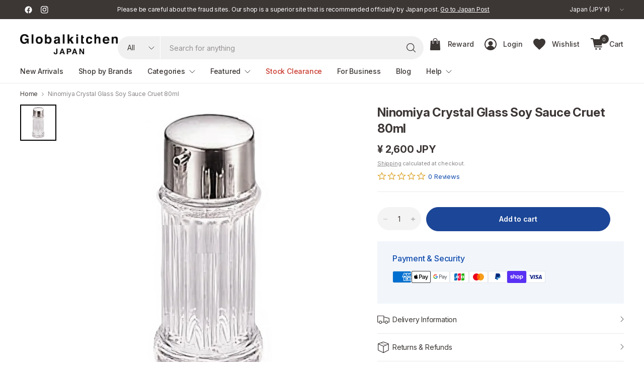

--- FILE ---
content_type: text/html; charset=utf-8
request_url: https://www.globalkitchenjapan.com/products/ninomiya-crystal-glass-soy-sauce-cruet-80ml-024008
body_size: 81340
content:
<!doctype html><html class="no-js" lang="en" dir="ltr">
<head>
	<meta charset="utf-8">
	<meta http-equiv="X-UA-Compatible" content="IE=edge,chrome=1">
	<meta name="viewport" content="width=device-width, initial-scale=1, maximum-scale=5, viewport-fit=cover">
	<meta name="theme-color" content="#ffffff">
	<link rel="canonical" href="https://www.globalkitchenjapan.com/products/ninomiya-crystal-glass-soy-sauce-cruet-80ml-024008">
	<link rel="preconnect" href="https://cdn.shopify.com" crossorigin>
	<link rel="preconnect" href="https://fonts.googleapis.com">
	<link rel="preconnect" href="https://fonts.gstatic.com" crossorigin>
	<link href="//www.globalkitchenjapan.com/cdn/shop/t/396/assets/app.css?v=152612439314397097741766984204" as="style" rel="preload">
<link href="//www.globalkitchenjapan.com/cdn/shop/t/396/assets/product.css?v=29265711833878854181766984204" as="style" rel="preload">
<link rel="preload" as="image" href="//www.globalkitchenjapan.com/cdn/shop/products/NinomiyaCrystalGlassSoySauceCruet80ml024008.webp?v=1756273581&width=375" imagesrcset="//www.globalkitchenjapan.com/cdn/shop/products/NinomiyaCrystalGlassSoySauceCruet80ml024008.webp?v=1756273581&width=375 375w,//www.globalkitchenjapan.com/cdn/shop/products/NinomiyaCrystalGlassSoySauceCruet80ml024008.webp?v=1756273581&width=690 690w,//www.globalkitchenjapan.com/cdn/shop/products/NinomiyaCrystalGlassSoySauceCruet80ml024008.webp?v=1756273581&width=1380 1380w" imagesizes="auto">

<link href="//www.globalkitchenjapan.com/cdn/shop/t/396/assets/vendor.js?v=41477546860483910021766984204" as="script" rel="preload">
<link href="//www.globalkitchenjapan.com/cdn/shop/t/396/assets/app.js?v=113290122578273996141766984204" as="script" rel="preload">
<link href="//www.globalkitchenjapan.com/cdn/shop/t/396/assets/slideshow-vendor.js?v=73088757285059381971766984204" as="script" rel="preload">
<link href="//www.globalkitchenjapan.com/cdn/shop/t/396/assets/product.js?v=9012984696853037161766984204" as="script" rel="preload">


<script>
window.lazySizesConfig = window.lazySizesConfig || {};
window.lazySizesConfig.expand = 250;
window.lazySizesConfig.loadMode = 1;
window.lazySizesConfig.loadHidden = false;
</script>

  <link rel="preconnect" href="https://www.googletagmanager.com" crossorigin>
  <link rel="dns-prefetch" href="https://connect.facebook.net">
  <link rel="dns-prefetch" href="https://js.smile.io">
  <link rel="dns-prefetch" href="https://modules.promolayer.io">
  <link rel="dns-prefetch" href="https://d1liekpayvooaz.cloudfront.net">
  <link rel="stylesheet"
      href="https://cdnjs.cloudflare.com/ajax/libs/font-awesome/5.15.4/css/all.min.css"
      crossorigin="anonymous"
      referrerpolicy="no-referrer">

	<link rel="icon" type="image/png" href="//www.globalkitchenjapan.com/cdn/shop/files/globalkitchenjapan_favicon_2.png?crop=center&height=32&v=1614358496&width=32">
  

	<title>
	Ninomiya Crystal Glass Soy Sauce Cruet 80ml &ndash; Globalkitchen Japan
	</title>

	
	<meta name="description" content="Globalkitchen Japan sells Ninomiya Crystal Glass Soy Sauce Cruet 80ml 024008. The glass material is ideal for seasoning containers as it does not transfer odors.">
	
<link rel="preconnect" href="https://fonts.shopifycdn.com" crossorigin>

<meta property="og:site_name" content="Globalkitchen Japan">
<meta property="og:url" content="https://www.globalkitchenjapan.com/products/ninomiya-crystal-glass-soy-sauce-cruet-80ml-024008">
<meta property="og:title" content="Ninomiya Crystal Glass Soy Sauce Cruet 80ml">
<meta property="og:type" content="product">
<meta property="og:description" content="Globalkitchen Japan sells Ninomiya Crystal Glass Soy Sauce Cruet 80ml 024008. The glass material is ideal for seasoning containers as it does not transfer odors."><meta property="og:image" content="http://www.globalkitchenjapan.com/cdn/shop/products/NinomiyaCrystalGlassSoySauceCruet80ml024008.webp?v=1756273581">
  <meta property="og:image:secure_url" content="https://www.globalkitchenjapan.com/cdn/shop/products/NinomiyaCrystalGlassSoySauceCruet80ml024008.webp?v=1756273581">
  <meta property="og:image:width" content="1500">
  <meta property="og:image:height" content="1500"><meta property="og:price:amount" content="2,600">
  <meta property="og:price:currency" content="JPY"><meta name="twitter:card" content="summary_large_image">
<meta name="twitter:title" content="Ninomiya Crystal Glass Soy Sauce Cruet 80ml">
<meta name="twitter:description" content="Globalkitchen Japan sells Ninomiya Crystal Glass Soy Sauce Cruet 80ml 024008. The glass material is ideal for seasoning containers as it does not transfer odors.">

<link rel="preload" as="style" href="https://fonts.googleapis.com/css2?family=Roboto:wght@400;500;700&display=swap">
	<link rel="stylesheet" href="https://fonts.googleapis.com/css2?family=Roboto:wght@400;500;700&display=swap" media="print" onload="this.media='all'">
	<noscript><link rel="stylesheet" href="https://fonts.googleapis.com/css2?family=Roboto:wght@400;500;700&display=swap"></noscript>
	<link href="//www.globalkitchenjapan.com/cdn/shop/t/396/assets/app.css?v=152612439314397097741766984204" rel="stylesheet" type="text/css" media="all" />

	

	<style data-shopify>
	@font-face {
  font-family: Roboto;
  font-weight: 400;
  font-style: normal;
  font-display: swap;
  src: url("//www.globalkitchenjapan.com/cdn/fonts/roboto/roboto_n4.2019d890f07b1852f56ce63ba45b2db45d852cba.woff2") format("woff2"),
       url("//www.globalkitchenjapan.com/cdn/fonts/roboto/roboto_n4.238690e0007583582327135619c5f7971652fa9d.woff") format("woff");
}

@font-face {
  font-family: Roboto;
  font-weight: 500;
  font-style: normal;
  font-display: swap;
  src: url("//www.globalkitchenjapan.com/cdn/fonts/roboto/roboto_n5.250d51708d76acbac296b0e21ede8f81de4e37aa.woff2") format("woff2"),
       url("//www.globalkitchenjapan.com/cdn/fonts/roboto/roboto_n5.535e8c56f4cbbdea416167af50ab0ff1360a3949.woff") format("woff");
}

@font-face {
  font-family: Roboto;
  font-weight: 600;
  font-style: normal;
  font-display: swap;
  src: url("//www.globalkitchenjapan.com/cdn/fonts/roboto/roboto_n6.3d305d5382545b48404c304160aadee38c90ef9d.woff2") format("woff2"),
       url("//www.globalkitchenjapan.com/cdn/fonts/roboto/roboto_n6.bb37be020157f87e181e5489d5e9137ad60c47a2.woff") format("woff");
}

@font-face {
  font-family: Roboto;
  font-weight: 400;
  font-style: italic;
  font-display: swap;
  src: url("//www.globalkitchenjapan.com/cdn/fonts/roboto/roboto_i4.57ce898ccda22ee84f49e6b57ae302250655e2d4.woff2") format("woff2"),
       url("//www.globalkitchenjapan.com/cdn/fonts/roboto/roboto_i4.b21f3bd061cbcb83b824ae8c7671a82587b264bf.woff") format("woff");
}

@font-face {
  font-family: Roboto;
  font-weight: 600;
  font-style: italic;
  font-display: swap;
  src: url("//www.globalkitchenjapan.com/cdn/fonts/roboto/roboto_i6.ebd6b6733fb2b030d60cbf61316511a7ffd82fb3.woff2") format("woff2"),
       url("//www.globalkitchenjapan.com/cdn/fonts/roboto/roboto_i6.1363905a6d5249605bc5e0f859663ffe95ac3bed.woff") format("woff");
}

@font-face {
  font-family: Roboto;
  font-weight: 700;
  font-style: normal;
  font-display: swap;
  src: url("//www.globalkitchenjapan.com/cdn/fonts/roboto/roboto_n7.f38007a10afbbde8976c4056bfe890710d51dec2.woff2") format("woff2"),
       url("//www.globalkitchenjapan.com/cdn/fonts/roboto/roboto_n7.94bfdd3e80c7be00e128703d245c207769d763f9.woff") format("woff");
}


	h1,h2,h3,h4,h5,h6,
	.h1,.h2,.h3,.h4,.h5,.h6,
	.logolink.text-logo,
	.heading-font,
	.h1-large,
	.customer-addresses .my-address .address-index {
		font-style: normal;
		font-weight: 700;
		font-family: Roboto, sans-serif;
	}
	body,
	.body-font,
	.thb-product-detail .product-title {
		font-style: normal;
		font-weight: 400;
		font-family: Roboto, sans-serif;
	}
	:root {
		--mobile-swipe-width: 75vw;
		--grid-width: 1350px;
		--grid-width-row: 1430px;
		--font-body-scale: 1.0;
		--font-body-line-height-scale: 1.0;
		--font-body-letter-spacing: 0.0em;
		--font-body-medium-weight: 500;
    --font-body-bold-weight: 600;
		--font-announcement-scale: 1.0;
		--font-heading-scale: 1.0;
		--font-heading-line-height-scale: 1.0;
		--font-heading-letter-spacing: 0.01em;
		--font-navigation-scale: 1.0;
		--font-product-title-scale: 1.0;
		--font-product-title-line-height-scale: 1.0;
		--button-letter-spacing: 0.0em;
		--button-font-scale: 1.0;

		--button-border-radius: 40px;
		--textarea-border-radius: 23px;
		--general-border-radius: 0px;

		--bg-body: #ffffff;
		--bg-body-rgb: 255,255,255;
		--bg-body-darken: #f7f7f7;
		--payment-terms-background-color: #ffffff;
		--color-body: #3c3635;
		--color-body-rgb: 60,54,53;
		--color-border: rgba(var(--color-body-rgb),0.1);
		--color-heading: #3c3635;
		--color-heading-rgb: 60,54,53;
		--color-accent: #1c4697;
		--color-accent-rgb: 28,70,151;
		--color-overlay: #616161;
		--color-overlay-rgb: 97,97,97;
		--solid-button-background: #1c4697;
		--solid-button-background-hover: #163879;

		--section-spacing-mobile: 30px;
		--section-spacing-desktop: 40px;

		--color-announcement-bar-text: #ffffff;
		--color-announcement-bar-bg: #3c3635;

		--color-header-bg: #ffffff;
		--color-header-bg-rgb: 255,255,255;
		--color-header-text: #3c3635;
		--color-header-text-rgb: 60,54,53;
		--color-header-border: rgba(var(--color-header-text-rgb), 0.1);

		--color-price: #3c3635;
		--color-price-discounted: #C93A2E;

		--shopify-accelerated-checkout-button-block-size: 46px;
		--shopify-accelerated-checkout-inline-alignment: center;
		--shopify-accelerated-checkout-skeleton-animation-duration: 0.25s;
		--shopify-accelerated-checkout-button-border-radius: 40px;--color-star: #d89d1b;--color-inventory-instock: #279A4B;--color-inventory-lowstock: #FB9E5B;--color-badge-sold-out: #cac8c8;
			--color-badge-sold-out-text: #726e6d;--color-badge-sale: #efbeba;
			--color-badge-sale-text: #C93A2E;--color-badge-preorder: #f0f2ff;
			--color-badge-preorder-text: #3D5CFF;--color-footer-text: #3c3635;
		--color-footer-text-rgb: 60,54,53;
		--color-footer-bg: #ffffff;
	}.badge.new-arrivals{
				--color-badge: #2e7d4d;
				--color-badge-text: #fff;
			}
		
.badge.on-sale{
				--color-badge: #c93a2e;
				--color-badge-text: #fff;
			}
		
.badge.sold-out{
				--color-badge: #726e6d;
				--color-badge-text: #fff;
			}
		

</style>


	<script>
		window.theme = window.theme || {};
		theme = {
			settings: {
				money_with_currency_format:"\u003cspan class=money\u003e¥ {{amount_no_decimals}} JPY\u003c\/span\u003e",
				cart_drawer:true,
				product_id: 6843096924243,
			},
			routes: {
				root_url: '/',
				cart_url: '/cart',
				cart_add_url: '/cart/add',
				search_url: '/search',
				cart_change_url: '/cart/change',
				cart_update_url: '/cart/update',
				predictive_search_url: '/search/suggest',
			},
			variantStrings: {
        addToCart: `Add to cart`,
        soldOut: `Sold out`,
        unavailable: `Unavailable`,
        preOrder: `Pre-order`,
      },
			strings: {
				requiresTerms: `You must agree with the terms and conditions of sales to check out`,
				showMore: `Show more`,
				showLess: `Show less`,
				showFilters: `Show filters`,
				hideFilters: `Hide filters`,
				shippingEstimatorNoResults: `Sorry, we do not ship to your address.`,
				shippingEstimatorOneResult: `There is one shipping rate for your address:`,
				shippingEstimatorMultipleResults: `There are several shipping rates for your address:`,
				shippingEstimatorError: `One or more error occurred while retrieving shipping rates:`
			}
		};
	</script>
	<script>window.performance && window.performance.mark && window.performance.mark('shopify.content_for_header.start');</script><meta name="google-site-verification" content="uT68D70Xf2KZ7gVkp346LMlfoMoM_AtWxu7C1gn9BEE">
<meta name="facebook-domain-verification" content="c8b2umgtl2o5046eztfjnwy9e3frdo">
<meta name="facebook-domain-verification" content="ln4mfkfjr1dx28me4wr3ghq4iiiy1q">
<meta id="shopify-digital-wallet" name="shopify-digital-wallet" content="/16103863/digital_wallets/dialog">
<meta name="shopify-checkout-api-token" content="8f7d153e96cf4e6b72f42a17ced3fdf2">
<meta id="in-context-paypal-metadata" data-shop-id="16103863" data-venmo-supported="false" data-environment="production" data-locale="en_US" data-paypal-v4="true" data-currency="JPY">
<link rel="alternate" hreflang="x-default" href="https://www.globalkitchenjapan.com/products/ninomiya-crystal-glass-soy-sauce-cruet-80ml-024008">
<link rel="alternate" hreflang="en-TW" href="https://www.globalkitchenjapan.com/en-tw/products/ninomiya-crystal-glass-soy-sauce-cruet-80ml-024008">
<link rel="alternate" hreflang="en-JP" href="https://www.globalkitchenjapan.com/products/ninomiya-crystal-glass-soy-sauce-cruet-80ml-024008">
<link rel="alternate" type="application/json+oembed" href="https://www.globalkitchenjapan.com/products/ninomiya-crystal-glass-soy-sauce-cruet-80ml-024008.oembed">
<script async="async" src="/checkouts/internal/preloads.js?locale=en-JP"></script>
<link rel="preconnect" href="https://shop.app" crossorigin="anonymous">
<script async="async" src="https://shop.app/checkouts/internal/preloads.js?locale=en-JP&shop_id=16103863" crossorigin="anonymous"></script>
<script id="apple-pay-shop-capabilities" type="application/json">{"shopId":16103863,"countryCode":"JP","currencyCode":"JPY","merchantCapabilities":["supports3DS"],"merchantId":"gid:\/\/shopify\/Shop\/16103863","merchantName":"Globalkitchen Japan","requiredBillingContactFields":["postalAddress","email","phone"],"requiredShippingContactFields":["postalAddress","email","phone"],"shippingType":"shipping","supportedNetworks":["visa","masterCard","amex","jcb","discover"],"total":{"type":"pending","label":"Globalkitchen Japan","amount":"1.00"},"shopifyPaymentsEnabled":true,"supportsSubscriptions":true}</script>
<script id="shopify-features" type="application/json">{"accessToken":"8f7d153e96cf4e6b72f42a17ced3fdf2","betas":["rich-media-storefront-analytics"],"domain":"www.globalkitchenjapan.com","predictiveSearch":true,"shopId":16103863,"locale":"en"}</script>
<script>var Shopify = Shopify || {};
Shopify.shop = "globalkitchen-japan.myshopify.com";
Shopify.locale = "en";
Shopify.currency = {"active":"JPY","rate":"1.0"};
Shopify.country = "JP";
Shopify.theme = {"name":"globalkitchen-japan\/main-2601","id":186975912307,"schema_name":"Pinnacle","schema_version":"6.0.0","theme_store_id":null,"role":"main"};
Shopify.theme.handle = "null";
Shopify.theme.style = {"id":null,"handle":null};
Shopify.cdnHost = "www.globalkitchenjapan.com/cdn";
Shopify.routes = Shopify.routes || {};
Shopify.routes.root = "/";</script>
<script type="module">!function(o){(o.Shopify=o.Shopify||{}).modules=!0}(window);</script>
<script>!function(o){function n(){var o=[];function n(){o.push(Array.prototype.slice.apply(arguments))}return n.q=o,n}var t=o.Shopify=o.Shopify||{};t.loadFeatures=n(),t.autoloadFeatures=n()}(window);</script>
<script>
  window.ShopifyPay = window.ShopifyPay || {};
  window.ShopifyPay.apiHost = "shop.app\/pay";
  window.ShopifyPay.redirectState = null;
</script>
<script id="shop-js-analytics" type="application/json">{"pageType":"product"}</script>
<script defer="defer" async type="module" src="//www.globalkitchenjapan.com/cdn/shopifycloud/shop-js/modules/v2/client.init-shop-cart-sync_BT-GjEfc.en.esm.js"></script>
<script defer="defer" async type="module" src="//www.globalkitchenjapan.com/cdn/shopifycloud/shop-js/modules/v2/chunk.common_D58fp_Oc.esm.js"></script>
<script defer="defer" async type="module" src="//www.globalkitchenjapan.com/cdn/shopifycloud/shop-js/modules/v2/chunk.modal_xMitdFEc.esm.js"></script>
<script type="module">
  await import("//www.globalkitchenjapan.com/cdn/shopifycloud/shop-js/modules/v2/client.init-shop-cart-sync_BT-GjEfc.en.esm.js");
await import("//www.globalkitchenjapan.com/cdn/shopifycloud/shop-js/modules/v2/chunk.common_D58fp_Oc.esm.js");
await import("//www.globalkitchenjapan.com/cdn/shopifycloud/shop-js/modules/v2/chunk.modal_xMitdFEc.esm.js");

  window.Shopify.SignInWithShop?.initShopCartSync?.({"fedCMEnabled":true,"windoidEnabled":true});

</script>
<script>
  window.Shopify = window.Shopify || {};
  if (!window.Shopify.featureAssets) window.Shopify.featureAssets = {};
  window.Shopify.featureAssets['shop-js'] = {"shop-cart-sync":["modules/v2/client.shop-cart-sync_DZOKe7Ll.en.esm.js","modules/v2/chunk.common_D58fp_Oc.esm.js","modules/v2/chunk.modal_xMitdFEc.esm.js"],"init-fed-cm":["modules/v2/client.init-fed-cm_B6oLuCjv.en.esm.js","modules/v2/chunk.common_D58fp_Oc.esm.js","modules/v2/chunk.modal_xMitdFEc.esm.js"],"shop-cash-offers":["modules/v2/client.shop-cash-offers_D2sdYoxE.en.esm.js","modules/v2/chunk.common_D58fp_Oc.esm.js","modules/v2/chunk.modal_xMitdFEc.esm.js"],"shop-login-button":["modules/v2/client.shop-login-button_QeVjl5Y3.en.esm.js","modules/v2/chunk.common_D58fp_Oc.esm.js","modules/v2/chunk.modal_xMitdFEc.esm.js"],"pay-button":["modules/v2/client.pay-button_DXTOsIq6.en.esm.js","modules/v2/chunk.common_D58fp_Oc.esm.js","modules/v2/chunk.modal_xMitdFEc.esm.js"],"shop-button":["modules/v2/client.shop-button_DQZHx9pm.en.esm.js","modules/v2/chunk.common_D58fp_Oc.esm.js","modules/v2/chunk.modal_xMitdFEc.esm.js"],"avatar":["modules/v2/client.avatar_BTnouDA3.en.esm.js"],"init-windoid":["modules/v2/client.init-windoid_CR1B-cfM.en.esm.js","modules/v2/chunk.common_D58fp_Oc.esm.js","modules/v2/chunk.modal_xMitdFEc.esm.js"],"init-shop-for-new-customer-accounts":["modules/v2/client.init-shop-for-new-customer-accounts_C_vY_xzh.en.esm.js","modules/v2/client.shop-login-button_QeVjl5Y3.en.esm.js","modules/v2/chunk.common_D58fp_Oc.esm.js","modules/v2/chunk.modal_xMitdFEc.esm.js"],"init-shop-email-lookup-coordinator":["modules/v2/client.init-shop-email-lookup-coordinator_BI7n9ZSv.en.esm.js","modules/v2/chunk.common_D58fp_Oc.esm.js","modules/v2/chunk.modal_xMitdFEc.esm.js"],"init-shop-cart-sync":["modules/v2/client.init-shop-cart-sync_BT-GjEfc.en.esm.js","modules/v2/chunk.common_D58fp_Oc.esm.js","modules/v2/chunk.modal_xMitdFEc.esm.js"],"shop-toast-manager":["modules/v2/client.shop-toast-manager_DiYdP3xc.en.esm.js","modules/v2/chunk.common_D58fp_Oc.esm.js","modules/v2/chunk.modal_xMitdFEc.esm.js"],"init-customer-accounts":["modules/v2/client.init-customer-accounts_D9ZNqS-Q.en.esm.js","modules/v2/client.shop-login-button_QeVjl5Y3.en.esm.js","modules/v2/chunk.common_D58fp_Oc.esm.js","modules/v2/chunk.modal_xMitdFEc.esm.js"],"init-customer-accounts-sign-up":["modules/v2/client.init-customer-accounts-sign-up_iGw4briv.en.esm.js","modules/v2/client.shop-login-button_QeVjl5Y3.en.esm.js","modules/v2/chunk.common_D58fp_Oc.esm.js","modules/v2/chunk.modal_xMitdFEc.esm.js"],"shop-follow-button":["modules/v2/client.shop-follow-button_CqMgW2wH.en.esm.js","modules/v2/chunk.common_D58fp_Oc.esm.js","modules/v2/chunk.modal_xMitdFEc.esm.js"],"checkout-modal":["modules/v2/client.checkout-modal_xHeaAweL.en.esm.js","modules/v2/chunk.common_D58fp_Oc.esm.js","modules/v2/chunk.modal_xMitdFEc.esm.js"],"shop-login":["modules/v2/client.shop-login_D91U-Q7h.en.esm.js","modules/v2/chunk.common_D58fp_Oc.esm.js","modules/v2/chunk.modal_xMitdFEc.esm.js"],"lead-capture":["modules/v2/client.lead-capture_BJmE1dJe.en.esm.js","modules/v2/chunk.common_D58fp_Oc.esm.js","modules/v2/chunk.modal_xMitdFEc.esm.js"],"payment-terms":["modules/v2/client.payment-terms_Ci9AEqFq.en.esm.js","modules/v2/chunk.common_D58fp_Oc.esm.js","modules/v2/chunk.modal_xMitdFEc.esm.js"]};
</script>
<script>(function() {
  var isLoaded = false;
  function asyncLoad() {
    if (isLoaded) return;
    isLoaded = true;
    var urls = ["\/\/d1liekpayvooaz.cloudfront.net\/apps\/customizery\/customizery.js?shop=globalkitchen-japan.myshopify.com"];
    for (var i = 0; i < urls.length; i++) {
      var s = document.createElement('script');
      s.type = 'text/javascript';
      s.async = true;
      s.src = urls[i];
      var x = document.getElementsByTagName('script')[0];
      x.parentNode.insertBefore(s, x);
    }
  };
  if(window.attachEvent) {
    window.attachEvent('onload', asyncLoad);
  } else {
    window.addEventListener('load', asyncLoad, false);
  }
})();</script>
<script id="__st">var __st={"a":16103863,"offset":32400,"reqid":"a5c108eb-40c6-42e4-a730-49e9e363fe13-1769204340","pageurl":"www.globalkitchenjapan.com\/products\/ninomiya-crystal-glass-soy-sauce-cruet-80ml-024008","u":"0f6de98f6b27","p":"product","rtyp":"product","rid":6843096924243};</script>
<script>window.ShopifyPaypalV4VisibilityTracking = true;</script>
<script id="captcha-bootstrap">!function(){'use strict';const t='contact',e='account',n='new_comment',o=[[t,t],['blogs',n],['comments',n],[t,'customer']],c=[[e,'customer_login'],[e,'guest_login'],[e,'recover_customer_password'],[e,'create_customer']],r=t=>t.map((([t,e])=>`form[action*='/${t}']:not([data-nocaptcha='true']) input[name='form_type'][value='${e}']`)).join(','),a=t=>()=>t?[...document.querySelectorAll(t)].map((t=>t.form)):[];function s(){const t=[...o],e=r(t);return a(e)}const i='password',u='form_key',d=['recaptcha-v3-token','g-recaptcha-response','h-captcha-response',i],f=()=>{try{return window.sessionStorage}catch{return}},m='__shopify_v',_=t=>t.elements[u];function p(t,e,n=!1){try{const o=window.sessionStorage,c=JSON.parse(o.getItem(e)),{data:r}=function(t){const{data:e,action:n}=t;return t[m]||n?{data:e,action:n}:{data:t,action:n}}(c);for(const[e,n]of Object.entries(r))t.elements[e]&&(t.elements[e].value=n);n&&o.removeItem(e)}catch(o){console.error('form repopulation failed',{error:o})}}const l='form_type',E='cptcha';function T(t){t.dataset[E]=!0}const w=window,h=w.document,L='Shopify',v='ce_forms',y='captcha';let A=!1;((t,e)=>{const n=(g='f06e6c50-85a8-45c8-87d0-21a2b65856fe',I='https://cdn.shopify.com/shopifycloud/storefront-forms-hcaptcha/ce_storefront_forms_captcha_hcaptcha.v1.5.2.iife.js',D={infoText:'Protected by hCaptcha',privacyText:'Privacy',termsText:'Terms'},(t,e,n)=>{const o=w[L][v],c=o.bindForm;if(c)return c(t,g,e,D).then(n);var r;o.q.push([[t,g,e,D],n]),r=I,A||(h.body.append(Object.assign(h.createElement('script'),{id:'captcha-provider',async:!0,src:r})),A=!0)});var g,I,D;w[L]=w[L]||{},w[L][v]=w[L][v]||{},w[L][v].q=[],w[L][y]=w[L][y]||{},w[L][y].protect=function(t,e){n(t,void 0,e),T(t)},Object.freeze(w[L][y]),function(t,e,n,w,h,L){const[v,y,A,g]=function(t,e,n){const i=e?o:[],u=t?c:[],d=[...i,...u],f=r(d),m=r(i),_=r(d.filter((([t,e])=>n.includes(e))));return[a(f),a(m),a(_),s()]}(w,h,L),I=t=>{const e=t.target;return e instanceof HTMLFormElement?e:e&&e.form},D=t=>v().includes(t);t.addEventListener('submit',(t=>{const e=I(t);if(!e)return;const n=D(e)&&!e.dataset.hcaptchaBound&&!e.dataset.recaptchaBound,o=_(e),c=g().includes(e)&&(!o||!o.value);(n||c)&&t.preventDefault(),c&&!n&&(function(t){try{if(!f())return;!function(t){const e=f();if(!e)return;const n=_(t);if(!n)return;const o=n.value;o&&e.removeItem(o)}(t);const e=Array.from(Array(32),(()=>Math.random().toString(36)[2])).join('');!function(t,e){_(t)||t.append(Object.assign(document.createElement('input'),{type:'hidden',name:u})),t.elements[u].value=e}(t,e),function(t,e){const n=f();if(!n)return;const o=[...t.querySelectorAll(`input[type='${i}']`)].map((({name:t})=>t)),c=[...d,...o],r={};for(const[a,s]of new FormData(t).entries())c.includes(a)||(r[a]=s);n.setItem(e,JSON.stringify({[m]:1,action:t.action,data:r}))}(t,e)}catch(e){console.error('failed to persist form',e)}}(e),e.submit())}));const S=(t,e)=>{t&&!t.dataset[E]&&(n(t,e.some((e=>e===t))),T(t))};for(const o of['focusin','change'])t.addEventListener(o,(t=>{const e=I(t);D(e)&&S(e,y())}));const B=e.get('form_key'),M=e.get(l),P=B&&M;t.addEventListener('DOMContentLoaded',(()=>{const t=y();if(P)for(const e of t)e.elements[l].value===M&&p(e,B);[...new Set([...A(),...v().filter((t=>'true'===t.dataset.shopifyCaptcha))])].forEach((e=>S(e,t)))}))}(h,new URLSearchParams(w.location.search),n,t,e,['guest_login'])})(!0,!0)}();</script>
<script integrity="sha256-4kQ18oKyAcykRKYeNunJcIwy7WH5gtpwJnB7kiuLZ1E=" data-source-attribution="shopify.loadfeatures" defer="defer" src="//www.globalkitchenjapan.com/cdn/shopifycloud/storefront/assets/storefront/load_feature-a0a9edcb.js" crossorigin="anonymous"></script>
<script crossorigin="anonymous" defer="defer" src="//www.globalkitchenjapan.com/cdn/shopifycloud/storefront/assets/shopify_pay/storefront-65b4c6d7.js?v=20250812"></script>
<script data-source-attribution="shopify.dynamic_checkout.dynamic.init">var Shopify=Shopify||{};Shopify.PaymentButton=Shopify.PaymentButton||{isStorefrontPortableWallets:!0,init:function(){window.Shopify.PaymentButton.init=function(){};var t=document.createElement("script");t.src="https://www.globalkitchenjapan.com/cdn/shopifycloud/portable-wallets/latest/portable-wallets.en.js",t.type="module",document.head.appendChild(t)}};
</script>
<script data-source-attribution="shopify.dynamic_checkout.buyer_consent">
  function portableWalletsHideBuyerConsent(e){var t=document.getElementById("shopify-buyer-consent"),n=document.getElementById("shopify-subscription-policy-button");t&&n&&(t.classList.add("hidden"),t.setAttribute("aria-hidden","true"),n.removeEventListener("click",e))}function portableWalletsShowBuyerConsent(e){var t=document.getElementById("shopify-buyer-consent"),n=document.getElementById("shopify-subscription-policy-button");t&&n&&(t.classList.remove("hidden"),t.removeAttribute("aria-hidden"),n.addEventListener("click",e))}window.Shopify?.PaymentButton&&(window.Shopify.PaymentButton.hideBuyerConsent=portableWalletsHideBuyerConsent,window.Shopify.PaymentButton.showBuyerConsent=portableWalletsShowBuyerConsent);
</script>
<script data-source-attribution="shopify.dynamic_checkout.cart.bootstrap">document.addEventListener("DOMContentLoaded",(function(){function t(){return document.querySelector("shopify-accelerated-checkout-cart, shopify-accelerated-checkout")}if(t())Shopify.PaymentButton.init();else{new MutationObserver((function(e,n){t()&&(Shopify.PaymentButton.init(),n.disconnect())})).observe(document.body,{childList:!0,subtree:!0})}}));
</script>
<script id='scb4127' type='text/javascript' async='' src='https://www.globalkitchenjapan.com/cdn/shopifycloud/privacy-banner/storefront-banner.js'></script><link id="shopify-accelerated-checkout-styles" rel="stylesheet" media="screen" href="https://www.globalkitchenjapan.com/cdn/shopifycloud/portable-wallets/latest/accelerated-checkout-backwards-compat.css" crossorigin="anonymous">
<style id="shopify-accelerated-checkout-cart">
        #shopify-buyer-consent {
  margin-top: 1em;
  display: inline-block;
  width: 100%;
}

#shopify-buyer-consent.hidden {
  display: none;
}

#shopify-subscription-policy-button {
  background: none;
  border: none;
  padding: 0;
  text-decoration: underline;
  font-size: inherit;
  cursor: pointer;
}

#shopify-subscription-policy-button::before {
  box-shadow: none;
}

      </style>

<script>window.performance && window.performance.mark && window.performance.mark('shopify.content_for_header.end');</script> <!-- Header hook for plugins -->

	<script>document.documentElement.className = document.documentElement.className.replace('no-js', 'js');</script>
	
  <link rel="preload" as="style" href="//www.globalkitchenjapan.com/cdn/shop/t/396/assets/custom.css?v=51447054912888075201769135301" onload="this.onload=null;this.rel='stylesheet'">
  <noscript><link href="//www.globalkitchenjapan.com/cdn/shop/t/396/assets/custom.css?v=51447054912888075201769135301" rel="stylesheet" type="text/css" media="all" /></noscript>
  <style>
    /* Ensure the first slideshow slide is visible before JS initializes (prevents LCP delay) */
    .slideshow .carousel__slide:first-child {
      opacity: 1 !important;
      visibility: visible !important;
    }
  </style>
<script>
(function(){
  // --- Post-LCP + Consent Loader (global) ---
  var queue = [];
  var lcpDone = false;
  var idleDone = false;
  var consentGranted = false;

  // LCP detection (with 3s fallback)
  try{
    var lcpTimer = setTimeout(function(){ lcpDone = true; run(); }, 3000);
    if('PerformanceObserver' in window){
      var po = new PerformanceObserver(function(list){
        if(list.getEntries().length){
          lcpDone = true; run();
          try{ po.disconnect(); }catch(e){}
          clearTimeout(lcpTimer);
        }
      });
      po.observe({type:'largest-contentful-paint', buffered:true});
    }
  }catch(e){ lcpDone = true; }

  // Idle (2s fallback)
  (window.requestIdleCallback||function(cb){return setTimeout(cb,2000);})(function(){ idleDone = true; run(); });

  // Export minimal API
  window.__postLCP = {
    enqueue: function(fn){ queue.push(fn); run(); },
    grantConsent: function(){ consentGranted = true; run(); }
  };

  // Shopify customer privacy bridge (auto-grant if already allowed)
  try{
    if(window.Shopify && Shopify.customerPrivacy && Shopify.customerPrivacy.getMarketingConsent){
      Shopify.customerPrivacy.getMarketingConsent().then(function(allowed){ if(allowed){ window.__postLCP.grantConsent(); } });
      document.addEventListener('shopify:customer-privacy:allowed-marketing', function(){ window.__postLCP.grantConsent(); }, {once:true});
      document.addEventListener('shopify:customer-privacy-consent', function(e){ try{ if(e && e.detail && (e.detail.marketing===true||e.detail.analytics===true)) window.__postLCP.grantConsent(); }catch(_){} }, {once:true});
    } else {
      // No privacy API available → treat as granted
      window.__postLCP.grantConsent();
    }
  }catch(_){ window.__postLCP.grantConsent(); }

  function run(){
    if(!(lcpDone && idleDone && consentGranted)) return;

    // Release any blocked scripts if present
    var blocked = document.querySelectorAll('script[type="application/blocked+javascript"][data-postlcp="true"][data-src]');
    blocked.forEach(function(s){
      var ns = document.createElement('script');
      for(var i=0;i<s.attributes.length;i++){
        var a=s.attributes[i];
        if(a.name==='type') continue;
        if(a.name==='data-src'){ ns.src=a.value; continue; }
        if(a.name.indexOf('data-')===0) continue;
        ns.setAttribute(a.name, a.value);
      }
      if(!ns.src && s.textContent && s.textContent.trim()) ns.textContent = s.textContent;
      s.replaceWith(ns);
    });

    while(queue.length){ try{ queue.shift()(); }catch(e){} }
  }
})();
</script>

<link rel="preconnect" href="https://rsms.me/">
<link rel="stylesheet" href="https://rsms.me/inter/inter.css">
<link href="//www.globalkitchenjapan.com/cdn/shop/t/396/assets/hd-styles.css?v=142991909771963901351766984204" rel="stylesheet" type="text/css" media="all" />
<link
  rel="stylesheet"
  href="https://cdnjs.cloudflare.com/ajax/libs/font-awesome/6.5.2/css/all.min.css"
  referrerpolicy="no-referrer"
/>

<!-- BEGIN app block: shopify://apps/rt-page-speed-booster/blocks/app-embed/4a6fa896-93b0-4e15-9d32-c2311aca53bb --><script>
  window.roarJs = window.roarJs || {};
  roarJs.QuicklinkConfig = {
    metafields: {
      shop: "globalkitchen-japan.myshopify.com",
      settings: {"customized":{"enabled":"0","option":"intensity","intensity":"150"},"mobile":{"enabled":"0","option":"intensity","intensity":"150"}},
      moneyFormat: "\u003cspan class=money\u003e¥ {{amount_no_decimals}} JPY\u003c\/span\u003e"
    }
  }
</script>
<script src='https://cdn.shopify.com/extensions/019b6b0f-4023-7492-aa67-5410b9565fa4/booster-2/assets/quicklink.js' defer></script>


<!-- END app block --><!-- BEGIN app block: shopify://apps/yotpo-product-reviews/blocks/settings/eb7dfd7d-db44-4334-bc49-c893b51b36cf -->


  <script type="text/javascript" src="https://cdn-widgetsrepository.yotpo.com/v1/loader/nkPIyCcM7Mmtn5ABzeFpVBGYm62ZPFBEsjiuzn1z?languageCode=en" async></script>



  
<!-- END app block --><!-- BEGIN app block: shopify://apps/frequently-bought/blocks/app-embed-block/b1a8cbea-c844-4842-9529-7c62dbab1b1f --><script>
    window.codeblackbelt = window.codeblackbelt || {};
    window.codeblackbelt.shop = window.codeblackbelt.shop || 'globalkitchen-japan.myshopify.com';
    
        window.codeblackbelt.productId = 6843096924243;</script><script src="//cdn.codeblackbelt.com/widgets/frequently-bought-together/main.min.js?version=2026012406+0900" async></script>
 <!-- END app block --><!-- BEGIN app block: shopify://apps/optimonk-popup-cro-a-b-test/blocks/app-embed/0b488be1-fc0a-4fe6-8793-f2bef383dba8 -->
<script async src="https://onsite.optimonk.com/script.js?account=263184&origin=shopify-app-embed-block"></script>




<!-- END app block --><script src="https://cdn.shopify.com/extensions/019bec07-88cf-781e-9102-f5f8ea30a972/wishlist-shopify-app-638/assets/wishlistcollections.js" type="text/javascript" defer="defer"></script>
<link href="https://cdn.shopify.com/extensions/019bec07-88cf-781e-9102-f5f8ea30a972/wishlist-shopify-app-638/assets/wishlistcollections.css" rel="stylesheet" type="text/css" media="all">
<script src="https://cdn.shopify.com/extensions/4e276193-403c-423f-833c-fefed71819cf/forms-2298/assets/shopify-forms-loader.js" type="text/javascript" defer="defer"></script>
<link href="https://cdn.shopify.com/extensions/019b6b0f-4023-7492-aa67-5410b9565fa4/booster-2/assets/quicklink.css" rel="stylesheet" type="text/css" media="all">
<script src="https://cdn.shopify.com/extensions/019bec76-bf04-75b3-9131-34827afe520d/smile-io-275/assets/smile-loader.js" type="text/javascript" defer="defer"></script>
<link href="https://monorail-edge.shopifysvc.com" rel="dns-prefetch">
<script>(function(){if ("sendBeacon" in navigator && "performance" in window) {try {var session_token_from_headers = performance.getEntriesByType('navigation')[0].serverTiming.find(x => x.name == '_s').description;} catch {var session_token_from_headers = undefined;}var session_cookie_matches = document.cookie.match(/_shopify_s=([^;]*)/);var session_token_from_cookie = session_cookie_matches && session_cookie_matches.length === 2 ? session_cookie_matches[1] : "";var session_token = session_token_from_headers || session_token_from_cookie || "";function handle_abandonment_event(e) {var entries = performance.getEntries().filter(function(entry) {return /monorail-edge.shopifysvc.com/.test(entry.name);});if (!window.abandonment_tracked && entries.length === 0) {window.abandonment_tracked = true;var currentMs = Date.now();var navigation_start = performance.timing.navigationStart;var payload = {shop_id: 16103863,url: window.location.href,navigation_start,duration: currentMs - navigation_start,session_token,page_type: "product"};window.navigator.sendBeacon("https://monorail-edge.shopifysvc.com/v1/produce", JSON.stringify({schema_id: "online_store_buyer_site_abandonment/1.1",payload: payload,metadata: {event_created_at_ms: currentMs,event_sent_at_ms: currentMs}}));}}window.addEventListener('pagehide', handle_abandonment_event);}}());</script>
<script id="web-pixels-manager-setup">(function e(e,d,r,n,o){if(void 0===o&&(o={}),!Boolean(null===(a=null===(i=window.Shopify)||void 0===i?void 0:i.analytics)||void 0===a?void 0:a.replayQueue)){var i,a;window.Shopify=window.Shopify||{};var t=window.Shopify;t.analytics=t.analytics||{};var s=t.analytics;s.replayQueue=[],s.publish=function(e,d,r){return s.replayQueue.push([e,d,r]),!0};try{self.performance.mark("wpm:start")}catch(e){}var l=function(){var e={modern:/Edge?\/(1{2}[4-9]|1[2-9]\d|[2-9]\d{2}|\d{4,})\.\d+(\.\d+|)|Firefox\/(1{2}[4-9]|1[2-9]\d|[2-9]\d{2}|\d{4,})\.\d+(\.\d+|)|Chrom(ium|e)\/(9{2}|\d{3,})\.\d+(\.\d+|)|(Maci|X1{2}).+ Version\/(15\.\d+|(1[6-9]|[2-9]\d|\d{3,})\.\d+)([,.]\d+|)( \(\w+\)|)( Mobile\/\w+|) Safari\/|Chrome.+OPR\/(9{2}|\d{3,})\.\d+\.\d+|(CPU[ +]OS|iPhone[ +]OS|CPU[ +]iPhone|CPU IPhone OS|CPU iPad OS)[ +]+(15[._]\d+|(1[6-9]|[2-9]\d|\d{3,})[._]\d+)([._]\d+|)|Android:?[ /-](13[3-9]|1[4-9]\d|[2-9]\d{2}|\d{4,})(\.\d+|)(\.\d+|)|Android.+Firefox\/(13[5-9]|1[4-9]\d|[2-9]\d{2}|\d{4,})\.\d+(\.\d+|)|Android.+Chrom(ium|e)\/(13[3-9]|1[4-9]\d|[2-9]\d{2}|\d{4,})\.\d+(\.\d+|)|SamsungBrowser\/([2-9]\d|\d{3,})\.\d+/,legacy:/Edge?\/(1[6-9]|[2-9]\d|\d{3,})\.\d+(\.\d+|)|Firefox\/(5[4-9]|[6-9]\d|\d{3,})\.\d+(\.\d+|)|Chrom(ium|e)\/(5[1-9]|[6-9]\d|\d{3,})\.\d+(\.\d+|)([\d.]+$|.*Safari\/(?![\d.]+ Edge\/[\d.]+$))|(Maci|X1{2}).+ Version\/(10\.\d+|(1[1-9]|[2-9]\d|\d{3,})\.\d+)([,.]\d+|)( \(\w+\)|)( Mobile\/\w+|) Safari\/|Chrome.+OPR\/(3[89]|[4-9]\d|\d{3,})\.\d+\.\d+|(CPU[ +]OS|iPhone[ +]OS|CPU[ +]iPhone|CPU IPhone OS|CPU iPad OS)[ +]+(10[._]\d+|(1[1-9]|[2-9]\d|\d{3,})[._]\d+)([._]\d+|)|Android:?[ /-](13[3-9]|1[4-9]\d|[2-9]\d{2}|\d{4,})(\.\d+|)(\.\d+|)|Mobile Safari.+OPR\/([89]\d|\d{3,})\.\d+\.\d+|Android.+Firefox\/(13[5-9]|1[4-9]\d|[2-9]\d{2}|\d{4,})\.\d+(\.\d+|)|Android.+Chrom(ium|e)\/(13[3-9]|1[4-9]\d|[2-9]\d{2}|\d{4,})\.\d+(\.\d+|)|Android.+(UC? ?Browser|UCWEB|U3)[ /]?(15\.([5-9]|\d{2,})|(1[6-9]|[2-9]\d|\d{3,})\.\d+)\.\d+|SamsungBrowser\/(5\.\d+|([6-9]|\d{2,})\.\d+)|Android.+MQ{2}Browser\/(14(\.(9|\d{2,})|)|(1[5-9]|[2-9]\d|\d{3,})(\.\d+|))(\.\d+|)|K[Aa][Ii]OS\/(3\.\d+|([4-9]|\d{2,})\.\d+)(\.\d+|)/},d=e.modern,r=e.legacy,n=navigator.userAgent;return n.match(d)?"modern":n.match(r)?"legacy":"unknown"}(),u="modern"===l?"modern":"legacy",c=(null!=n?n:{modern:"",legacy:""})[u],f=function(e){return[e.baseUrl,"/wpm","/b",e.hashVersion,"modern"===e.buildTarget?"m":"l",".js"].join("")}({baseUrl:d,hashVersion:r,buildTarget:u}),m=function(e){var d=e.version,r=e.bundleTarget,n=e.surface,o=e.pageUrl,i=e.monorailEndpoint;return{emit:function(e){var a=e.status,t=e.errorMsg,s=(new Date).getTime(),l=JSON.stringify({metadata:{event_sent_at_ms:s},events:[{schema_id:"web_pixels_manager_load/3.1",payload:{version:d,bundle_target:r,page_url:o,status:a,surface:n,error_msg:t},metadata:{event_created_at_ms:s}}]});if(!i)return console&&console.warn&&console.warn("[Web Pixels Manager] No Monorail endpoint provided, skipping logging."),!1;try{return self.navigator.sendBeacon.bind(self.navigator)(i,l)}catch(e){}var u=new XMLHttpRequest;try{return u.open("POST",i,!0),u.setRequestHeader("Content-Type","text/plain"),u.send(l),!0}catch(e){return console&&console.warn&&console.warn("[Web Pixels Manager] Got an unhandled error while logging to Monorail."),!1}}}}({version:r,bundleTarget:l,surface:e.surface,pageUrl:self.location.href,monorailEndpoint:e.monorailEndpoint});try{o.browserTarget=l,function(e){var d=e.src,r=e.async,n=void 0===r||r,o=e.onload,i=e.onerror,a=e.sri,t=e.scriptDataAttributes,s=void 0===t?{}:t,l=document.createElement("script"),u=document.querySelector("head"),c=document.querySelector("body");if(l.async=n,l.src=d,a&&(l.integrity=a,l.crossOrigin="anonymous"),s)for(var f in s)if(Object.prototype.hasOwnProperty.call(s,f))try{l.dataset[f]=s[f]}catch(e){}if(o&&l.addEventListener("load",o),i&&l.addEventListener("error",i),u)u.appendChild(l);else{if(!c)throw new Error("Did not find a head or body element to append the script");c.appendChild(l)}}({src:f,async:!0,onload:function(){if(!function(){var e,d;return Boolean(null===(d=null===(e=window.Shopify)||void 0===e?void 0:e.analytics)||void 0===d?void 0:d.initialized)}()){var d=window.webPixelsManager.init(e)||void 0;if(d){var r=window.Shopify.analytics;r.replayQueue.forEach((function(e){var r=e[0],n=e[1],o=e[2];d.publishCustomEvent(r,n,o)})),r.replayQueue=[],r.publish=d.publishCustomEvent,r.visitor=d.visitor,r.initialized=!0}}},onerror:function(){return m.emit({status:"failed",errorMsg:"".concat(f," has failed to load")})},sri:function(e){var d=/^sha384-[A-Za-z0-9+/=]+$/;return"string"==typeof e&&d.test(e)}(c)?c:"",scriptDataAttributes:o}),m.emit({status:"loading"})}catch(e){m.emit({status:"failed",errorMsg:(null==e?void 0:e.message)||"Unknown error"})}}})({shopId: 16103863,storefrontBaseUrl: "https://www.globalkitchenjapan.com",extensionsBaseUrl: "https://extensions.shopifycdn.com/cdn/shopifycloud/web-pixels-manager",monorailEndpoint: "https://monorail-edge.shopifysvc.com/unstable/produce_batch",surface: "storefront-renderer",enabledBetaFlags: ["2dca8a86"],webPixelsConfigList: [{"id":"1848934771","configuration":"{\"accountID\":\"263184\"}","eventPayloadVersion":"v1","runtimeContext":"STRICT","scriptVersion":"e9702cc0fbdd9453d46c7ca8e2f5a5f4","type":"APP","apiClientId":956606,"privacyPurposes":[],"dataSharingAdjustments":{"protectedCustomerApprovalScopes":["read_customer_personal_data"]}},{"id":"1263174003","configuration":"{\"swymApiEndpoint\":\"https:\/\/swymstore-v3pro-01.swymrelay.com\",\"swymTier\":\"v3pro-01\"}","eventPayloadVersion":"v1","runtimeContext":"STRICT","scriptVersion":"5b6f6917e306bc7f24523662663331c0","type":"APP","apiClientId":1350849,"privacyPurposes":["ANALYTICS","MARKETING","PREFERENCES"],"dataSharingAdjustments":{"protectedCustomerApprovalScopes":["read_customer_email","read_customer_name","read_customer_personal_data","read_customer_phone"]}},{"id":"724205939","configuration":"{\"config\":\"{\\\"pixel_id\\\":\\\"G-ECJXNNH8DF\\\",\\\"target_country\\\":\\\"JP\\\",\\\"gtag_events\\\":[{\\\"type\\\":\\\"begin_checkout\\\",\\\"action_label\\\":\\\"G-ECJXNNH8DF\\\"},{\\\"type\\\":\\\"search\\\",\\\"action_label\\\":\\\"G-ECJXNNH8DF\\\"},{\\\"type\\\":\\\"view_item\\\",\\\"action_label\\\":[\\\"G-ECJXNNH8DF\\\",\\\"MC-SLM4HN02VX\\\"]},{\\\"type\\\":\\\"purchase\\\",\\\"action_label\\\":[\\\"G-ECJXNNH8DF\\\",\\\"MC-SLM4HN02VX\\\"]},{\\\"type\\\":\\\"page_view\\\",\\\"action_label\\\":[\\\"G-ECJXNNH8DF\\\",\\\"MC-SLM4HN02VX\\\"]},{\\\"type\\\":\\\"add_payment_info\\\",\\\"action_label\\\":\\\"G-ECJXNNH8DF\\\"},{\\\"type\\\":\\\"add_to_cart\\\",\\\"action_label\\\":\\\"G-ECJXNNH8DF\\\"}],\\\"enable_monitoring_mode\\\":false}\"}","eventPayloadVersion":"v1","runtimeContext":"OPEN","scriptVersion":"b2a88bafab3e21179ed38636efcd8a93","type":"APP","apiClientId":1780363,"privacyPurposes":[],"dataSharingAdjustments":{"protectedCustomerApprovalScopes":["read_customer_address","read_customer_email","read_customer_name","read_customer_personal_data","read_customer_phone"]}},{"id":"194314323","configuration":"{\"pixel_id\":\"1891770787510658\",\"pixel_type\":\"facebook_pixel\",\"metaapp_system_user_token\":\"-\"}","eventPayloadVersion":"v1","runtimeContext":"OPEN","scriptVersion":"ca16bc87fe92b6042fbaa3acc2fbdaa6","type":"APP","apiClientId":2329312,"privacyPurposes":["ANALYTICS","MARKETING","SALE_OF_DATA"],"dataSharingAdjustments":{"protectedCustomerApprovalScopes":["read_customer_address","read_customer_email","read_customer_name","read_customer_personal_data","read_customer_phone"]}},{"id":"shopify-app-pixel","configuration":"{}","eventPayloadVersion":"v1","runtimeContext":"STRICT","scriptVersion":"0450","apiClientId":"shopify-pixel","type":"APP","privacyPurposes":["ANALYTICS","MARKETING"]},{"id":"shopify-custom-pixel","eventPayloadVersion":"v1","runtimeContext":"LAX","scriptVersion":"0450","apiClientId":"shopify-pixel","type":"CUSTOM","privacyPurposes":["ANALYTICS","MARKETING"]}],isMerchantRequest: false,initData: {"shop":{"name":"Globalkitchen Japan","paymentSettings":{"currencyCode":"JPY"},"myshopifyDomain":"globalkitchen-japan.myshopify.com","countryCode":"JP","storefrontUrl":"https:\/\/www.globalkitchenjapan.com"},"customer":null,"cart":null,"checkout":null,"productVariants":[{"price":{"amount":2600.0,"currencyCode":"JPY"},"product":{"title":"Ninomiya Crystal Glass Soy Sauce Cruet 80ml","vendor":"Ninomiya Crystal","id":"6843096924243","untranslatedTitle":"Ninomiya Crystal Glass Soy Sauce Cruet 80ml","url":"\/products\/ninomiya-crystal-glass-soy-sauce-cruet-80ml-024008","type":"Liquid Seasonings Cruet"},"id":"40210962219091","image":{"src":"\/\/www.globalkitchenjapan.com\/cdn\/shop\/products\/NinomiyaCrystalGlassSoySauceCruet80ml024008.webp?v=1756273581"},"sku":"1987500","title":"Default Title","untranslatedTitle":"Default Title"}],"purchasingCompany":null},},"https://www.globalkitchenjapan.com/cdn","fcfee988w5aeb613cpc8e4bc33m6693e112",{"modern":"","legacy":""},{"shopId":"16103863","storefrontBaseUrl":"https:\/\/www.globalkitchenjapan.com","extensionBaseUrl":"https:\/\/extensions.shopifycdn.com\/cdn\/shopifycloud\/web-pixels-manager","surface":"storefront-renderer","enabledBetaFlags":"[\"2dca8a86\"]","isMerchantRequest":"false","hashVersion":"fcfee988w5aeb613cpc8e4bc33m6693e112","publish":"custom","events":"[[\"page_viewed\",{}],[\"product_viewed\",{\"productVariant\":{\"price\":{\"amount\":2600.0,\"currencyCode\":\"JPY\"},\"product\":{\"title\":\"Ninomiya Crystal Glass Soy Sauce Cruet 80ml\",\"vendor\":\"Ninomiya Crystal\",\"id\":\"6843096924243\",\"untranslatedTitle\":\"Ninomiya Crystal Glass Soy Sauce Cruet 80ml\",\"url\":\"\/products\/ninomiya-crystal-glass-soy-sauce-cruet-80ml-024008\",\"type\":\"Liquid Seasonings Cruet\"},\"id\":\"40210962219091\",\"image\":{\"src\":\"\/\/www.globalkitchenjapan.com\/cdn\/shop\/products\/NinomiyaCrystalGlassSoySauceCruet80ml024008.webp?v=1756273581\"},\"sku\":\"1987500\",\"title\":\"Default Title\",\"untranslatedTitle\":\"Default Title\"}}]]"});</script><script>
  window.ShopifyAnalytics = window.ShopifyAnalytics || {};
  window.ShopifyAnalytics.meta = window.ShopifyAnalytics.meta || {};
  window.ShopifyAnalytics.meta.currency = 'JPY';
  var meta = {"product":{"id":6843096924243,"gid":"gid:\/\/shopify\/Product\/6843096924243","vendor":"Ninomiya Crystal","type":"Liquid Seasonings Cruet","handle":"ninomiya-crystal-glass-soy-sauce-cruet-80ml-024008","variants":[{"id":40210962219091,"price":260000,"name":"Ninomiya Crystal Glass Soy Sauce Cruet 80ml","public_title":null,"sku":"1987500"}],"remote":false},"page":{"pageType":"product","resourceType":"product","resourceId":6843096924243,"requestId":"a5c108eb-40c6-42e4-a730-49e9e363fe13-1769204340"}};
  for (var attr in meta) {
    window.ShopifyAnalytics.meta[attr] = meta[attr];
  }
</script>
<script class="analytics">
  (function () {
    var customDocumentWrite = function(content) {
      var jquery = null;

      if (window.jQuery) {
        jquery = window.jQuery;
      } else if (window.Checkout && window.Checkout.$) {
        jquery = window.Checkout.$;
      }

      if (jquery) {
        jquery('body').append(content);
      }
    };

    var hasLoggedConversion = function(token) {
      if (token) {
        return document.cookie.indexOf('loggedConversion=' + token) !== -1;
      }
      return false;
    }

    var setCookieIfConversion = function(token) {
      if (token) {
        var twoMonthsFromNow = new Date(Date.now());
        twoMonthsFromNow.setMonth(twoMonthsFromNow.getMonth() + 2);

        document.cookie = 'loggedConversion=' + token + '; expires=' + twoMonthsFromNow;
      }
    }

    var trekkie = window.ShopifyAnalytics.lib = window.trekkie = window.trekkie || [];
    if (trekkie.integrations) {
      return;
    }
    trekkie.methods = [
      'identify',
      'page',
      'ready',
      'track',
      'trackForm',
      'trackLink'
    ];
    trekkie.factory = function(method) {
      return function() {
        var args = Array.prototype.slice.call(arguments);
        args.unshift(method);
        trekkie.push(args);
        return trekkie;
      };
    };
    for (var i = 0; i < trekkie.methods.length; i++) {
      var key = trekkie.methods[i];
      trekkie[key] = trekkie.factory(key);
    }
    trekkie.load = function(config) {
      trekkie.config = config || {};
      trekkie.config.initialDocumentCookie = document.cookie;
      var first = document.getElementsByTagName('script')[0];
      var script = document.createElement('script');
      script.type = 'text/javascript';
      script.onerror = function(e) {
        var scriptFallback = document.createElement('script');
        scriptFallback.type = 'text/javascript';
        scriptFallback.onerror = function(error) {
                var Monorail = {
      produce: function produce(monorailDomain, schemaId, payload) {
        var currentMs = new Date().getTime();
        var event = {
          schema_id: schemaId,
          payload: payload,
          metadata: {
            event_created_at_ms: currentMs,
            event_sent_at_ms: currentMs
          }
        };
        return Monorail.sendRequest("https://" + monorailDomain + "/v1/produce", JSON.stringify(event));
      },
      sendRequest: function sendRequest(endpointUrl, payload) {
        // Try the sendBeacon API
        if (window && window.navigator && typeof window.navigator.sendBeacon === 'function' && typeof window.Blob === 'function' && !Monorail.isIos12()) {
          var blobData = new window.Blob([payload], {
            type: 'text/plain'
          });

          if (window.navigator.sendBeacon(endpointUrl, blobData)) {
            return true;
          } // sendBeacon was not successful

        } // XHR beacon

        var xhr = new XMLHttpRequest();

        try {
          xhr.open('POST', endpointUrl);
          xhr.setRequestHeader('Content-Type', 'text/plain');
          xhr.send(payload);
        } catch (e) {
          console.log(e);
        }

        return false;
      },
      isIos12: function isIos12() {
        return window.navigator.userAgent.lastIndexOf('iPhone; CPU iPhone OS 12_') !== -1 || window.navigator.userAgent.lastIndexOf('iPad; CPU OS 12_') !== -1;
      }
    };
    Monorail.produce('monorail-edge.shopifysvc.com',
      'trekkie_storefront_load_errors/1.1',
      {shop_id: 16103863,
      theme_id: 186975912307,
      app_name: "storefront",
      context_url: window.location.href,
      source_url: "//www.globalkitchenjapan.com/cdn/s/trekkie.storefront.8d95595f799fbf7e1d32231b9a28fd43b70c67d3.min.js"});

        };
        scriptFallback.async = true;
        scriptFallback.src = '//www.globalkitchenjapan.com/cdn/s/trekkie.storefront.8d95595f799fbf7e1d32231b9a28fd43b70c67d3.min.js';
        first.parentNode.insertBefore(scriptFallback, first);
      };
      script.async = true;
      script.src = '//www.globalkitchenjapan.com/cdn/s/trekkie.storefront.8d95595f799fbf7e1d32231b9a28fd43b70c67d3.min.js';
      first.parentNode.insertBefore(script, first);
    };
    trekkie.load(
      {"Trekkie":{"appName":"storefront","development":false,"defaultAttributes":{"shopId":16103863,"isMerchantRequest":null,"themeId":186975912307,"themeCityHash":"16790753409048633867","contentLanguage":"en","currency":"JPY"},"isServerSideCookieWritingEnabled":true,"monorailRegion":"shop_domain","enabledBetaFlags":["65f19447"]},"Session Attribution":{},"S2S":{"facebookCapiEnabled":true,"source":"trekkie-storefront-renderer","apiClientId":580111}}
    );

    var loaded = false;
    trekkie.ready(function() {
      if (loaded) return;
      loaded = true;

      window.ShopifyAnalytics.lib = window.trekkie;

      var originalDocumentWrite = document.write;
      document.write = customDocumentWrite;
      try { window.ShopifyAnalytics.merchantGoogleAnalytics.call(this); } catch(error) {};
      document.write = originalDocumentWrite;

      window.ShopifyAnalytics.lib.page(null,{"pageType":"product","resourceType":"product","resourceId":6843096924243,"requestId":"a5c108eb-40c6-42e4-a730-49e9e363fe13-1769204340","shopifyEmitted":true});

      var match = window.location.pathname.match(/checkouts\/(.+)\/(thank_you|post_purchase)/)
      var token = match? match[1]: undefined;
      if (!hasLoggedConversion(token)) {
        setCookieIfConversion(token);
        window.ShopifyAnalytics.lib.track("Viewed Product",{"currency":"JPY","variantId":40210962219091,"productId":6843096924243,"productGid":"gid:\/\/shopify\/Product\/6843096924243","name":"Ninomiya Crystal Glass Soy Sauce Cruet 80ml","price":"2600","sku":"1987500","brand":"Ninomiya Crystal","variant":null,"category":"Liquid Seasonings Cruet","nonInteraction":true,"remote":false},undefined,undefined,{"shopifyEmitted":true});
      window.ShopifyAnalytics.lib.track("monorail:\/\/trekkie_storefront_viewed_product\/1.1",{"currency":"JPY","variantId":40210962219091,"productId":6843096924243,"productGid":"gid:\/\/shopify\/Product\/6843096924243","name":"Ninomiya Crystal Glass Soy Sauce Cruet 80ml","price":"2600","sku":"1987500","brand":"Ninomiya Crystal","variant":null,"category":"Liquid Seasonings Cruet","nonInteraction":true,"remote":false,"referer":"https:\/\/www.globalkitchenjapan.com\/products\/ninomiya-crystal-glass-soy-sauce-cruet-80ml-024008"});
      }
    });


        var eventsListenerScript = document.createElement('script');
        eventsListenerScript.async = true;
        eventsListenerScript.src = "//www.globalkitchenjapan.com/cdn/shopifycloud/storefront/assets/shop_events_listener-3da45d37.js";
        document.getElementsByTagName('head')[0].appendChild(eventsListenerScript);

})();</script>
  <script>
  if (!window.ga || (window.ga && typeof window.ga !== 'function')) {
    window.ga = function ga() {
      (window.ga.q = window.ga.q || []).push(arguments);
      if (window.Shopify && window.Shopify.analytics && typeof window.Shopify.analytics.publish === 'function') {
        window.Shopify.analytics.publish("ga_stub_called", {}, {sendTo: "google_osp_migration"});
      }
      console.error("Shopify's Google Analytics stub called with:", Array.from(arguments), "\nSee https://help.shopify.com/manual/promoting-marketing/pixels/pixel-migration#google for more information.");
    };
    if (window.Shopify && window.Shopify.analytics && typeof window.Shopify.analytics.publish === 'function') {
      window.Shopify.analytics.publish("ga_stub_initialized", {}, {sendTo: "google_osp_migration"});
    }
  }
</script>
<script
  defer
  src="https://www.globalkitchenjapan.com/cdn/shopifycloud/perf-kit/shopify-perf-kit-3.0.4.min.js"
  data-application="storefront-renderer"
  data-shop-id="16103863"
  data-render-region="gcp-us-central1"
  data-page-type="product"
  data-theme-instance-id="186975912307"
  data-theme-name="Pinnacle"
  data-theme-version="6.0.0"
  data-monorail-region="shop_domain"
  data-resource-timing-sampling-rate="10"
  data-shs="true"
  data-shs-beacon="true"
  data-shs-export-with-fetch="true"
  data-shs-logs-sample-rate="1"
  data-shs-beacon-endpoint="https://www.globalkitchenjapan.com/api/collect"
></script>
</head><body class="button-uppercase-false navigation-uppercase-false product-title-uppercase-false compare-false template-product template-product">
	<a class="screen-reader-shortcut" href="#main-content">Skip to content</a>
	<div id="wrapper"><!-- BEGIN sections: header-group -->
<div id="shopify-section-sections--26691466789235__announcement-bar" class="shopify-section shopify-section-group-header-group header-announcement-bar"><link href="//www.globalkitchenjapan.com/cdn/shop/t/396/assets/announcement-bar.css?v=45097087348423361921766984204" rel="stylesheet" type="text/css" media="all" /><aside id="announcement-sections--26691466789235__announcement-bar" class="announcement-bar">
	<div class="announcement-bar--inner">
		<div class="announcement-bar--left"><ul class="social-links">
	
	<li><a href="https://www.facebook.com/globalkitchenjp/" class="social facebook" target="_blank" rel="noreferrer" title="Facebook">
<svg aria-hidden="true" focusable="false" width="16" height="16" class="icon icon-facebook" viewBox="0 0 16 16" fill="var(--color-body)">
<path d="M15.5 8.0455C15.5 3.878 12.1425 0.5 8 0.5C3.8575 0.5 0.5 3.878 0.5 8.0455C0.5 11.8125 3.242 14.934 6.828 15.5V10.227H4.924V8.045H6.828V6.383C6.828 4.492 7.9475 3.447 9.661 3.447C10.481 3.447 11.34 3.5945 11.34 3.5945V5.4515H10.3935C9.462 5.4515 9.172 6.0335 9.172 6.6305V8.0455H11.252L10.9195 10.2265H9.172V15.5C12.758 14.934 15.5 11.8125 15.5 8.0455Z" />
</svg>
</a></li>
	
	
	
	<li><a href="https://www.instagram.com/globalkitchenjapan/" class="social instagram" target="_blank" rel="noreferrer" title="Instagram">
<svg aria-hidden="true" focusable="false" role="presentation" class="icon icon-instagram" viewBox="0 0 18 18">
  <path fill="var(--color-body)" d="M8.77 1.58c2.34 0 2.62.01 3.54.05.86.04 1.32.18 1.63.3.41.17.7.35 1.01.66.3.3.5.6.65 1 .12.32.27.78.3 1.64.05.92.06 1.2.06 3.54s-.01 2.62-.05 3.54a4.79 4.79 0 01-.3 1.63c-.17.41-.35.7-.66 1.01-.3.3-.6.5-1.01.66-.31.12-.77.26-1.63.3-.92.04-1.2.05-3.54.05s-2.62 0-3.55-.05a4.79 4.79 0 01-1.62-.3c-.42-.16-.7-.35-1.01-.66-.31-.3-.5-.6-.66-1a4.87 4.87 0 01-.3-1.64c-.04-.92-.05-1.2-.05-3.54s0-2.62.05-3.54c.04-.86.18-1.32.3-1.63.16-.41.35-.7.66-1.01.3-.3.6-.5 1-.65.32-.12.78-.27 1.63-.3.93-.05 1.2-.06 3.55-.06zm0-1.58C6.39 0 6.09.01 5.15.05c-.93.04-1.57.2-2.13.4-.57.23-1.06.54-1.55 1.02C1 1.96.7 2.45.46 3.02c-.22.56-.37 1.2-.4 2.13C0 6.1 0 6.4 0 8.77s.01 2.68.05 3.61c.04.94.2 1.57.4 2.13.23.58.54 1.07 1.02 1.56.49.48.98.78 1.55 1.01.56.22 1.2.37 2.13.4.94.05 1.24.06 3.62.06 2.39 0 2.68-.01 3.62-.05.93-.04 1.57-.2 2.13-.41a4.27 4.27 0 001.55-1.01c.49-.49.79-.98 1.01-1.56.22-.55.37-1.19.41-2.13.04-.93.05-1.23.05-3.61 0-2.39 0-2.68-.05-3.62a6.47 6.47 0 00-.4-2.13 4.27 4.27 0 00-1.02-1.55A4.35 4.35 0 0014.52.46a6.43 6.43 0 00-2.13-.41A69 69 0 008.77 0z"/>
  <path fill="var(--color-body)" d="M8.8 4a4.5 4.5 0 100 9 4.5 4.5 0 000-9zm0 7.43a2.92 2.92 0 110-5.85 2.92 2.92 0 010 5.85zM13.43 5a1.05 1.05 0 100-2.1 1.05 1.05 0 000 2.1z">
</svg>
</a></li>
	
	
	
	
	
	
	
</ul>
</div>
		<div class="announcement-bar--center rte"><div class="announcement-slider" data-autoplay="true" data-interval="3500" data-transition="400" data-pause-on-hover="true">
			  <div class="announcement-track"><div class="announcement-slide" >
					  <p>Subscribe to our newsletter and enjoy an exclusive 10% welcome discount on your first order. <a href="#newsletter-popup" title="#newsletter-popup">Subscribe here</a></p>
					</div><div class="announcement-slide" >
					  <p>Please be careful about the fraud sites. Our shop is a superior site that is recommended officially by Japan post. <a href="https://www.post.japanpost.jp/int/link/culture_en.html#:~:text=Languages%EF%BC%9A-,Globalkitchen%20Japan,-Globalkitchen%20Japan%20sells" target="_blank" title="https://www.post.japanpost.jp/int/link/culture_en.html#:~:text=Languages%EF%BC%9A-,Globalkitchen%20Japan,-Globalkitchen%20Japan%20sells">Go to Japan Post</a></p>
					</div><div class="announcement-slide" >
					  <p>Please check the latest updates on international shipping before placing your order. <a href="/pages/latest-updates-on-international-shipping-services" title="Latest Updates on International Shipping Services">Learn more</a></p>
					</div><div class="announcement-slide" >
					  <p>Welcome to Globalkitchen Japan! Please refer to the following page prior to your first order. <a href="/pages/ordering-delivery" title="Ordering & Delivery">Learn more</a></p>
					</div></div>
			</div></div>
		<div class="announcement-bar--right">
			<div class="no-js-hidden"><localization-form class="thb-localization-forms "><form method="post" action="/localization" id="HeaderLocalization" accept-charset="UTF-8" class="shopify-localization-form" enctype="multipart/form-data"><input type="hidden" name="form_type" value="localization" /><input type="hidden" name="utf8" value="✓" /><input type="hidden" name="_method" value="put" /><input type="hidden" name="return_to" value="/products/ninomiya-crystal-glass-soy-sauce-cruet-80ml-024008" /><resize-select class="select">
			<label for="thb-currency-code-HeaderLocalization" class="visually-hidden">Update country/region</label>
			<select id="thb-currency-code-HeaderLocalization" name="country_code" class="thb-currency-code resize-select"><option value="AF">Afghanistan (JPY ¥)</option><option value="AX">Åland Islands (EUR €)</option><option value="AL">Albania (JPY ¥)</option><option value="DZ">Algeria (JPY ¥)</option><option value="AD">Andorra (EUR €)</option><option value="AO">Angola (JPY ¥)</option><option value="AI">Anguilla (JPY ¥)</option><option value="AG">Antigua &amp; Barbuda (JPY ¥)</option><option value="AR">Argentina (JPY ¥)</option><option value="AM">Armenia (JPY ¥)</option><option value="AW">Aruba (JPY ¥)</option><option value="AU">Australia (AUD $)</option><option value="AT">Austria (EUR €)</option><option value="AZ">Azerbaijan (JPY ¥)</option><option value="BS">Bahamas (JPY ¥)</option><option value="BH">Bahrain (JPY ¥)</option><option value="BD">Bangladesh (JPY ¥)</option><option value="BB">Barbados (JPY ¥)</option><option value="BY">Belarus (JPY ¥)</option><option value="BE">Belgium (EUR €)</option><option value="BZ">Belize (JPY ¥)</option><option value="BJ">Benin (JPY ¥)</option><option value="BM">Bermuda (JPY ¥)</option><option value="BT">Bhutan (JPY ¥)</option><option value="BO">Bolivia (JPY ¥)</option><option value="BA">Bosnia &amp; Herzegovina (JPY ¥)</option><option value="BW">Botswana (JPY ¥)</option><option value="BR">Brazil (JPY ¥)</option><option value="VG">British Virgin Islands (JPY ¥)</option><option value="BN">Brunei (JPY ¥)</option><option value="BG">Bulgaria (JPY ¥)</option><option value="BF">Burkina Faso (JPY ¥)</option><option value="BI">Burundi (JPY ¥)</option><option value="KH">Cambodia (JPY ¥)</option><option value="CM">Cameroon (JPY ¥)</option><option value="CA">Canada (CAD $)</option><option value="CV">Cape Verde (JPY ¥)</option><option value="BQ">Caribbean Netherlands (JPY ¥)</option><option value="KY">Cayman Islands (JPY ¥)</option><option value="CF">Central African Republic (JPY ¥)</option><option value="TD">Chad (JPY ¥)</option><option value="CL">Chile (JPY ¥)</option><option value="CX">Christmas Island (JPY ¥)</option><option value="CC">Cocos (Keeling) Islands (JPY ¥)</option><option value="CO">Colombia (JPY ¥)</option><option value="KM">Comoros (JPY ¥)</option><option value="CG">Congo - Brazzaville (JPY ¥)</option><option value="CD">Congo - Kinshasa (JPY ¥)</option><option value="CK">Cook Islands (JPY ¥)</option><option value="CR">Costa Rica (JPY ¥)</option><option value="CI">Côte d’Ivoire (JPY ¥)</option><option value="HR">Croatia (JPY ¥)</option><option value="CW">Curaçao (JPY ¥)</option><option value="CY">Cyprus (EUR €)</option><option value="CZ">Czechia (JPY ¥)</option><option value="DK">Denmark (DKK kr.)</option><option value="DJ">Djibouti (JPY ¥)</option><option value="DM">Dominica (JPY ¥)</option><option value="DO">Dominican Republic (JPY ¥)</option><option value="EC">Ecuador (JPY ¥)</option><option value="EG">Egypt (JPY ¥)</option><option value="SV">El Salvador (JPY ¥)</option><option value="GQ">Equatorial Guinea (JPY ¥)</option><option value="ER">Eritrea (JPY ¥)</option><option value="EE">Estonia (EUR €)</option><option value="SZ">Eswatini (JPY ¥)</option><option value="ET">Ethiopia (JPY ¥)</option><option value="FK">Falkland Islands (JPY ¥)</option><option value="FO">Faroe Islands (JPY ¥)</option><option value="FJ">Fiji (JPY ¥)</option><option value="FI">Finland (EUR €)</option><option value="FR">France (EUR €)</option><option value="GF">French Guiana (EUR €)</option><option value="PF">French Polynesia (JPY ¥)</option><option value="TF">French Southern Territories (EUR €)</option><option value="GA">Gabon (JPY ¥)</option><option value="GM">Gambia (JPY ¥)</option><option value="GE">Georgia (JPY ¥)</option><option value="DE">Germany (EUR €)</option><option value="GH">Ghana (JPY ¥)</option><option value="GI">Gibraltar (JPY ¥)</option><option value="GR">Greece (EUR €)</option><option value="GL">Greenland (JPY ¥)</option><option value="GD">Grenada (JPY ¥)</option><option value="GP">Guadeloupe (EUR €)</option><option value="GT">Guatemala (JPY ¥)</option><option value="GG">Guernsey (JPY ¥)</option><option value="GN">Guinea (JPY ¥)</option><option value="GW">Guinea-Bissau (JPY ¥)</option><option value="GY">Guyana (JPY ¥)</option><option value="HT">Haiti (JPY ¥)</option><option value="HN">Honduras (JPY ¥)</option><option value="HK">Hong Kong SAR (HKD $)</option><option value="HU">Hungary (JPY ¥)</option><option value="IS">Iceland (JPY ¥)</option><option value="IN">India (JPY ¥)</option><option value="ID">Indonesia (JPY ¥)</option><option value="IQ">Iraq (JPY ¥)</option><option value="IE">Ireland (EUR €)</option><option value="IM">Isle of Man (JPY ¥)</option><option value="IL">Israel (JPY ¥)</option><option value="IT">Italy (EUR €)</option><option value="JM">Jamaica (JPY ¥)</option><option value="JP" selected="selected">Japan (JPY ¥)</option><option value="JE">Jersey (JPY ¥)</option><option value="JO">Jordan (JPY ¥)</option><option value="KZ">Kazakhstan (JPY ¥)</option><option value="KE">Kenya (JPY ¥)</option><option value="KI">Kiribati (JPY ¥)</option><option value="XK">Kosovo (EUR €)</option><option value="KW">Kuwait (JPY ¥)</option><option value="KG">Kyrgyzstan (JPY ¥)</option><option value="LA">Laos (JPY ¥)</option><option value="LV">Latvia (EUR €)</option><option value="LB">Lebanon (JPY ¥)</option><option value="LS">Lesotho (JPY ¥)</option><option value="LR">Liberia (JPY ¥)</option><option value="LY">Libya (JPY ¥)</option><option value="LI">Liechtenstein (JPY ¥)</option><option value="LT">Lithuania (EUR €)</option><option value="LU">Luxembourg (EUR €)</option><option value="MO">Macao SAR (JPY ¥)</option><option value="MG">Madagascar (JPY ¥)</option><option value="MW">Malawi (JPY ¥)</option><option value="MY">Malaysia (JPY ¥)</option><option value="MV">Maldives (JPY ¥)</option><option value="ML">Mali (JPY ¥)</option><option value="MT">Malta (EUR €)</option><option value="MQ">Martinique (EUR €)</option><option value="MR">Mauritania (JPY ¥)</option><option value="MU">Mauritius (JPY ¥)</option><option value="YT">Mayotte (EUR €)</option><option value="MX">Mexico (JPY ¥)</option><option value="MD">Moldova (JPY ¥)</option><option value="MC">Monaco (EUR €)</option><option value="MN">Mongolia (JPY ¥)</option><option value="ME">Montenegro (EUR €)</option><option value="MS">Montserrat (JPY ¥)</option><option value="MA">Morocco (JPY ¥)</option><option value="MZ">Mozambique (JPY ¥)</option><option value="MM">Myanmar (Burma) (JPY ¥)</option><option value="NA">Namibia (JPY ¥)</option><option value="NR">Nauru (JPY ¥)</option><option value="NP">Nepal (JPY ¥)</option><option value="NL">Netherlands (EUR €)</option><option value="NC">New Caledonia (JPY ¥)</option><option value="NZ">New Zealand (NZD $)</option><option value="NI">Nicaragua (JPY ¥)</option><option value="NE">Niger (JPY ¥)</option><option value="NG">Nigeria (JPY ¥)</option><option value="NU">Niue (JPY ¥)</option><option value="NF">Norfolk Island (JPY ¥)</option><option value="MK">North Macedonia (JPY ¥)</option><option value="NO">Norway (JPY ¥)</option><option value="OM">Oman (JPY ¥)</option><option value="PK">Pakistan (JPY ¥)</option><option value="PS">Palestinian Territories (JPY ¥)</option><option value="PA">Panama (JPY ¥)</option><option value="PG">Papua New Guinea (JPY ¥)</option><option value="PY">Paraguay (JPY ¥)</option><option value="PE">Peru (JPY ¥)</option><option value="PH">Philippines (JPY ¥)</option><option value="PN">Pitcairn Islands (JPY ¥)</option><option value="PL">Poland (JPY ¥)</option><option value="PT">Portugal (EUR €)</option><option value="QA">Qatar (JPY ¥)</option><option value="RE">Réunion (EUR €)</option><option value="RO">Romania (JPY ¥)</option><option value="RU">Russia (JPY ¥)</option><option value="RW">Rwanda (JPY ¥)</option><option value="WS">Samoa (JPY ¥)</option><option value="SM">San Marino (EUR €)</option><option value="ST">São Tomé &amp; Príncipe (JPY ¥)</option><option value="SA">Saudi Arabia (JPY ¥)</option><option value="SN">Senegal (JPY ¥)</option><option value="RS">Serbia (JPY ¥)</option><option value="SC">Seychelles (JPY ¥)</option><option value="SL">Sierra Leone (JPY ¥)</option><option value="SG">Singapore (SGD $)</option><option value="SX">Sint Maarten (JPY ¥)</option><option value="SK">Slovakia (EUR €)</option><option value="SI">Slovenia (EUR €)</option><option value="SB">Solomon Islands (JPY ¥)</option><option value="SO">Somalia (JPY ¥)</option><option value="ZA">South Africa (JPY ¥)</option><option value="GS">South Georgia &amp; South Sandwich Islands (JPY ¥)</option><option value="KR">South Korea (JPY ¥)</option><option value="SS">South Sudan (JPY ¥)</option><option value="ES">Spain (EUR €)</option><option value="LK">Sri Lanka (JPY ¥)</option><option value="BL">St. Barthélemy (EUR €)</option><option value="SH">St. Helena (JPY ¥)</option><option value="KN">St. Kitts &amp; Nevis (JPY ¥)</option><option value="LC">St. Lucia (JPY ¥)</option><option value="MF">St. Martin (EUR €)</option><option value="VC">St. Vincent &amp; Grenadines (JPY ¥)</option><option value="SD">Sudan (JPY ¥)</option><option value="SR">Suriname (JPY ¥)</option><option value="SJ">Svalbard &amp; Jan Mayen (NOK kr)</option><option value="SE">Sweden (SEK kr)</option><option value="CH">Switzerland (JPY ¥)</option><option value="TW">Taiwan (TWD $)</option><option value="TJ">Tajikistan (JPY ¥)</option><option value="TZ">Tanzania (JPY ¥)</option><option value="TH">Thailand (JPY ¥)</option><option value="TL">Timor-Leste (JPY ¥)</option><option value="TG">Togo (JPY ¥)</option><option value="TK">Tokelau (JPY ¥)</option><option value="TO">Tonga (JPY ¥)</option><option value="TT">Trinidad &amp; Tobago (JPY ¥)</option><option value="TA">Tristan da Cunha (JPY ¥)</option><option value="TN">Tunisia (JPY ¥)</option><option value="TR">Türkiye (JPY ¥)</option><option value="TM">Turkmenistan (JPY ¥)</option><option value="TC">Turks &amp; Caicos Islands (JPY ¥)</option><option value="TV">Tuvalu (JPY ¥)</option><option value="UG">Uganda (JPY ¥)</option><option value="UA">Ukraine (JPY ¥)</option><option value="AE">United Arab Emirates (JPY ¥)</option><option value="GB">United Kingdom (GBP £)</option><option value="US">United States (USD $)</option><option value="UY">Uruguay (JPY ¥)</option><option value="UZ">Uzbekistan (JPY ¥)</option><option value="VU">Vanuatu (JPY ¥)</option><option value="VA">Vatican City (EUR €)</option><option value="VE">Venezuela (JPY ¥)</option><option value="VN">Vietnam (JPY ¥)</option><option value="WF">Wallis &amp; Futuna (JPY ¥)</option><option value="YE">Yemen (JPY ¥)</option><option value="ZM">Zambia (JPY ¥)</option><option value="ZW">Zimbabwe (JPY ¥)</option></select>
			<div class="select-arrow">
<svg width="12" height="7" viewBox="0 0 12 7" fill="none">
<path d="M11 1L6 6L1 1" stroke="var(--color-body)" stroke-linecap="round" stroke-linejoin="round"/>
</svg>
</div>
		</resize-select><noscript>
			<button class="text-button">Update country/region</button>
		</noscript></form></localization-form></div>
		</div>
	</div>
	<style>
	  #announcement-sections--26691466789235__announcement-bar .announcement-slider { position: relative; overflow: hidden; width: 100%; }
	  #announcement-sections--26691466789235__announcement-bar .announcement-track { display: flex; will-change: transform; transition: transform var(--annc-transition, 400ms) ease; }
	  #announcement-sections--26691466789235__announcement-bar .announcement-slide { flex: 0 0 100%; display:flex; align-items:center; justify-content:center; padding: .25rem .75rem; min-height: 36px; box-sizing:border-box; white-space:normal; word-break:break-word; text-align:center; }
	  #announcement-sections--26691466789235__announcement-bar .announcement-bar--center.rte p { margin: 0; }
	</style>
	<script>
	  (function(){
		var root = document.getElementById('announcement-sections--26691466789235__announcement-bar');
		if(!root) return;
		var slider = root.querySelector('.announcement-slider');
		if(!slider) return;
		var track = slider.querySelector('.announcement-track');
		if(!track) return;
		var slides = track.children; var count = slides.length; if(count <= 1) return;
		var index = 0;
		var transitionMs = parseInt(slider.getAttribute('data-transition')) || 400;
		var intervalMs = parseInt(slider.getAttribute('data-interval'), 10);
		if (!intervalMs || intervalMs < 8000) { intervalMs = 8000; }
		var autoplay = slider.getAttribute('data-autoplay') === 'true';
		var pauseOnHover = slider.getAttribute('data-pause-on-hover') === 'true';
		var timer = null;
		function go(i){ index = (i + count) % count; track.style.transform = 'translateX(' + (-index*100) + '%)'; }
		function start(){ if(!autoplay) return; stop(); timer = setInterval(function(){ go(index+1); }, intervalMs); }
		function stop(){ if(timer){ clearInterval(timer); timer=null; } }
		go(0); start();
		if(pauseOnHover){ slider.addEventListener('mouseenter', stop); slider.addEventListener('mouseleave', start); }
		window.addEventListener('resize', function(){ go(index); });
	  })();
	</script>
</aside>


</div><div id="shopify-section-sections--26691466789235__spacer_QrWhfc" class="shopify-section shopify-section-group-header-group"><link href="//www.globalkitchenjapan.com/cdn/shop/t/396/assets/spacer.css?v=31000789687832430481766984204" rel="stylesheet" type="text/css" media="all" />
<div class="row">
	<div class="small-12 columns">
		<div class="spacer" style="--spacer-mobile: 5px; --spacer-desktop: 5px;"></div>
	</div>
</div>

</div><div id="shopify-section-sections--26691466789235__header" class="shopify-section shopify-section-group-header-group header-section"><theme-header
  id="header"
  class="header style1 header--shadow-small header-sticky--active"
><style data-shopify>:root {
    	--logo-height: 40px;
    	--logo-height-mobile: 30px;
    }
    </style><div class="header--inner">
	<a class="logolink" href="/">
		<img
			src="//www.globalkitchenjapan.com/cdn/shop/files/logo_globalkitchenjapan_0666d26a-5a93-48ed-a7b7-a42579db2244.png?v=1614356584"
			class="logoimg"
			alt="Globalkitchen Japan"
			width="2010"
			height="415"
			fetchpriority="high"
		>
	</a>


<search-form class="searchform">
    <form role="search" method="get" action="/search">
      <input type="hidden" name="type" value="product">
      <div class="searchform--form searchform--form-multi">
        <label for="header-search-input" class="visually-hidden">Search for anything</label>
        <input
          id="header-search-input"
          type="search"
          class="search-field"
          placeholder="Search for anything"
          value=""
          name="q"
          autocorrect="off"
          autocomplete="off"
          autocapitalize="off"
          spellcheck="false"
        ><div class="select">
          <label for="header-search-select" class="visually-hidden">Search for anything</label>
          <select name="filter.p.product_type" id="header-search-select"><option value="">All</option><option value="Abrasive Powder">Abrasive Powder</option><option value="Adapter">Adapter</option><option value="Airpot">Airpot</option><option value="Aluminum Foil">Aluminum Foil</option><option value="Anti-Slip Tape">Anti-Slip Tape</option><option value="Anvil Ice Pick">Anvil Ice Pick</option><option value="Ash Rake">Ash Rake</option><option value="Ashtray">Ashtray</option><option value="Au Gratin Dish">Au Gratin Dish</option><option value="Bacon Press">Bacon Press</option><option value="Bag Clips">Bag Clips</option><option value="Baking Dish">Baking Dish</option><option value="BaKing Tray">BaKing Tray</option><option value="Balloon Display">Balloon Display</option><option value="Banneton Bread Proofing Basket">Banneton Bread Proofing Basket</option><option value="Barbecue Grill Mesh">Barbecue Grill Mesh</option><option value="Barbecue Tongs">Barbecue Tongs</option><option value="Base Mat">Base Mat</option><option value="Base Plate">Base Plate</option><option value="Basting Brush">Basting Brush</option><option value="Basting Cover">Basting Cover</option><option value="Basting Mop">Basting Mop</option><option value="Batter Dispenser">Batter Dispenser</option><option value="Beater">Beater</option><option value="Beer Glass">Beer Glass</option><option value="Beer Mug">Beer Mug</option><option value="Beer Pitcher">Beer Pitcher</option><option value="Bench Scraper">Bench Scraper</option><option value="Bento Box">Bento Box</option><option value="Beverage Pitcher">Beverage Pitcher</option><option value="Bibimbap Bowl">Bibimbap Bowl</option><option value="Bird&#39;s Nest Deep Fryer">Bird's Nest Deep Fryer</option><option value="Boning Knife">Boning Knife</option><option value="Bonito Shaver">Bonito Shaver</option><option value="Bonito Shaver Box">Bonito Shaver Box</option><option value="Books">Books</option><option value="Bottle Opener">Bottle Opener</option><option value="Bouillon Spoon">Bouillon Spoon</option><option value="Bowl">Bowl</option><option value="Bread Knife">Bread Knife</option><option value="Bread Plate">Bread Plate</option><option value="Bread Proofing Cloth">Bread Proofing Cloth</option><option value="Bread Slicer">Bread Slicer</option><option value="Bud Vase">Bud Vase</option><option value="Bunka Knife">Bunka Knife</option><option value="Bunka Pot">Bunka Pot</option><option value="Butter Dish">Butter Dish</option><option value="Butter Knife">Butter Knife</option><option value="Butter Spreader">Butter Spreader</option><option value="Butter Warmer">Butter Warmer</option><option value="Caddy Spoon">Caddy Spoon</option><option value="Cake Decorating Comb">Cake Decorating Comb</option><option value="Cake Fork">Cake Fork</option><option value="Cake Knife">Cake Knife</option><option value="Cake Marker">Cake Marker</option><option value="Cake Mold">Cake Mold</option><option value="Cake Pan">Cake Pan</option><option value="Cake Ring">Cake Ring</option><option value="Cake Server">Cake Server</option><option value="Cake Slicer Leveler">Cake Slicer Leveler</option><option value="Cake Spoon">Cake Spoon</option><option value="Cake Turntable">Cake Turntable</option><option value="Can &amp; Bottle Opener">Can & Bottle Opener</option><option value="Can Opener">Can Opener</option><option value="Canister">Canister</option><option value="Carving Fork">Carving Fork</option><option value="Carving Knife">Carving Knife</option><option value="Carving Knife &amp; Fork Set">Carving Knife & Fork Set</option><option value="Cash Tray">Cash Tray</option><option value="Casserole">Casserole</option><option value="Champagne Glass">Champagne Glass</option><option value="Charcoal Grill">Charcoal Grill</option><option value="Chashaku Tea Spoon">Chashaku Tea Spoon</option><option value="Chazutsu Tea Caddy">Chazutsu Tea Caddy</option><option value="Cheese Grater">Cheese Grater</option><option value="Cheese Slicer">Cheese Slicer</option><option value="Chef Skull Cap">Chef Skull Cap</option><option value="Chef&#39;s Knife">Chef's Knife</option><option value="Children&#39;s Knife">Children's Knife</option><option value="Chili Oil Pot">Chili Oil Pot</option><option value="Chinese Cleaver">Chinese Cleaver</option><option value="Chirori Sake Server">Chirori Sake Server</option><option value="Chocolate Mold">Chocolate Mold</option><option value="Chopstick Rest">Chopstick Rest</option><option value="Chopstick Tongs">Chopstick Tongs</option><option value="Chopstick Wrapper">Chopstick Wrapper</option><option value="Chopsticks">Chopsticks</option><option value="Chopsticks &amp; Chopstick Rest">Chopsticks & Chopstick Rest</option><option value="Clam Knife">Clam Knife</option><option value="Cleaning Brush">Cleaning Brush</option><option value="Cleaning Cloth">Cleaning Cloth</option><option value="Cleaning Sponge">Cleaning Sponge</option><option value="Cleaning Tool Starter Kit">Cleaning Tool Starter Kit</option><option value="Cleaver">Cleaver</option><option value="Coaster">Coaster</option><option value="Cocktail Fork">Cocktail Fork</option><option value="Cocktail Pick">Cocktail Pick</option><option value="Cocotte">Cocotte</option><option value="Coffee Canister">Coffee Canister</option><option value="Coffee Carafe">Coffee Carafe</option><option value="Coffee Dripper">Coffee Dripper</option><option value="Coffee Dripper Stand">Coffee Dripper Stand</option><option value="Coffee Filter Holder">Coffee Filter Holder</option><option value="Coffee Filters">Coffee Filters</option><option value="Coffee Pot">Coffee Pot</option><option value="Coffee Server">Coffee Server</option><option value="Coffee Spoon">Coffee Spoon</option><option value="Coffee Stirrer Stick">Coffee Stirrer Stick</option><option value="Colander">Colander</option><option value="Colander &amp; Bowl Set">Colander & Bowl Set</option><option value="Condiment Cup">Condiment Cup</option><option value="Condiment Pot">Condiment Pot</option><option value="Condiment Spoon">Condiment Spoon</option><option value="Condiments">Condiments</option><option value="Condiments Container">Condiments Container</option><option value="Condiments Spoon">Condiments Spoon</option><option value="Container">Container</option><option value="Cookie Cutter">Cookie Cutter</option><option value="Cookie Press">Cookie Press</option><option value="Cooking Chopsticks">Cooking Chopsticks</option><option value="Cooking Thermometer">Cooking Thermometer</option><option value="Cooking Tool Set">Cooking Tool Set</option><option value="Cookware Set">Cookware Set</option><option value="Cooling Rack">Cooling Rack</option><option value="Couple Bowls">Couple Bowls</option><option value="Couple Chopsticks">Couple Chopsticks</option><option value="Couple Small Bowls">Couple Small Bowls</option><option value="Couple Soup Bowls">Couple Soup Bowls</option><option value="Crab Knife">Crab Knife</option><option value="Creamer">Creamer</option><option value="Crepe Pan">Crepe Pan</option><option value="Crepe Spreader">Crepe Spreader</option><option value="Crinkle Cutter">Crinkle Cutter</option><option value="Cruet">Cruet</option><option value="Cruets Holder">Cruets Holder</option><option value="Crushed Ice Maker">Crushed Ice Maker</option><option value="Cup">Cup</option><option value="Cup &amp; Saucer">Cup & Saucer</option><option value="Curry Plate">Curry Plate</option><option value="Curry Spoon">Curry Spoon</option><option value="Cushion Mat">Cushion Mat</option><option value="Cut Resistant Gloves">Cut Resistant Gloves</option><option value="Cutlery Oil">Cutlery Oil</option><option value="Cutlery Rest">Cutlery Rest</option><option value="Cutlery Set">Cutlery Set</option><option value="Cutting Board">Cutting Board</option><option value="Cutting Board &amp; Tray">Cutting Board & Tray</option><option value="Cutting Board Lifter">Cutting Board Lifter</option><option value="Cutting Board Scraper">Cutting Board Scraper</option><option value="Dashimaki Mold">Dashimaki Mold</option><option value="Deba Knife">Deba Knife</option><option value="Decanter">Decanter</option><option value="Decorating Bag">Decorating Bag</option><option value="Decorative Plate">Decorative Plate</option><option value="Deep Fry Skimmer">Deep Fry Skimmer</option><option value="Deep Plate">Deep Plate</option><option value="Demitasse Spoon">Demitasse Spoon</option><option value="Dessert Bowl">Dessert Bowl</option><option value="Dessert Fork">Dessert Fork</option><option value="Dessert Knife">Dessert Knife</option><option value="Dessert Plate">Dessert Plate</option><option value="Dessert Soup Spoon">Dessert Soup Spoon</option><option value="Dessert Spoon">Dessert Spoon</option><option value="Detector Paper">Detector Paper</option><option value="Dinner Fork">Dinner Fork</option><option value="Dinner Knife">Dinner Knife</option><option value="Dinner Spoon">Dinner Spoon</option><option value="Dish">Dish</option><option value="Dish Cloth">Dish Cloth</option><option value="Disposable Chopsticks">Disposable Chopsticks</option><option value="Disposable Cup">Disposable Cup</option><option value="Disposable Food Boat">Disposable Food Boat</option><option value="Disposable Oil Splatter Plate Guard">Disposable Oil Splatter Plate Guard</option><option value="Disposable Spoon">Disposable Spoon</option><option value="Divided Lunch Box">Divided Lunch Box</option><option value="Dobin Teapot">Dobin Teapot</option><option value="Dolce Spoon">Dolce Spoon</option><option value="Donabe Casserole Dish">Donabe Casserole Dish</option><option value="Donabe Clay Pot">Donabe Clay Pot</option><option value="Donburi Bowl">Donburi Bowl</option><option value="Doormat">Doormat</option><option value="Double Coated Tape">Double Coated Tape</option><option value="Double-Handled Pan Replacement Handle">Double-Handled Pan Replacement Handle</option><option value="Dough Blender">Dough Blender</option><option value="Dough Scraper">Dough Scraper</option><option value="Doughnut Cutter">Doughnut Cutter</option><option value="Drainer Tray">Drainer Tray</option><option value="Dressing Stone">Dressing Stone</option><option value="Dried Seaweed">Dried Seaweed</option><option value="Drink Stirrer">Drink Stirrer</option><option value="Drinkware">Drinkware</option><option value="Dripper Tray">Dripper Tray</option><option value="Duster">Duster</option><option value="Duster Kit">Duster Kit</option><option value="Dutch Oven">Dutch Oven</option><option value="Egg Boiler">Egg Boiler</option><option value="Egg Cutter">Egg Cutter</option><option value="Egg Tool">Egg Tool</option><option value="Eye Dropper">Eye Dropper</option><option value="Figurine">Figurine</option><option value="Fillet Knife">Fillet Knife</option><option value="Filter Cloth">Filter Cloth</option><option value="Filtering Bag">Filtering Bag</option><option value="Finger Guard">Finger Guard</option><option value="Fire Chopsticks">Fire Chopsticks</option><option value="Fish Bone Pliers">Fish Bone Pliers</option><option value="Fish Bone Tweezers">Fish Bone Tweezers</option><option value="Fish Fork">Fish Fork</option><option value="Fish Knife">Fish Knife</option><option value="Fish Scaler">Fish Scaler</option><option value="Flattening Stone">Flattening Stone</option><option value="Flip Holder">Flip Holder</option><option value="Floor Cleaning Mop">Floor Cleaning Mop</option><option value="Floor Cleaning Mop Kit">Floor Cleaning Mop Kit</option><option value="Flour Sifter">Flour Sifter</option><option value="Folding Knife">Folding Knife</option><option value="Fondue Fork">Fondue Fork</option><option value="Fondue Pot">Fondue Pot</option><option value="Food Chopper">Food Chopper</option><option value="Food Container">Food Container</option><option value="Food Divider Decoration">Food Divider Decoration</option><option value="Food Film">Food Film</option><option value="Food Jar">Food Jar</option><option value="Food Picks">Food Picks</option><option value="Food Pouch Cutter">Food Pouch Cutter</option><option value="Food Storage Bags">Food Storage Bags</option><option value="Food Storage Container">Food Storage Container</option><option value="Food Storage Drain Container">Food Storage Drain Container</option><option value="Food Wrap">Food Wrap</option><option value="Food Wrap Case">Food Wrap Case</option><option value="Food Wrapping Material">Food Wrapping Material</option><option value="Footed Bowl">Footed Bowl</option><option value="Fork">Fork</option><option value="Freezer Bags">Freezer Bags</option><option value="French Sauce Spoon">French Sauce Spoon</option><option value="Frozen Food Knife">Frozen Food Knife</option><option value="Fruit &amp; Salad Fork">Fruit & Salad Fork</option><option value="Fruit Fork">Fruit Fork</option><option value="Fruit Knife">Fruit Knife</option><option value="Fruit Liquor Bottle">Fruit Liquor Bottle</option><option value="Frying Pan">Frying Pan</option><option value="Frying Pan Insert">Frying Pan Insert</option><option value="Frying Pan Replacement Handle">Frying Pan Replacement Handle</option><option value="Funnel">Funnel</option><option value="Furoshiki">Furoshiki</option><option value="Garasuki Knife">Garasuki Knife</option><option value="Gardening Scissors">Gardening Scissors</option><option value="Garlic Press">Garlic Press</option><option value="General Purpose Knife">General Purpose Knife</option><option value="Gift Card">Gift Card</option><option value="Glass">Glass</option><option value="Glass Cup">Glass Cup</option><option value="Glassware">Glassware</option><option value="Graduated Cylinder">Graduated Cylinder</option><option value="Grapefruit Spoon">Grapefruit Spoon</option><option value="Grater">Grater</option><option value="Gratin Dish">Gratin Dish</option><option value="Gravy Boat">Gravy Boat</option><option value="Gravy Ladle">Gravy Ladle</option><option value="Green Tea">Green Tea</option><option value="Griddle">Griddle</option><option value="Grill Cleaner">Grill Cleaner</option><option value="Grill Pan">Grill Pan</option><option value="Grill Plate">Grill Plate</option><option value="Grill Press">Grill Press</option><option value="Grilled Sandwich Maker">Grilled Sandwich Maker</option><option value="Grilling Gloves">Grilling Gloves</option><option value="Grilling Stone">Grilling Stone</option><option value="Grilling Stone Holder">Grilling Stone Holder</option><option value="Guinomi Sake Cup">Guinomi Sake Cup</option><option value="Gut &amp; Tripe Knife">Gut & Tripe Knife</option><option value="Gyoza Pan">Gyoza Pan</option><option value="Gyuto Knife">Gyuto Knife</option><option value="Half Apron">Half Apron</option><option value="Handle">Handle</option><option value="Hankotsu Knife">Hankotsu Knife</option><option value="Highball Glass">Highball Glass</option><option value="Himezara Tiny Plate">Himezara Tiny Plate</option><option value="Homemade Soba Set">Homemade Soba Set</option><option value="Honesuki Knife">Honesuki Knife</option><option value="Honey Dipper">Honey Dipper</option><option value="Honey Dispenser">Honey Dispenser</option><option value="Honey Spoon">Honey Spoon</option><option value="Honing Rod">Honing Rod</option><option value="Hot Pot">Hot Pot</option><option value="Hot Pot Pan">Hot Pot Pan</option><option value="Ice Ball Maker">Ice Ball Maker</option><option value="Ice Cream Scoop">Ice Cream Scoop</option><option value="Ice Cream Spade">Ice Cream Spade</option><option value="Ice Cream Spoon">Ice Cream Spoon</option><option value="Ice Crusher">Ice Crusher</option><option value="Ice Pick">Ice Pick</option><option value="Ice Scoop">Ice Scoop</option><option value="Ice Tray">Ice Tray</option><option value="Icing Spatula">Icing Spatula</option><option value="Ikayaki Maker">Ikayaki Maker</option><option value="Inaka Nabe Pot">Inaka Nabe Pot</option><option value="Iron Eggplant">Iron Eggplant</option><option value="Iron Pan">Iron Pan</option><option value="Ishiyaki Hot Stone Plate">Ishiyaki Hot Stone Plate</option><option value="Jam Jar">Jam Jar</option><option value="Jar Opener">Jar Opener</option><option value="Jubako Box">Jubako Box</option><option value="Jug">Jug</option><option value="Kagami Mochi">Kagami Mochi</option><option value="Kakiage Tempura Deep Fryer Ladle">Kakiage Tempura Deep Fryer Ladle</option><option value="Kakiage Tempura Dipper Ladle">Kakiage Tempura Dipper Ladle</option><option value="Kamameshi Pot">Kamameshi Pot</option><option value="Kamameshi Pot Set">Kamameshi Pot Set</option><option value="Karashi Cruet">Karashi Cruet</option><option value="Katakuchi Sake Server">Katakuchi Sake Server</option><option value="Katsuramuki Slicer">Katsuramuki Slicer</option><option value="Kenzan Flower Frog">Kenzan Flower Frog</option><option value="Kettle">Kettle</option><option value="Kids Plate">Kids Plate</option><option value="Kitchen Knife">Kitchen Knife</option><option value="Kitchen Knife Bag">Kitchen Knife Bag</option><option value="Kitchen Knife Set">Kitchen Knife Set</option><option value="Kitchen Scale">Kitchen Scale</option><option value="Kitchen Scissors">Kitchen Scissors</option><option value="Kitchen Tools Set">Kitchen Tools Set</option><option value="Kitchen Towel">Kitchen Towel</option><option value="Knife">Knife</option><option value="Knife Case">Knife Case</option><option value="Knife Edge Guard">Knife Edge Guard</option><option value="Knife Rack">Knife Rack</option><option value="Knife Sharpener">Knife Sharpener</option><option value="Knife Sharpening Guide">Knife Sharpening Guide</option><option value="Knife Sheath">Knife Sheath</option><option value="Koduke Tiny Bowl">Koduke Tiny Bowl</option><option value="Korean Hot Pot">Korean Hot Pot</option><option value="Korean Hot Pot Bowl">Korean Hot Pot Bowl</option><option value="Korean Stone Bowl">Korean Stone Bowl</option><option value="Kyusu Teapot">Kyusu Teapot</option><option value="Ladle">Ladle</option><option value="Lid">Lid</option><option value="Lid for Mini Saucepan">Lid for Mini Saucepan</option><option value="Lid Holder">Lid Holder</option><option value="Lipped Sake Server">Lipped Sake Server</option><option value="Liquid Seasonings Cruet">Liquid Seasonings Cruet</option><option value="Loaf Pan">Loaf Pan</option><option value="Lunch Bowl">Lunch Bowl</option><option value="Lunch Box">Lunch Box</option><option value="Lunch Jar">Lunch Jar</option><option value="Lunch Plate">Lunch Plate</option><option value="Lunch Soup Bowl">Lunch Soup Bowl</option><option value="Lunch Spoon">Lunch Spoon</option><option value="Lunch Tray">Lunch Tray</option><option value="Luncheon Meat Slicer">Luncheon Meat Slicer</option><option value="Magnet">Magnet</option><option value="Makiri Knife">Makiri Knife</option><option value="Mamezara Plate">Mamezara Plate</option><option value="Mamezara Small Plate">Mamezara Small Plate</option><option value="Mandoline Slicer">Mandoline Slicer</option><option value="Masher">Masher</option><option value="Masu Sake Cup">Masu Sake Cup</option><option value="Mat for Mini Saucepan">Mat for Mini Saucepan</option><option value="Matcha Server">Matcha Server</option><option value="Matcha Tea Bowl">Matcha Tea Bowl</option><option value="Matcha Teaware">Matcha Teaware</option><option value="Meal Carrier">Meal Carrier</option><option value="Measuring Cup">Measuring Cup</option><option value="Measuring Ladle">Measuring Ladle</option><option value="Measuring Spoon">Measuring Spoon</option><option value="Meat Roller">Meat Roller</option><option value="Meat Tenderizer">Meat Tenderizer</option><option value="Meat Tenderizer Mallet">Meat Tenderizer Mallet</option><option value="Medium Bowl">Medium Bowl</option><option value="Melon Spoon">Melon Spoon</option><option value="Mesh">Mesh</option><option value="Metal Polishing Cream">Metal Polishing Cream</option><option value="Metal Skewer">Metal Skewer</option><option value="Metal Skewer Holder">Metal Skewer Holder</option><option value="Microwave Cooker">Microwave Cooker</option><option value="Milk Bottle Opener">Milk Bottle Opener</option><option value="Milk Jug">Milk Jug</option><option value="Milk Pan">Milk Pan</option><option value="Mill">Mill</option><option value="Mini Saucepan">Mini Saucepan</option><option value="Mioroshi Deba Knife">Mioroshi Deba Knife</option><option value="Mixing Bowl">Mixing Bowl</option><option value="Mochi Grill Net">Mochi Grill Net</option><option value="Mochi Mold">Mochi Mold</option><option value="Mortar">Mortar</option><option value="Mosquito Coil Holder">Mosquito Coil Holder</option><option value="Muddler">Muddler</option><option value="Mug">Mug</option><option value="Mukimono Knife">Mukimono Knife</option><option value="Multipurpose Box">Multipurpose Box</option><option value="Multipurpose Pot">Multipurpose Pot</option><option value="Multipurpose Scissors">Multipurpose Scissors</option><option value="Mustard Pot">Mustard Pot</option><option value="Naengmyeon Bowl">Naengmyeon Bowl</option><option value="Nagashi Somen Machine">Nagashi Somen Machine</option><option value="Nail Clipper">Nail Clipper</option><option value="Nail Clipper &amp; Nail Brush Set">Nail Clipper & Nail Brush Set</option><option value="Nail Clipper &amp; Nail File Set">Nail Clipper & Nail File Set</option><option value="Nail Clippers">Nail Clippers</option><option value="Nail Clippers &amp; Nail File Set">Nail Clippers & Nail File Set</option><option value="Nail File">Nail File</option><option value="Nail Nipper">Nail Nipper</option><option value="Nail Nipper &amp; Nail File Set">Nail Nipper & Nail File Set</option><option value="Nakiri Knife">Nakiri Knife</option><option value="Non-slip Mat">Non-slip Mat</option><option value="Noodle Bowl">Noodle Bowl</option><option value="Noodle Cutting Guide Board">Noodle Cutting Guide Board</option><option value="Noodle Strainer">Noodle Strainer</option><option value="Obanyaki Pan">Obanyaki Pan</option><option value="Offering Tray">Offering Tray</option><option value="Ohitsu Rice Container">Ohitsu Rice Container</option><option value="Oil Cruet">Oil Cruet</option><option value="Oil Dispenser">Oil Dispenser</option><option value="Oil Filter Pot">Oil Filter Pot</option><option value="Oil Grilling Plate">Oil Grilling Plate</option><option value="Oil Plate">Oil Plate</option><option value="Oil Removal Mat">Oil Removal Mat</option><option value="Oil Storage Container">Oil Storage Container</option><option value="Oil Strainer">Oil Strainer</option><option value="Old Fashioned Glass">Old Fashioned Glass</option><option value="Omelette Pan">Omelette Pan</option><option value="Onigiri Rice Ball Mold">Onigiri Rice Ball Mold</option><option value="Oshibori Towel Tray">Oshibori Towel Tray</option><option value="Otoshibuta Drop Lid">Otoshibuta Drop Lid</option><option value="Oven Mitts">Oven Mitts</option><option value="Oyakodon Pan">Oyakodon Pan</option><option value="Oyster Knife">Oyster Knife</option><option value="Pan Separator">Pan Separator</option><option value="Pancake Pan">Pancake Pan</option><option value="Paper Liner">Paper Liner</option><option value="Parchment Paper">Parchment Paper</option><option value="Parfait Spoon">Parfait Spoon</option><option value="Paring Knife">Paring Knife</option><option value="Pasta Insert">Pasta Insert</option><option value="Pasta Pot">Pasta Pot</option><option value="Pastry Knife">Pastry Knife</option><option value="Pastry Mat">Pastry Mat</option><option value="Pastry Mold">Pastry Mold</option><option value="Pastry Tips">Pastry Tips</option><option value="Pastry Tongs">Pastry Tongs</option><option value="Peeler">Peeler</option><option value="Pepper Shaker">Pepper Shaker</option><option value="Pestle">Pestle</option><option value="Petit Fork">Petit Fork</option><option value="Petty Knife">Petty Knife</option><option value="Pick Fork">Pick Fork</option><option value="Pickle Equipment">Pickle Equipment</option><option value="Pickle Plastic Bag">Pickle Plastic Bag</option><option value="Pickle Storage Container">Pickle Storage Container</option><option value="Pickled Ginger Container">Pickled Ginger Container</option><option value="Picklestone">Picklestone</option><option value="Pie Pan">Pie Pan</option><option value="Pie Plate">Pie Plate</option><option value="Piping Tip">Piping Tip</option><option value="Pipping Tip">Pipping Tip</option><option value="Pizza Cutter Rocker">Pizza Cutter Rocker</option><option value="Pizza Dough Cutting Ring">Pizza Dough Cutting Ring</option><option value="Pizza Pan">Pizza Pan</option><option value="Pizza Peel">Pizza Peel</option><option value="Pizza Screen">Pizza Screen</option><option value="Pizza Server">Pizza Server</option><option value="Pizza Serving Board">Pizza Serving Board</option><option value="Pizza Serving Plate">Pizza Serving Plate</option><option value="Pizza Serving Tray">Pizza Serving Tray</option><option value="Pizza Wheel">Pizza Wheel</option><option value="Placemat">Placemat</option><option value="Plastic Bag Rack">Plastic Bag Rack</option><option value="Plastic Bottle Cap Opener">Plastic Bottle Cap Opener</option><option value="Plastic Ring &amp; Label Remover">Plastic Ring & Label Remover</option><option value="Plate">Plate</option><option value="Plate Cover">Plate Cover</option><option value="Plate Lifter">Plate Lifter</option><option value="Polishing Cream">Polishing Cream</option><option value="Polishing Pad">Polishing Pad</option><option value="Popsicle Stick">Popsicle Stick</option><option value="Post-it">Post-it</option><option value="Poster Tape">Poster Tape</option><option value="Pot">Pot</option><option value="Pot Mat">Pot Mat</option><option value="Potato Chip Maker">Potato Chip Maker</option><option value="Powder Scoop">Powder Scoop</option><option value="Pressure Lid">Pressure Lid</option><option value="Pruning Scissors">Pruning Scissors</option><option value="Pusher">Pusher</option><option value="Removable Handle">Removable Handle</option><option value="Renge Spoon">Renge Spoon</option><option value="Renge Spoon Rest">Renge Spoon Rest</option><option value="Replacement Lid">Replacement Lid</option><option value="Replacement Lid Knob">Replacement Lid Knob</option><option value="Replacement Part">Replacement Part</option><option value="Replacement Wheel">Replacement Wheel</option><option value="Reusable Straw">Reusable Straw</option><option value="Rice Ball Maker">Rice Ball Maker</option><option value="Rice Bowl">Rice Bowl</option><option value="Rice Cooker">Rice Cooker</option><option value="Rice Drainer">Rice Drainer</option><option value="Rice Mold">Rice Mold</option><option value="Rice Spatula">Rice Spatula</option><option value="Rice Spatula Holder">Rice Spatula Holder</option><option value="Rice Storage Container">Rice Storage Container</option><option value="Rice Washing Whisk">Rice Washing Whisk</option><option value="Ring Mold">Ring Mold</option><option value="Roasted Japanese Sweet Potato Pot">Roasted Japanese Sweet Potato Pot</option><option value="Rocks Glass">Rocks Glass</option><option value="Rolling Pin Guide Sticks">Rolling Pin Guide Sticks</option><option value="Rust Eraser">Rust Eraser</option><option value="Rust Remover">Rust Remover</option><option value="Safety Bag Opener">Safety Bag Opener</option><option value="Sakazuki Sake Cup">Sakazuki Sake Cup</option><option value="Sake Cup">Sake Cup</option><option value="Sake Kettle">Sake Kettle</option><option value="Sake Server">Sake Server</option><option value="Sake Set">Sake Set</option><option value="Sakeware">Sakeware</option><option value="Salad Fork">Salad Fork</option><option value="Salad Spinner">Salad Spinner</option><option value="Salami Knife">Salami Knife</option><option value="Salmon Knife">Salmon Knife</option><option value="Salmon Slicer">Salmon Slicer</option><option value="Salt &amp; Pepper Mill">Salt & Pepper Mill</option><option value="Salt &amp; Pepper Shaker">Salt & Pepper Shaker</option><option value="Salt Shaker">Salt Shaker</option><option value="Samue Workwear Jacket">Samue Workwear Jacket</option><option value="Samue Workwear Pants">Samue Workwear Pants</option><option value="Sandpaper">Sandpaper</option><option value="Sandwich Cutter &amp; Sealer">Sandwich Cutter & Sealer</option><option value="Sandwich Knife">Sandwich Knife</option><option value="Santoku Knife">Santoku Knife</option><option value="Sauce Container">Sauce Container</option><option value="Sauce Dispenser">Sauce Dispenser</option><option value="Sauce Pot">Sauce Pot</option><option value="Sauce Server">Sauce Server</option><option value="Saucepan">Saucepan</option><option value="Saucepan Replacement Handle">Saucepan Replacement Handle</option><option value="Saucer">Saucer</option><option value="Scissors">Scissors</option><option value="Scissors Sharpener">Scissors Sharpener</option><option value="Scoop Basket">Scoop Basket</option><option value="Scooper">Scooper</option><option value="Scraper">Scraper</option><option value="Scrub Brush">Scrub Brush</option><option value="Scrubbing Gloves">Scrubbing Gloves</option><option value="Scrubbing Scour">Scrubbing Scour</option><option value="Scrubbing Scour Holder">Scrubbing Scour Holder</option><option value="Scrubbing Sheet">Scrubbing Sheet</option><option value="Scum Skimmer">Scum Skimmer</option><option value="Seafood Pick">Seafood Pick</option><option value="Sealed Container">Sealed Container</option><option value="Seasoning Container">Seasoning Container</option><option value="Seasoning Powder Bottle">Seasoning Powder Bottle</option><option value="Seasonings Cruet Set">Seasonings Cruet Set</option><option value="Seiro Steamer Basket">Seiro Steamer Basket</option><option value="Server">Server</option><option value="Serving Basket">Serving Basket</option><option value="Serving Chopsticks">Serving Chopsticks</option><option value="Serving Dish">Serving Dish</option><option value="Serving Fork">Serving Fork</option><option value="Serving Plate">Serving Plate</option><option value="Serving Platter">Serving Platter</option><option value="Serving Spoon">Serving Spoon</option><option value="Serving Tray">Serving Tray</option><option value="Sesame Grinder">Sesame Grinder</option><option value="Sewing Scissors">Sewing Scissors</option><option value="Shabu Shabu Hot Pot">Shabu Shabu Hot Pot</option><option value="Shaker">Shaker</option><option value="Shallow Bowl">Shallow Bowl</option><option value="Sharpening Rod">Sharpening Rod</option><option value="Sharpening Stone">Sharpening Stone</option><option value="Sharpening Stone Kit">Sharpening Stone Kit</option><option value="Shaved Ice Cup">Shaved Ice Cup</option><option value="Shaved Ice Machine">Shaved Ice Machine</option><option value="Shichimi Shaker">Shichimi Shaker</option><option value="Shichirin Grill">Shichirin Grill</option><option value="Shop Flag">Shop Flag</option><option value="Side Gusset Bags">Side Gusset Bags</option><option value="Sierra Cup">Sierra Cup</option><option value="Silicone Bowl Set">Silicone Bowl Set</option><option value="Silicone Cup">Silicone Cup</option><option value="Silicone Food Bag">Silicone Food Bag</option><option value="Single-flower Vase">Single-flower Vase</option><option value="Sizzler Platter">Sizzler Platter</option><option value="Sizzler Platter Base">Sizzler Platter Base</option><option value="Skillet">Skillet</option><option value="Skimmer">Skimmer</option><option value="Skinning Knife">Skinning Knife</option><option value="Slicer">Slicer</option><option value="Slicing Knife">Slicing Knife</option><option value="Small Bowl">Small Bowl</option><option value="Small Fork">Small Fork</option><option value="Small Plate">Small Plate</option><option value="Snack Plate">Snack Plate</option><option value="Soba Choko Cup">Soba Choko Cup</option><option value="Soba Kneading Bowl">Soba Kneading Bowl</option><option value="Soba Rolling Pin">Soba Rolling Pin</option><option value="Soba Serving Box">Soba Serving Box</option><option value="Soba Serving Plate">Soba Serving Plate</option><option value="Sobakiri Knife">Sobakiri Knife</option><option value="Sole Knife">Sole Knife</option><option value="Somen Scoop">Somen Scoop</option><option value="Soup Bowl">Soup Bowl</option><option value="Soup Spoon">Soup Spoon</option><option value="Soy Sauce Cruet">Soy Sauce Cruet</option><option value="Soy Sauce Dispenser">Soy Sauce Dispenser</option><option value="Spatula">Spatula</option><option value="Splatter Guard">Splatter Guard</option><option value="Splatter Screen">Splatter Screen</option><option value="Spoon">Spoon</option><option value="Spoon Straw">Spoon Straw</option><option value="Squeezer">Squeezer</option><option value="Stackable Tray">Stackable Tray</option><option value="Steak Fork">Steak Fork</option><option value="Steak Knife">Steak Knife</option><option value="Steak Knife &amp; Fork Set">Steak Knife & Fork Set</option><option value="Steamer">Steamer</option><option value="Steamer Insert">Steamer Insert</option><option value="Steamer Plate">Steamer Plate</option><option value="Steamer Ring">Steamer Ring</option><option value="Stew Pot">Stew Pot</option><option value="Stir Frying Pan">Stir Frying Pan</option><option value="Stirring Paddle">Stirring Paddle</option><option value="Stock Pot">Stock Pot</option><option value="Stockpot">Stockpot</option><option value="Storage Can">Storage Can</option><option value="Storage Container">Storage Container</option><option value="Storage Jar">Storage Jar</option><option value="Storage Tray">Storage Tray</option><option value="Stove Pot Stand">Stove Pot Stand</option><option value="Strainer">Strainer</option><option value="Straw">Straw</option><option value="Straw Case">Straw Case</option><option value="Strawberry Huller">Strawberry Huller</option><option value="Strawberry Spoon">Strawberry Spoon</option><option value="Sudare Mat">Sudare Mat</option><option value="Sudare Rack">Sudare Rack</option><option value="Sugar Bowl">Sugar Bowl</option><option value="Sugar Dispenser">Sugar Dispenser</option><option value="Sugar Spoon">Sugar Spoon</option><option value="Sujihiki Knife">Sujihiki Knife</option><option value="Sukiyaki Pan">Sukiyaki Pan</option><option value="Sushi Boat">Sushi Boat</option><option value="Sushi Bridge">Sushi Bridge</option><option value="Sushi Decoration Leaf">Sushi Decoration Leaf</option><option value="Sushi Maker">Sushi Maker</option><option value="Sushi Mat">Sushi Mat</option><option value="Sushi Mold">Sushi Mold</option><option value="Sushi Neta Case">Sushi Neta Case</option><option value="Sushi Roll Mold">Sushi Roll Mold</option><option value="Sushi Serveware">Sushi Serveware</option><option value="Sushi Serving Tray">Sushi Serving Tray</option><option value="Sushi Tub">Sushi Tub</option><option value="Sushikiri Knife">Sushikiri Knife</option><option value="Sweets Knife">Sweets Knife</option><option value="Syrup Bottle">Syrup Bottle</option><option value="Syrup Dispenser">Syrup Dispenser</option><option value="Table Knife">Table Knife</option><option value="Table Tongs">Table Tongs</option><option value="Tabletop Sign">Tabletop Sign</option><option value="Tableware Set">Tableware Set</option><option value="Taiyaki Waffle Iron">Taiyaki Waffle Iron</option><option value="Take-Out Food Wrapper">Take-Out Food Wrapper</option><option value="Takobiki Knife">Takobiki Knife</option><option value="Takoyaki Pan">Takoyaki Pan</option><option value="Takoyaki Pick">Takoyaki Pick</option><option value="Tamago-Dofu Mold">Tamago-Dofu Mold</option><option value="Tamagoraki Omelette Pan">Tamagoraki Omelette Pan</option><option value="Tamagoyaki Omelette Pan">Tamagoyaki Omelette Pan</option><option value="Tamagoyaki Omelette Pans">Tamagoyaki Omelette Pans</option><option value="Tasting Spoon">Tasting Spoon</option><option value="Tea Bag Saucer">Tea Bag Saucer</option><option value="Tea Bowl">Tea Bowl</option><option value="Tea Brewer">Tea Brewer</option><option value="Tea Canister">Tea Canister</option><option value="Tea Cup">Tea Cup</option><option value="Tea Infuser">Tea Infuser</option><option value="Tea Ladle">Tea Ladle</option><option value="Tea Saucer">Tea Saucer</option><option value="Tea Spill">Tea Spill</option><option value="Tea Spoon">Tea Spoon</option><option value="Tea Strainer">Tea Strainer</option><option value="Tea Strainer Stand">Tea Strainer Stand</option><option value="Tea Utensil Container">Tea Utensil Container</option><option value="Tea Whisk">Tea Whisk</option><option value="Teapot">Teapot</option><option value="Teapot Warmer">Teapot Warmer</option><option value="Tempura Cooling Rack Set">Tempura Cooling Rack Set</option><option value="Tempura Frying Chopsticks">Tempura Frying Chopsticks</option><option value="Tempura Pot">Tempura Pot</option><option value="Tempura Tongs">Tempura Tongs</option><option value="Tempura Vat">Tempura Vat</option><option value="Tentsuki Jelly Cutter">Tentsuki Jelly Cutter</option><option value="Tentsuki Konjac Cutter">Tentsuki Konjac Cutter</option><option value="Tentsuki Tokoroten Cutter">Tentsuki Tokoroten Cutter</option><option value="Tenugui Towel">Tenugui Towel</option><option value="Thermal Carafe">Thermal Carafe</option><option value="Thermal Rice Warmer">Thermal Rice Warmer</option><option value="Tiny Bowl">Tiny Bowl</option><option value="Tofu Mold">Tofu Mold</option><option value="Tofu Spoon">Tofu Spoon</option><option value="Tokkuri Sake Bottle">Tokkuri Sake Bottle</option><option value="Tongs">Tongs</option><option value="Tonsui Bowl">Tonsui Bowl</option><option value="Toothbrush Stand">Toothbrush Stand</option><option value="Toothpick Container">Toothpick Container</option><option value="Toothpick Holder">Toothpick Holder</option><option value="Toothpicks">Toothpicks</option><option value="Towel">Towel</option><option value="Towel Hook">Towel Hook</option><option value="Towel Ring">Towel Ring</option><option value="Tray">Tray</option><option value="Tsumire Server">Tsumire Server</option><option value="Tube Rolling Squeezer">Tube Rolling Squeezer</option><option value="Tumbler">Tumbler</option><option value="Turner">Turner</option><option value="Uchiwa Hand Fan">Uchiwa Hand Fan</option><option value="Udon Scoop">Udon Scoop</option><option value="Usuba Knife">Usuba Knife</option><option value="Utility Knife">Utility Knife</option><option value="Vase">Vase</option><option value="Vegetable Slicer">Vegetable Slicer</option><option value="Versatile Bowl">Versatile Bowl</option><option value="Waffle Iron">Waffle Iron</option><option value="Warming Bottle">Warming Bottle</option><option value="Wasabi Grater">Wasabi Grater</option><option value="Washing Up Bowl">Washing Up Bowl</option><option value="Waste-water Container">Waste-water Container</option><option value="Water Bottle">Water Bottle</option><option value="Water Pitcher">Water Pitcher</option><option value="Watermelon Knife">Watermelon Knife</option><option value="Whisk">Whisk</option><option value="Wine Cooler">Wine Cooler</option><option value="Wine Glass">Wine Glass</option><option value="Wiper">Wiper</option><option value="Wiping Cloth">Wiping Cloth</option><option value="Wok">Wok</option><option value="Wok Ladle (Hoak)">Wok Ladle (Hoak)</option><option value="Wok Replacement Handle">Wok Replacement Handle</option><option value="Wok Spatula (Chuan)">Wok Spatula (Chuan)</option><option value="Wok Stand">Wok Stand</option><option value="Wok Strainer">Wok Strainer</option><option value="Wooden Base">Wooden Base</option><option value="Wooden Tub">Wooden Tub</option><option value="Wrap Film Cutter">Wrap Film Cutter</option><option value="Yanagiba Knife">Yanagiba Knife</option><option value="Yattoko Pincers">Yattoko Pincers</option><option value="Yattoko Pot">Yattoko Pot</option><option value="Yo-Deba Knife">Yo-Deba Knife</option><option value="Yunomi Teacup">Yunomi Teacup</option><option value="Yutou Soba Broth Pot">Yutou Soba Broth Pot</option><option value="Zipper Bags">Zipper Bags</option></select>
          <div class="select-arrow">
<svg width="12" height="7" viewBox="0 0 12 7" fill="none">
<path d="M11 1L6 6L1 1" stroke="var(--color-body)" stroke-linecap="round" stroke-linejoin="round"/>
</svg>
</div>
        </div><button type="submit" class="thb-search-submit" aria-label="Search">
<svg width="22" height="22" viewBox="0 0 22 22" fill="var(--color-header-text, --color-body)">
<path d="M21.7613 20.656L16.5967 15.4914C18.0492 13.7968 18.8293 11.6718 18.8293 9.41226C18.8293 6.91066 17.8609 4.54355 16.0856 2.76822C16.0856 2.76822 16.0856 2.76822 16.0587 2.74132C12.4004 -0.916942 6.42885 -0.916941 2.77059 2.76822C2.77059 2.76822 2.77059 2.76822 2.74369 2.79512C0.968363 4.54355 0 6.91066 0 9.41226C0 11.9139 0.968363 14.281 2.77059 16.0563C4.54593 17.8316 6.91303 18.8 9.41464 18.8C11.6742 18.8 13.7992 18.0199 15.4938 16.5674L20.6584 21.7589C20.8198 21.9203 21.0081 22.001 21.2233 22.001C21.4385 22.001 21.6268 21.9203 21.7882 21.7589C22.0841 21.463 22.0841 20.9519 21.7613 20.656ZM14.9558 14.9534C13.4764 16.4329 11.5128 17.2668 9.41464 17.2668C7.31652 17.2668 5.35289 16.4598 3.87345 14.9534C2.39401 13.474 1.58704 11.5104 1.58704 9.41226C1.58704 7.31414 2.39401 5.35052 3.87345 3.87107C6.93993 0.831492 11.8893 0.831492 14.9558 3.87107C14.9558 3.87107 14.9558 3.87107 14.9827 3.89797C16.4622 5.37742 17.2691 7.34104 17.2691 9.43916C17.2691 11.5373 16.4622 13.474 14.9558 14.9534Z"/>
</svg>
</button>

        <div class="thb-predictive-search" inert>
          <div class="thb-predictive-search--container"></div>
          <span class="loading-overlay">
<svg aria-hidden="true" focusable="false" role="presentation" class="spinner" viewBox="0 0 66 66">
	<circle class="spinner-path" fill="none" stroke-width="6" cx="33" cy="33" r="30" stroke="var(--color-accent)"></circle>
</svg>
</span>
        </div>
      </div>
      <div class="searchform--click-capture"></div>
    </form>
  </search-form>
<script>
(function(){
  // Restore selected filter from URL so the dropdown doesn't revert to "All"
  var sel = document.getElementById('header-search-select');
  if (sel) {
    try {
      var params = new URLSearchParams(location.search);
      var key = sel.name; // e.g., 'filter.p.product_type' or 'filter.p.tag'
      var v = params.get(key);
      if (v) {
        v = decodeURIComponent(v.replace(/\+/g, ' '));
        for (var i = 0; i < sel.options.length; i++) {
          if (sel.options[i].value === v) { sel.selectedIndex = i; break; }
        }
      }
    } catch(e){}
  }
  // Ensure product-type-only submit works even when the query is empty
  document.addEventListener('submit', function(e){
    var form = e.target;
    if (!form || form.getAttribute('role') !== 'search') return;
    var q = form.querySelector('input[name="q"]');
    var select = form.querySelector('#header-search-select');
    // If a product type (or tag) is selected but query is empty -> use wildcard
    if (select && select.value && q && q.value.trim() === '') {
      q.value = '*';
    }
    // Enforce type=product so filter.p.* applies to products
    var typeHidden = form.querySelector('input[name="type"][value="product"]');
    if (!typeHidden) {
      var i = document.createElement('input');
      i.type = 'hidden';
      i.name = 'type';
      i.value = 'product';
      form.appendChild(i);
    }
  }, {capture:true});
})();
</script>
<div class="thb-secondary-area thb-header-right thb-secondary-area--amount-false thb-secondary-area--label-true">

  <!-- 🔍 Search -->
  <a class="thb-secondary-area--item thb-secondary-search"
     href="/search"
     title="Search">
<svg width="22" height="22" viewBox="0 0 22 22" fill="var(--color-header-text, --color-body)">
<path d="M21.7613 20.656L16.5967 15.4914C18.0492 13.7968 18.8293 11.6718 18.8293 9.41226C18.8293 6.91066 17.8609 4.54355 16.0856 2.76822C16.0856 2.76822 16.0856 2.76822 16.0587 2.74132C12.4004 -0.916942 6.42885 -0.916941 2.77059 2.76822C2.77059 2.76822 2.77059 2.76822 2.74369 2.79512C0.968363 4.54355 0 6.91066 0 9.41226C0 11.9139 0.968363 14.281 2.77059 16.0563C4.54593 17.8316 6.91303 18.8 9.41464 18.8C11.6742 18.8 13.7992 18.0199 15.4938 16.5674L20.6584 21.7589C20.8198 21.9203 21.0081 22.001 21.2233 22.001C21.4385 22.001 21.6268 21.9203 21.7882 21.7589C22.0841 21.463 22.0841 20.9519 21.7613 20.656ZM14.9558 14.9534C13.4764 16.4329 11.5128 17.2668 9.41464 17.2668C7.31652 17.2668 5.35289 16.4598 3.87345 14.9534C2.39401 13.474 1.58704 11.5104 1.58704 9.41226C1.58704 7.31414 2.39401 5.35052 3.87345 3.87107C6.93993 0.831492 11.8893 0.831492 14.9558 3.87107C14.9558 3.87107 14.9558 3.87107 14.9827 3.89797C16.4622 5.37742 17.2691 7.34104 17.2691 9.43916C17.2691 11.5373 16.4622 13.474 14.9558 14.9534Z"/>
</svg>
</a>

  <!-- 🎁 Reward (Smile.ioなど) --><a href="#smile-home"
       data-st-intent="st:core:home"
       class="thb-secondary-area--item thb-secondary-reward hide-mobile"
       title="Reward">
      <img src="//www.globalkitchenjapan.com/cdn/shop/t/396/assets/reward.svg?v=53138691129900086511766984204" alt="Reward" width="20" height="20" class="thb-icon-24" /><span class="thb-secondary-area--item-text">Reward</span></a>

    <!-- 👤 Account -->
    <a class="thb-secondary-area--item thb-secondary-myaccount"
       href="https://www.globalkitchenjapan.com/customer_authentication/redirect?locale=en&amp;region_country=JP"
       title="My Account">
      <img src="//www.globalkitchenjapan.com/cdn/shop/t/396/assets/icon-account.svg?v=141347651798303283981766984204" alt="Account" width="24" height="24" class="thb-icon-24" />
      <span class="thb-secondary-area--item-text">Login</span>
    </a><!-- ❤️ Wishlist -->
  <a href="#swym-wishlist"
     class="thb-secondary-area--item swym-wishlist"
     title="Wishlist">
    <img src="//www.globalkitchenjapan.com/cdn/shop/t/396/assets/icon-wishlist.svg?v=127605045186136679101766984204" alt="Wishlist" width="24" height="24" class="thb-icon-24" /><span class="thb-secondary-area--item-text">Wishlist</span></a>

  <!-- 🛒 Cart --><cart-drawer class="cart-drawer cart-drawer--empty" id="Cart-Drawer" tabindex="-1" inert>
	<div class="cart-drawer--inner" style="max-height: 100vh; overflow-y: auto;">
	  <div class="cart-drawer--mobilebar">
	    <button type="button"
	            class="cart-drawer-close"
	            aria-label="Close"
	            data-close-cart><span class="cart-drawer-close-fallback" aria-hidden="true">&times;</span>
	    </button>
	  </div><div class="cart-drawer--content"><div class="cart-empty">
  <div>
<svg width="89" height="80" viewBox="0 0 89 80" fill="var(--color-body)">
<path d="M24.4444 53.3338H77.7778C78.8444 53.356 79.7778 52.6449 80 51.6005L88.8889 11.6005C89.0444 10.9338 88.8667 10.2449 88.4444 9.71158C88 9.17824 87.3556 8.86713 86.6667 8.88935H19.0222L17.7778 1.82269C17.5778 0.75602 16.6444 -0.0217579 15.5556 0.000464342H2.22222C1 0.000464342 0 1.00046 0 2.22269C0 3.44491 1 4.44491 2.22222 4.44491H13.7111L22.2222 51.5116C22.4222 52.5782 23.3556 53.356 24.4444 53.3338ZM83.8889 13.3338L76 48.8894H26.2889L19.8444 13.3338H83.8889Z"/>
<path d="M31.1101 62.2222C26.199 62.2222 22.2212 66.2 22.2212 71.1111C22.2212 76.0222 26.199 80 31.1101 80C36.0212 80 39.999 76.0222 39.999 71.1111C39.999 66.2 36.0212 62.2222 31.1101 62.2222ZM31.1101 75.5556C28.6656 75.5556 26.6656 73.5556 26.6656 71.1111C26.6656 68.6667 28.6656 66.6667 31.1101 66.6667C33.5545 66.6667 35.5545 68.6667 35.5545 71.1111C35.5545 73.5556 33.5545 75.5556 31.1101 75.5556Z"/>
<path d="M71.1101 62.2222C66.199 62.2222 62.2212 66.2 62.2212 71.1111C62.2212 76.0222 66.199 80 71.1101 80C76.0212 80 79.999 76.0222 79.999 71.1111C79.999 66.2 76.0212 62.2222 71.1101 62.2222ZM71.1101 75.5556C68.6656 75.5556 66.6656 73.5556 66.6656 71.1111C66.6656 68.6667 68.6656 66.6667 71.1101 66.6667C73.5545 66.6667 75.5545 68.6667 75.5545 71.1111C75.5545 73.5556 73.5545 75.5556 71.1101 75.5556Z"/>
</svg>
<p class="h4">Your cart is empty</p>
  </div>
  <a href="/" class="button"><span>Continue shopping</span></a>
</div></div></div>
<script>
// Keep ZIP/country/province LIVE updates AND Auto-recalculate on cart update
(function persistEstimatorInputs(){
  var HOST_SEL = '#Cart-Drawer #cart-shipping-estimator shipping-estimator';

  function qs(sel, root){ return (root||document).querySelector(sel); }
  function host(){ return qs(HOST_SEL); }

  // 1. 数量変更を監視する関数（自動計算フラグ用）
  function bindQuantityListeners() {
    var drawer = document.querySelector('#Cart-Drawer');
    if (!drawer) return;
    // 数量入力、プラス、マイナスボタン、削除ボタンのクリックを監視
    var inputs = drawer.querySelectorAll('input.qty, .minus, .plus, .remove');
    inputs.forEach(function(el) {
      if (el.dataset.calcBound) return;
      el.dataset.calcBound = "true";
      var setFlag = function() { sessionStorage.setItem('se_recalc_needed', 'true'); };
      el.addEventListener('change', setFlag);
      el.addEventListener('click', setFlag);
    });
  }

  // 2. 現在の入力値を保存する関数
  function capture(){
    var h = host(); if (!h) return;
    var zip = h.querySelector('input[name="shipping-estimator[zip]"]');
    var country = h.querySelector('select[name="shipping-estimator[country]"]');
    var province = h.querySelector('select[name="shipping-estimator[province]"]');

    // 値があれば保存。なければ空文字。
    if(zip) h.dataset.seZip = zip.value;
    if(country) h.dataset.seCountry = country.value;
    if(province) h.dataset.seProvince = province.value;
  }

  // 3. 保存した値を復元し、必要なら自動計算する関数
  function apply(){
    var h = host(); if (!h) return;

    // A. Country の復元
    var country = h.querySelector('select[name="shipping-estimator[country]"]');
    // ※ここが重要：現在選択されている値と保存値が違う場合のみ、かつ「ユーザーが操作していないタイミング（再描画直後）」のみ復元
    // ドロワー再描画時は value が初期化されるため、復元が必要。
    if (country && h.dataset.seCountry && country.value !== h.dataset.seCountry){
       // 念のため、国が変わった直後でないかを確認（現在のDOMのvalueが空、またはデフォルトの場合のみ上書き）
       // しかしShopifyの再描画はDOMごと入れ替えるので、単に代入でOKだが、無限ループ防止のため
       // 「capture」イベントをバインドすることで解決する。
       country.value = h.dataset.seCountry;
       try { country.dispatchEvent(new Event('change', {bubbles:true})); } catch(e){}
    }

    // B. Zip の復元
    var zip = h.querySelector('input[name="shipping-estimator[zip]"]');
    if (zip && typeof h.dataset.seZip === 'string') {
      if (document.activeElement !== zip && zip.value !== h.dataset.seZip) {
        zip.value = h.dataset.seZip;
        try { zip.setAttribute('value', h.dataset.seZip); } catch(e){}
      }
    }

    // C. Province の復元（非同期対応）
    var tries = 0; (function retryProv(){
      var h2 = host(); if (!h2) return;
      var prov = h2.querySelector('select[name="shipping-estimator[province]"]');

      // 州のセレクトボックスが存在し、かつ保存された州の値がある場合
      if (prov && h2.dataset.seProvince) {
        var options = Array.from(prov.options||[]);
        var match = options.some(function(o){ return o.value===h2.dataset.seProvince; });

        // 選択肢の中に保存された州が見つかったらセットする
        if (match && prov.value !== h2.dataset.seProvince) {
           prov.value = h2.dataset.seProvince;
        }
      }
      // まだShopifyが州を読み込み中ならリトライ、終わってたら自動計算へ
      if (tries < 12) {
        tries++;
        setTimeout(retryProv, 120);
      } else {
        triggerAutoEstimate(h2);
      }
    })();

    bindQuantityListeners();
    bindInputListeners(); // 入力監視も再登録
  }

  // 4. 自動計算トリガー
  function triggerAutoEstimate(container) {
    if (sessionStorage.getItem('se_recalc_needed') === 'true') {
      var zip = container.querySelector('input[name="shipping-estimator[zip]"]');
      var btn = container.querySelector('button[type="button"]');
      if (zip && zip.value && btn) {
        sessionStorage.removeItem('se_recalc_needed');
        setTimeout(function(){ btn.click(); }, 300);
      }
    }
  }

  // 5. ★ここが修正点: 入力変更を即時保存するリスナー
  function bindInputListeners() {
    var h = host(); if (!h) return;
    // 国、州、郵便番号が変わったら、すぐに capture() して「最新の状態」を記憶させる
    // これにより apply() が走っても「古い国」に戻されなくなる
    var inputs = h.querySelectorAll('select, input');
    inputs.forEach(function(el){
      if(el.dataset.captureBound) return;
      el.dataset.captureBound = "true";
      el.addEventListener('change', capture);
      el.addEventListener('input', capture);
    });
  }

  function bind(){
    var h = host(); if (!h) return;

    bindQuantityListeners();
    bindInputListeners(); // ★追加

    if (h.__persistBound) return;
    h.__persistBound = true;

    var btn = h.querySelector('button[type="button"], button[name="estimate"]');
    var results = h.querySelector('.shipping-estimator--results');

    if (btn && !btn.__capture){
      btn.__capture = true;
      btn.addEventListener('click', function(){
        capture();
        setTimeout(apply, 250);
      });
    }

    if (results && !results.__mo){
      results.__mo = true;
      new MutationObserver(function(){
        apply();
      }).observe(results, { childList:true, subtree:true });
    }
  }

  function start(){
    bind();
    try {
      // カートドロワーの監視
      new MutationObserver(function(){
        // DOMが変わったらまずバインドしなおし、値を復元する
        bind();
        apply();
      }).observe(document.querySelector('#Cart-Drawer')||document.body, {childList:true, subtree:true});
    } catch(e) {}
  }

  if (document.readyState==='loading') {
    document.addEventListener('DOMContentLoaded', start);
  } else {
    start();
  }
})();
</script>
<script src="//www.globalkitchenjapan.com/cdn/shopifycloud/storefront/assets/themes_support/shopify_common-5f594365.js" type="text/javascript"></script>
<script src="//www.globalkitchenjapan.com/cdn/shop/t/396/assets/shipping-estimator.js?v=104840070376039371071766984204" defer="defer"></script>
<link rel="stylesheet" href="//www.globalkitchenjapan.com/cdn/shop/t/396/assets/shipping-estimator.css?v=27464691288019311851766984204" media="print" onload="this.media='all'">
<script>
  (function initDrawerCountryProvince(){
    var id = 'CartDrawer';
    function ready(fn){ if(document.readyState==='loading'){ document.addEventListener('DOMContentLoaded', fn);} else { fn(); } }
    ready(function(){
      try {
        if (window.Shopify && Shopify.CountryProvinceSelector) {
          new Shopify.CountryProvinceSelector('shipping-estimator-country-' + id, 'shipping-estimator-province-' + id, {
            hideElement: 'shipping-estimator-province-wrapper-' + id
          });
        }
      } catch(e) {}
    });
  })();
</script>
<script>
// Keep ZIP/country/province after clicking estimate AND Auto-recalculate on cart update
(function persistEstimatorInputs(){
  var HOST_SEL = '#Cart-Drawer #cart-shipping-estimator shipping-estimator';

  function qs(sel, root){ return (root||document).querySelector(sel); }
  function host(){ return qs(HOST_SEL); }

  // ▼ 追加機能: 数量変更操作を検知してフラグを立てる ▼
  function bindQuantityListeners() {
    var drawer = document.querySelector('#Cart-Drawer');
    if (!drawer) return;
    // 数量入力、プラス、マイナスボタン、削除ボタンのクリックを監視
    var inputs = drawer.querySelectorAll('input.qty, .minus, .plus, .remove');
    inputs.forEach(function(el) {
      // 重複登録防止
      if (el.dataset.calcBound) return;
      el.dataset.calcBound = "true";

      // 操作されたら「再計算が必要」というフラグをブラウザに保存
      var setFlag = function() { sessionStorage.setItem('se_recalc_needed', 'true'); };
      el.addEventListener('change', setFlag);
      el.addEventListener('click', setFlag);
    });
  }
  // ▲ 追加機能ここまで ▲

  function capture(){
    var h = host(); if (!h) return;
    var zip = h.querySelector('input[name="shipping-estimator[zip]"]');
    var country = h.querySelector('select[name="shipping-estimator[country]"]');
    var province = h.querySelector('select[name="shipping-estimator[province]"]');
    h.dataset.seZip = zip ? zip.value : '';
    h.dataset.seCountry = country ? country.value : '';
    h.dataset.seProvince = province ? province.value : '';
  }

  function apply(){
    var h = host(); if (!h) return;

    // 1. Country の復元
    var country = h.querySelector('select[name="shipping-estimator[country]"]');
    if (country && h.dataset.seCountry && country.value !== h.dataset.seCountry){
      country.value = h.dataset.seCountry;
      try { country.dispatchEvent(new Event('change', {bubbles:true})); } catch(e){}
    }

    // 2. Zip の復元
    var zip = h.querySelector('input[name="shipping-estimator[zip]"]');
    if (zip && typeof h.dataset.seZip === 'string') {
      if (document.activeElement !== zip) {
        if (zip.value !== h.dataset.seZip) zip.value = h.dataset.seZip;
        if (zip.getAttribute('value') !== h.dataset.seZip) { try { zip.setAttribute('value', h.dataset.seZip); } catch(e){} }
      }
    }

    // 3. Province の復元（非同期対応）
    var tries = 0; (function retryProv(){
      var h2 = host(); if (!h2) return;
      var prov = h2.querySelector('select[name="shipping-estimator[province]"]');
      if (prov && h2.dataset.seProvince) {
        var ok = Array.from(prov.options||[]).some(function(o){ return o.value===h2.dataset.seProvince || o.text===h2.dataset.seProvince; });
        if (ok) prov.value = h2.dataset.seProvince;
      } else if (tries < 12) { tries++; return setTimeout(retryProv, 120); }

      // ▼ 追加機能: 復元が終わったタイミングで自動再計算 ▼
      triggerAutoEstimate(h2);
      // ▲ 追加機能ここまで ▲

    })();

    // 数量変更ボタンへのリスナー再登録（HTMLが書き換わっているため）
    bindQuantityListeners();
  }

  // ▼ 追加機能: 自動計算実行関数 ▼
  function triggerAutoEstimate(container) {
    // フラグが立っている、かつZIPコードが入力されている場合のみ実行
    if (sessionStorage.getItem('se_recalc_needed') === 'true') {
      var zip = container.querySelector('input[name="shipping-estimator[zip]"]');
      var btn = container.querySelector('button[type="button"]');

      // 郵便番号が入っていればボタンを押す
      if (zip && zip.value && btn) {
        // フラグを即座に消して無限ループ防止
        sessionStorage.removeItem('se_recalc_needed');
        // 少しだけ待ってからクリック（DOM安定待ち）
        setTimeout(function(){
           btn.click();
        }, 300);
      }
    }
  }
  // ▲ 追加機能ここまで ▲

  function bind(){
    var h = host(); if (!h) return;

    // 初回ロード時にも数量リスナーをセット
    bindQuantityListeners();

    if (h.__persistBound) return;
    h.__persistBound = true;

    var btn = h.querySelector('button[type="button"], button[name="estimate"]');
    var results = h.querySelector('.shipping-estimator--results');

    if (btn && !btn.__capture){
      btn.__capture = true;
      btn.addEventListener('click', function(){
        capture();
        setTimeout(apply, 250);
      });
    }

    if (results && !results.__mo){
      results.__mo = true;
      new MutationObserver(function(){
        apply();
      }).observe(results, { childList:true, subtree:true });
    }
  }

  function start(){
    bind();
    try {
      // カートドロワー内の変化を監視して、再描画されたら bind/apply を走らせる
      new MutationObserver(function(){ bind(); apply(); }).observe(document.querySelector('#Cart-Drawer')||document.body, {childList:true, subtree:true});
    } catch(e) {}
  }

  if (document.readyState==='loading') {
    document.addEventListener('DOMContentLoaded', start);
  } else {
    start();
  }
})();
</script>
<script>
  (function attachCartDrawerClose() {
    // テーマ側の「カートトグル」（ヘッダーのカートアイコンなど）を探す
    function getCartToggle() {
      return (
        document.querySelector('[data-open-cart]') ||
        document.querySelector('[data-cart-toggle]') ||
        document.querySelector('.thb-secondary-cart') ||
        document.querySelector('.thb-secondary-cart-link') ||
        document.querySelector('.cart-toggle') ||
        document.querySelector('.header-cart, .cart-link')
      );
    }

    function closeCartDrawer() {
      var toggle = getCartToggle();
      if (toggle) {
        // テーマが元々持っている open/close ロジックに任せる
        toggle.click();
        return;
      }

      // フォールバック：どうしてもトグルが見つからない場合だけ、最小限のクラス操作で閉じる
      var drawer = document.getElementById('Cart-Drawer');
      if (!drawer) return;

      drawer.classList.remove('active', 'is-open', 'open');
      drawer.setAttribute('aria-hidden', 'true');
      drawer.setAttribute('inert', 'true');

      document.body.classList.remove('cart-drawer-open', 'js-drawer-open', 'thb-cart-open', 'open-cart', 'open-cc', 'no-scroll');
      document.documentElement.classList.remove('cart-drawer-open', 'js-drawer-open', 'thb-cart-open', 'open-cart', 'open-cc', 'no-scroll');
    }

    document.addEventListener('click', function(e) {
      var btn = e.target.closest('#Cart-Drawer .cart-drawer-close');
      if (!btn) return;
      closeCartDrawer();
    });
  })();
</script>
</cart-drawer><a class="thb-secondary-area--item thb-secondary-cart"
     href="/cart"
     id="cart-drawer-toggle"
     title="Cart">
    <span class="thb-secondary-area--item-icon">
      <img src="//www.globalkitchenjapan.com/cdn/shop/t/396/assets/icon-cart.svg?v=142286088146527331741766984204" alt="Cart" width="24" height="24" class="thb-icon-24" />
      <span class="thb-secondary-area--item-count">0
</span>
    </span>
    <span class="thb-secondary-area--item-text">
      <span class="thb-secondary-area--item-label">
          Cart
        </span><span class="thb-secondary-area--item-amount">
        (<span class=money>¥ 0 JPY</span>
)
      </span>
    </span>
  </a>
</div>

<full-menu class="full-menu">
	<ul class="thb-full-menu" role="menubar"><li role="none" class="" >
		    <a role="menuitem" href="/collections/new">New Arrivals</a></li><li role="none" class="" >
		    <a role="menuitem" href="/pages/shop-by-brands-1">Shop by Brands</a></li><li role="none" class="menu-item-has-children menu-item-has-megamenu" data-item-title="Categories">
		    <a role="menuitem" href="/">Categories
<svg width="12" height="7" viewBox="0 0 12 7" fill="none">
<path d="M11 1L6 6L1 1" stroke="var(--color-header-text, --color-body)" stroke-linecap="round" stroke-linejoin="round"/>
</svg>
</a>
						<div class="sub-menu mega-menu-container" tabindex="-1" style="">
  <div class="mega-menu-container--inner mega-menu-container--inner-has-sidebar">
    <mega-menu-sidebar class="mega-menu-sidebar">
      <div class="mega-menu-sidebar--sidebar"><ul><li role="none">
              <a class="mega-menu-sidebar--button active" data-target="#megamenu_sidebar_MhMrT8-1">
                
                

                
                  
                    <img src="//www.globalkitchenjapan.com/cdn/shop/files/YamadaHammeredIronWoodenHandleRoundBottomWok_1.2mmThickness_1_200x_2_5a5c20f9-746a-4928-90bc-7d4e8ebc9772.png?v=1754037681&width=38" alt="Cookware">
                  
                
                <span>Cookware</span>
<svg width="7" height="12" viewBox="0 0 7 12" fill="none">
<path d="M1 1L6 6L1 11" stroke="var(--color-header-text, --color-body)" stroke-linecap="round" stroke-linejoin="round"/>
</svg>
</a>
            </li><li role="none">
              <a class="mega-menu-sidebar--button" data-target="#megamenu_sidebar_MhMrT8-2">
                
                

                
                  
                    <img src="//www.globalkitchenjapan.com/cdn/shop/files/aluminium-chiffon-cake-tin-with-loose-base-pastry-moulds-26832957903_600x_1_d9821c44-d477-4c87-ae02-1ade9d6cfa22.png?v=1754037681&width=38" alt="Bakeware">
                  
                
                <span>Bakeware</span>
<svg width="7" height="12" viewBox="0 0 7 12" fill="none">
<path d="M1 1L6 6L1 11" stroke="var(--color-header-text, --color-body)" stroke-linecap="round" stroke-linejoin="round"/>
</svg>
</a>
            </li><li role="none">
              <a class="mega-menu-sidebar--button" data-target="#megamenu_sidebar_MhMrT8-3">
                
                

                
                  
                    <img src="//www.globalkitchenjapan.com/cdn/shop/files/ADERIAUlsterSoda-LimeGlassTumbler354_2_5000x_1_8f066d49-ce68-428c-b24a-55b5da8e94af.png?v=1754037681&width=38" alt="Bar & Drinkware">
                  
                
                <span>Bar & Drinkware</span>
<svg width="7" height="12" viewBox="0 0 7 12" fill="none">
<path d="M1 1L6 6L1 11" stroke="var(--color-header-text, --color-body)" stroke-linecap="round" stroke-linejoin="round"/>
</svg>
</a>
            </li><li role="none">
              <a class="mega-menu-sidebar--button" data-target="#megamenu_sidebar_MhMrT8-4">
                
                

                
                  
                    <img src="//www.globalkitchenjapan.com/cdn/shop/files/TsubameShinkoSUNAOCutleryGiftSetof5_600x_1_e66ab22c-2ede-4c45-9aeb-553d3d96c43d.png?v=1754037681&width=38" alt="Tableware">
                  
                
                <span>Tableware</span>
<svg width="7" height="12" viewBox="0 0 7 12" fill="none">
<path d="M1 1L6 6L1 11" stroke="var(--color-header-text, --color-body)" stroke-linecap="round" stroke-linejoin="round"/>
</svg>
</a>
            </li><li role="none">
              <a class="mega-menu-sidebar--button" data-target="#megamenu_sidebar_MhMrT8-5">
                
                

                
                  
                    <img src="//www.globalkitchenjapan.com/cdn/shop/files/IshizukaGlassSodaGlassAntibacterialSealedStorageJarM-6687_1_1200x_1_98880b98-02a0-49d4-9dfc-955b54d19e12.png?v=1754037681&width=38" alt="Food Storage">
                  
                
                <span>Food Storage</span>
<svg width="7" height="12" viewBox="0 0 7 12" fill="none">
<path d="M1 1L6 6L1 11" stroke="var(--color-header-text, --color-body)" stroke-linecap="round" stroke-linejoin="round"/>
</svg>
</a>
            </li><li role="none">
              <a class="mega-menu-sidebar--button" data-target="#megamenu_sidebar_MhMrT8-6">
                
                

                
                  
                    <img src="//www.globalkitchenjapan.com/cdn/shop/files/yamagi-stainless-steel-wok-ladle-hoak-with-wood-handle-wok-ladles-25962173391_600x_1_fa859b7e-fe65-4b78-8e9b-f1f581fcb298.png?v=1754037681&width=38" alt="Kitchen Tools & Utensils">
                  
                
                <span>Kitchen Tools & Utensils</span>
<svg width="7" height="12" viewBox="0 0 7 12" fill="none">
<path d="M1 1L6 6L1 11" stroke="var(--color-header-text, --color-body)" stroke-linecap="round" stroke-linejoin="round"/>
</svg>
</a>
            </li><li role="none">
              <a class="mega-menu-sidebar--button" data-target="#megamenu_sidebar_MhMrT8-7">
                
                

                
                  
                    <img src="//www.globalkitchenjapan.com/cdn/shop/files/TOJIROFujitoraDP3-LayerWesternDebaKnife_Yo-Deba__1_600x_1_ab38911d-d2c4-49e2-9afc-84e1e3213a42.png?v=1754037681&width=38" alt="Knives & Sharpeners">
                  
                
                <span>Knives & Sharpeners</span>
<svg width="7" height="12" viewBox="0 0 7 12" fill="none">
<path d="M1 1L6 6L1 11" stroke="var(--color-header-text, --color-body)" stroke-linecap="round" stroke-linejoin="round"/>
</svg>
</a>
            </li><li role="none">
              <a class="mega-menu-sidebar--button" data-target="#megamenu_sidebar_MhMrT8-8">
                
                

                
                  
                    <img src="//www.globalkitchenjapan.com/cdn/shop/files/KikulonProNylonAntibacterialSoftCleaningSponge_1_1200x_1_1b608a33-6407-4c4f-a817-dfce80a1f87c.png?v=1754037681&width=38" alt="Cleaning & Supplies">
                  
                
                <span>Cleaning & Supplies</span>
<svg width="7" height="12" viewBox="0 0 7 12" fill="none">
<path d="M1 1L6 6L1 11" stroke="var(--color-header-text, --color-body)" stroke-linecap="round" stroke-linejoin="round"/>
</svg>
</a>
            </li><li role="none">
              <a class="mega-menu-sidebar--button" data-target="#megamenu_sidebar_MhMrT8-9">
                
                

                
                  
                    <img src="//www.globalkitchenjapan.com/cdn/shop/files/HAREKUTANIPorcelainSingle-flowerVase_2_300x_1_06b40189-7526-4def-938f-c2ca8a091ee3.png?v=1754037680&width=38" alt="Home & Garden">
                  
                
                <span>Home & Garden</span>
<svg width="7" height="12" viewBox="0 0 7 12" fill="none">
<path d="M1 1L6 6L1 11" stroke="var(--color-header-text, --color-body)" stroke-linecap="round" stroke-linejoin="round"/>
</svg>
</a>
            </li><li role="none">
              <a class="mega-menu-sidebar--button" data-target="#megamenu_sidebar_MhMrT8-10">
                
                

                
                  
                    <img src="//www.globalkitchenjapan.com/cdn/shop/files/3MPosterTape561W_5000x_2_921d9038-1077-447d-a7b5-61a3e208e6c2.png?v=1754037681&width=38" alt="Office Supplies">
                  
                
                <span>Office Supplies</span>
<svg width="7" height="12" viewBox="0 0 7 12" fill="none">
<path d="M1 1L6 6L1 11" stroke="var(--color-header-text, --color-body)" stroke-linecap="round" stroke-linejoin="round"/>
</svg>
</a>
            </li></ul></div>
      <div class="mega-menu-sidebar--content"><ul id="#megamenu_sidebar_MhMrT8-1" class="mega-menu-sidebar--content-inner active"><li class="mid-category-link ">
                  <a href="/collections/cookware" class="mega-menu-sidebar--content-container"><span>Cookware</span>
                  </a>
                </li><li class=" ">
                  <a href="/collections/casserole-dishes" class="mega-menu-sidebar--content-container"><span>Casserole Dishes</span>
                  </a>
                </li><li class=" ">
                  <a href="/collections/crepe-blini-pans" class="mega-menu-sidebar--content-container"><span>Crêpe & Blini Pans</span>
                  </a>
                </li><li class=" ">
                  <a href="/collections/casserole-dishes" class="mega-menu-sidebar--content-container"><span>Casserole Dishes</span>
                  </a>
                </li><li class=" ">
                  <a href="/collections/dutch-ovens" class="mega-menu-sidebar--content-container"><span>Dutch Ovens</span>
                  </a>
                </li><li class=" ">
                  <a href="/collections/egg-cookers" class="mega-menu-sidebar--content-container"><span>Egg Cookers</span>
                  </a>
                </li><li class=" ">
                  <a href="/collections/fondue-pots-sets" class="mega-menu-sidebar--content-container"><span>Fondue Pots & Sets</span>
                  </a>
                </li><li class=" ">
                  <a href="/collections/griddles-grill-pans" class="mega-menu-sidebar--content-container"><span>Griddles & Grill Pans</span>
                  </a>
                </li><li class=" ">
                  <a href="/collections/ice-crushers-shavers" class="mega-menu-sidebar--content-container"><span>Ice Crushers & Shavers</span>
                  </a>
                </li><li class=" ">
                  <a href="/collections/outdoor-grills" class="mega-menu-sidebar--content-container"><span>Outdoor Grills</span>
                  </a>
                </li><li class=" ">
                  <a href="/collections/rice-cookers" class="mega-menu-sidebar--content-container"><span>Rice Cookers</span>
                  </a>
                </li><li class=" ">
                  <a href="/collections/sandwich-makers" class="mega-menu-sidebar--content-container"><span>Sandwich Makers</span>
                  </a>
                </li><li class=" ">
                  <a href="/collections/saucepans" class="mega-menu-sidebar--content-container"><span>Saucepans</span>
                  </a>
                </li><li class=" ">
                  <a href="/collections/skillets-frying-pans" class="mega-menu-sidebar--content-container"><span>Skillets & Frying Pans</span>
                  </a>
                </li><li class=" ">
                  <a href="/collections/stock-pots" class="mega-menu-sidebar--content-container"><span>Stock Pots</span>
                  </a>
                </li><li class=" ">
                  <a href="/collections/stovetop-kettles" class="mega-menu-sidebar--content-container"><span>Stovetop Kettles</span>
                  </a>
                </li><li class=" ">
                  <a href="/collections/tagines-clay-cooking-pots" class="mega-menu-sidebar--content-container"><span>Tagines & Clay Cooking Pots</span>
                  </a>
                </li><li class=" ">
                  <a href="/collections/takoyaki-pans" class="mega-menu-sidebar--content-container"><span>Takoyaki Pans</span>
                  </a>
                </li><li class=" ">
                  <a href="/collections/tamagoyaki-omelette-pans" class="mega-menu-sidebar--content-container"><span>Tamagoyaki Omelette Pans</span>
                  </a>
                </li><li class=" ">
                  <a href="/collections/tempura-pots" class="mega-menu-sidebar--content-container"><span>Tempura Pots</span>
                  </a>
                </li><li class=" ">
                  <a href="/collections/waffle-irons" class="mega-menu-sidebar--content-container"><span>Waffle Irons</span>
                  </a>
                </li><li class=" ">
                  <a href="/collections/woks" class="mega-menu-sidebar--content-container"><span>Woks</span>
                  </a>
                </li><li class="mid-category-link mt-4">
                  <a href="/collections/cookware-accessories" class="mega-menu-sidebar--content-container"><span>Cookware Accessories</span>
                  </a>
                </li><li class=" ">
                  <a href="/collections/outdoor-grill-accessories" class="mega-menu-sidebar--content-container"><span>Outdoor Grill Accessories</span>
                  </a>
                </li><li class=" ">
                  <a href="/collections/pot-pan-lids" class="mega-menu-sidebar--content-container"><span>Pot & Pan Lids</span>
                  </a>
                </li><li class=" ">
                  <a href="/collections/steamer-baskets" class="mega-menu-sidebar--content-container"><span>Steamer Baskets</span>
                  </a>
                </li><li class=" ">
                  <a href="/collections/wok-accessories" class="mega-menu-sidebar--content-container"><span>Wok Accessories</span>
                  </a>
                </li></ul><ul id="#megamenu_sidebar_MhMrT8-2" class="mega-menu-sidebar--content-inner"><li class="mid-category-link ">
                  <a href="/collections/bakeware" class="mega-menu-sidebar--content-container"><span>Bakeware</span>
                  </a>
                </li><li class=" ">
                  <a href="/collections/baking-dishes" class="mega-menu-sidebar--content-container"><span>Baking Dishes</span>
                  </a>
                </li><li class=" ">
                  <a href="/collections/bread-pans-molds" class="mega-menu-sidebar--content-container"><span>Bread Pans & Molds</span>
                  </a>
                </li><li class=" ">
                  <a href="/collections/cake-pans-molds" class="mega-menu-sidebar--content-container"><span>Cake Pans & Molds</span>
                  </a>
                </li><li class=" ">
                  <a href="/collections/muffin-pastry-pans" class="mega-menu-sidebar--content-container"><span>Muffin & Pastry Pans</span>
                  </a>
                </li><li class=" ">
                  <a href="/collections/pie-quiche-pans" class="mega-menu-sidebar--content-container"><span>Pie & Quiche Pans</span>
                  </a>
                </li><li class=" ">
                  <a href="/collections/pizza-pans" class="mega-menu-sidebar--content-container"><span>Pizza Pans</span>
                  </a>
                </li><li class=" ">
                  <a href="/collections/sweet-potato-pots" class="mega-menu-sidebar--content-container"><span>Sweet Potato Pots</span>
                  </a>
                </li><li class="mid-category-link mt-4">
                  <a href="/collections/bakeware-accessories" class="mega-menu-sidebar--content-container"><span>Bakeware Accessories</span>
                  </a>
                </li><li class=" ">
                  <a href="/collections/baking-mats-liners" class="mega-menu-sidebar--content-container"><span>Baking Mats & Liners</span>
                  </a>
                </li><li class=" ">
                  <a href="/collections/cake-decorating-supplies" class="mega-menu-sidebar--content-container"><span>Cake Decorating Supplies</span>
                  </a>
                </li><li class=" ">
                  <a href="/collections/cookie-cutters" class="mega-menu-sidebar--content-container"><span>Cookie Cutters</span>
                  </a>
                </li><li class=" ">
                  <a href="/collections/cookie-presses" class="mega-menu-sidebar--content-container"><span>Cookie Presses</span>
                  </a>
                </li><li class=" ">
                  <a href="/collections/cooling-racks" class="mega-menu-sidebar--content-container"><span>Cooling Racks</span>
                  </a>
                </li><li class=" ">
                  <a href="/collections/dough-scrapers-blenders" class="mega-menu-sidebar--content-container"><span>Dough Scrapers & Blenders</span>
                  </a>
                </li><li class=" ">
                  <a href="/collections/dough-wheels" class="mega-menu-sidebar--content-container"><span>Dough Wheels</span>
                  </a>
                </li><li class=" ">
                  <a href="/collections/flour-sifters" class="mega-menu-sidebar--content-container"><span>Flour Sifters</span>
                  </a>
                </li><li class=" ">
                  <a href="/collections/parchment-paper" class="mega-menu-sidebar--content-container"><span>Parchment Paper</span>
                  </a>
                </li><li class=" ">
                  <a href="/collections/pastry-blenders" class="mega-menu-sidebar--content-container"><span>Pastry Blenders</span>
                  </a>
                </li><li class=" ">
                  <a href="/collections/pastry-cloths" class="mega-menu-sidebar--content-container"><span>Pastry Cloths</span>
                  </a>
                </li><li class=" ">
                  <a href="/collections/rolling-pins" class="mega-menu-sidebar--content-container"><span>Rolling Pins</span>
                  </a>
                </li></ul><ul id="#megamenu_sidebar_MhMrT8-3" class="mega-menu-sidebar--content-inner"><li class="mid-category-link ">
                  <a href="/collections/barware" class="mega-menu-sidebar--content-container"><span>Barware</span>
                  </a>
                </li><li class=" ">
                  <a href="/collections/coasters" class="mega-menu-sidebar--content-container"><span>Coasters</span>
                  </a>
                </li><li class=" ">
                  <a href="/collections/cocktail-barware-tool-sets" class="mega-menu-sidebar--content-container"><span>Cocktail & Barware Tool Sets</span>
                  </a>
                </li><li class=" ">
                  <a href="/collections/decanters" class="mega-menu-sidebar--content-container"><span>Decanters</span>
                  </a>
                </li><li class=" ">
                  <a href="/collections/sakeware" class="mega-menu-sidebar--content-container"><span>Sakeware</span>
                  </a>
                </li><li class="mid-category-link mt-4">
                  <a href="/collections/cocktail-shakers-tools" class="mega-menu-sidebar--content-container"><span>Cocktail Shakers & Tools</span>
                  </a>
                </li><li class=" ">
                  <a href="/collections/bar-ice-picks" class="mega-menu-sidebar--content-container"><span>Bar Ice Picks</span>
                  </a>
                </li><li class=" ">
                  <a href="/collections/bottle-openers" class="mega-menu-sidebar--content-container"><span>Bottle Openers</span>
                  </a>
                </li><li class=" ">
                  <a href="/collections/muddlers" class="mega-menu-sidebar--content-container"><span>Muddlers</span>
                  </a>
                </li><li class="mid-category-link mt-4">
                  <a href="/collections/drinkware" class="mega-menu-sidebar--content-container"><span>Drinkware</span>
                  </a>
                </li><li class=" ">
                  <a href="/collections/beer-glasses" class="mega-menu-sidebar--content-container"><span>Beer Glasses</span>
                  </a>
                </li><li class=" ">
                  <a href="/collections/mugs" class="mega-menu-sidebar--content-container"><span>Mugs</span>
                  </a>
                </li><li class=" ">
                  <a href="/collections/shot-glasses" class="mega-menu-sidebar--content-container"><span>Shot Glasses</span>
                  </a>
                </li><li class=" ">
                  <a href="/collections/tumblers" class="mega-menu-sidebar--content-container"><span>Tumblers</span>
                  </a>
                </li><li class=" ">
                  <a href="/collections/rice-bowls" class="mega-menu-sidebar--content-container"><span>Rice Bowls</span>
                  </a>
                </li><li class=" ">
                  <a href="/collections/coffee-tea" class="mega-menu-sidebar--content-container"><span>Coffee, Espresso, & Tea</span>
                  </a>
                </li><li class=" ">
                  <a href="/collections/coffee-tea-cups" class="mega-menu-sidebar--content-container"><span>Coffee & Tea Cups</span>
                  </a>
                </li><li class=" ">
                  <a href="/collections/coffee-tea-saucers" class="mega-menu-sidebar--content-container"><span>Coffee & Tea Saucers</span>
                  </a>
                </li><li class=" ">
                  <a href="/collections/coffee-tea-sets" class="mega-menu-sidebar--content-container"><span>Coffee & Tea Sets</span>
                  </a>
                </li><li class=" ">
                  <a href="/collections/coffee-drippers" class="mega-menu-sidebar--content-container"><span>Coffee Drippers</span>
                  </a>
                </li><li class=" ">
                  <a href="/collections/coffee-filters" class="mega-menu-sidebar--content-container"><span>Coffee Filters</span>
                  </a>
                </li><li class=" ">
                  <a href="/collections/coffee-servers-tea-pots" class="mega-menu-sidebar--content-container"><span>Coffee Servers & Tea Pots</span>
                  </a>
                </li></ul><ul id="#megamenu_sidebar_MhMrT8-4" class="mega-menu-sidebar--content-inner"><li class="mid-category-link ">
                  <a href="/collections/dinnerware" class="mega-menu-sidebar--content-container"><span>Dinnerware</span>
                  </a>
                </li><li class=" ">
                  <a href="/collections/bowls" class="mega-menu-sidebar--content-container"><span>Bowls</span>
                  </a>
                </li><li class=" ">
                  <a href="/collections/dessert-bowls" class="mega-menu-sidebar--content-container"><span>Dessert Bowls</span>
                  </a>
                </li><li class=" ">
                  <a href="/collections/noodle-bowls" class="mega-menu-sidebar--content-container"><span>Noodle Bowls</span>
                  </a>
                </li><li class=" ">
                  <a href="/collections/plates" class="mega-menu-sidebar--content-container"><span>Plates</span>
                  </a>
                </li><li class=" ">
                  <a href="/collections/rice-bowls" class="mega-menu-sidebar--content-container"><span>Rice Bowls</span>
                  </a>
                </li><li class=" ">
                  <a href="/collections/serving-bowls" class="mega-menu-sidebar--content-container"><span>Serving Bowls</span>
                  </a>
                </li><li class=" ">
                  <a href="/collections/soup-bowls" class="mega-menu-sidebar--content-container"><span>Soup Bowls</span>
                  </a>
                </li><li class="mid-category-link mt-4">
                  <a href="/collections/flatware" class="mega-menu-sidebar--content-container"><span>Flatware</span>
                  </a>
                </li><li class=" ">
                  <a href="/collections/cutlery-rests" class="mega-menu-sidebar--content-container"><span>Cutlery Rests</span>
                  </a>
                </li><li class=" ">
                  <a href="/collections/chopstick-accessories" class="mega-menu-sidebar--content-container"><span>Chopstick Accessories</span>
                  </a>
                </li><li class=" ">
                  <a href="/collections/chopsticks" class="mega-menu-sidebar--content-container"><span>Chopsticks</span>
                  </a>
                </li><li class=" ">
                  <a href="/collections/flatware-sets" class="mega-menu-sidebar--content-container"><span>Flatware Sets</span>
                  </a>
                </li><li class=" ">
                  <a href="/collections/forks" class="mega-menu-sidebar--content-container"><span>Forks</span>
                  </a>
                </li><li class=" ">
                  <a href="/collections/spoons" class="mega-menu-sidebar--content-container"><span>Spoons</span>
                  </a>
                </li><li class=" ">
                  <a href="/collections/table-knives" class="mega-menu-sidebar--content-container"><span>Table Knives</span>
                  </a>
                </li><li class="mid-category-link mt-4">
                  <a href="/collections/serveware" class="mega-menu-sidebar--content-container"><span>Serveware</span>
                  </a>
                </li><li class=" ">
                  <a href="/collections/butter-dishes" class="mega-menu-sidebar--content-container"><span>Butter Dishes</span>
                  </a>
                </li><li class=" ">
                  <a href="/collections/gravy-boats" class="mega-menu-sidebar--content-container"><span>Gravy Boats</span>
                  </a>
                </li><li class=" ">
                  <a href="/collections/placemat" class="mega-menu-sidebar--content-container"><span>Placemat</span>
                  </a>
                </li><li class=" ">
                  <a href="/collections/serving-pitchers-carafes" class="mega-menu-sidebar--content-container"><span>Serving Pitchers & Carafes</span>
                  </a>
                </li><li class=" ">
                  <a href="/collections/serving-platters" class="mega-menu-sidebar--content-container"><span>Serving Platters</span>
                  </a>
                </li><li class=" ">
                  <a href="/collections/serving-trays" class="mega-menu-sidebar--content-container"><span>Serving Trays</span>
                  </a>
                </li><li class=" ">
                  <a href="/collections/sizzler-platters" class="mega-menu-sidebar--content-container"><span>Sizzler Platters</span>
                  </a>
                </li><li class=" ">
                  <a href="/collections/sugar-bowls-creamers" class="mega-menu-sidebar--content-container"><span>Sugar Bowls & Creamers</span>
                  </a>
                </li><li class="mid-category-link mt-4">
                  <a href="/collections/tableware" class="mega-menu-sidebar--content-container"><span>Tableware</span>
                  </a>
                </li><li class=" ">
                  <a href="/collections/salt-pepper-shakers" class="mega-menu-sidebar--content-container"><span>Salt & Pepper Shakers</span>
                  </a>
                </li><li class=" ">
                  <a href="/collections/tablecloth-clips-weights" class="mega-menu-sidebar--content-container"><span>Tablecloth Clips & Weights</span>
                  </a>
                </li></ul><ul id="#megamenu_sidebar_MhMrT8-5" class="mega-menu-sidebar--content-inner"><li class="mid-category-link ">
                  <a href="/collections/food-beverage-carriers" class="mega-menu-sidebar--content-container"><span>Food & Beverage Carriers</span>
                  </a>
                </li><li class=" ">
                  <a href="/collections/airpots" class="mega-menu-sidebar--content-container"><span>Airpots</span>
                  </a>
                </li><li class=" ">
                  <a href="/collections/lunch-boxes-totes" class="mega-menu-sidebar--content-container"><span>Lunch Boxes & Totes</span>
                  </a>
                </li><li class=" ">
                  <a href="/collections/water-bottles" class="mega-menu-sidebar--content-container"><span>Water Bottles</span>
                  </a>
                </li><li class="mid-category-link mt-4">
                  <a href="/collections/food-storage" class="mega-menu-sidebar--content-container"><span>Food Storage</span>
                  </a>
                </li><li class=" ">
                  <a href="/collections/food-container-covers" class="mega-menu-sidebar--content-container"><span>Food Container Covers</span>
                  </a>
                </li><li class=" ">
                  <a href="/collections/food-storage-bags" class="mega-menu-sidebar--content-container"><span>Food Storage Bags</span>
                  </a>
                </li><li class=" ">
                  <a href="/collections/food-storage-containers" class="mega-menu-sidebar--content-container"><span>Food Storage Containers</span>
                  </a>
                </li><li class="mid-category-link mt-4">
                  <a href="/collections/food-wraps" class="mega-menu-sidebar--content-container"><span>Food Wraps</span>
                  </a>
                </li><li class=" ">
                  <a href="/collections/foil" class="mega-menu-sidebar--content-container"><span>Foil</span>
                  </a>
                </li><li class=" ">
                  <a href="/collections/plastic-wrap" class="mega-menu-sidebar--content-container"><span>Plastic Wrap</span>
                  </a>
                </li><li class="mid-category-link mt-4">
                  <a href="/collections/food-service" class="mega-menu-sidebar--content-container"><span>Food Service</span>
                  </a>
                </li><li class=" ">
                  <a href="/collections/disposable-tableware" class="mega-menu-sidebar--content-container"><span>Disposable Tableware</span>
                  </a>
                </li><li class="mid-category-link mt-4">
                  <a href="/collections/food-service" class="mega-menu-sidebar--content-container"><span>Food Service</span>
                  </a>
                </li><li class=" ">
                  <a href="/collections/disposable-tableware" class="mega-menu-sidebar--content-container"><span>Disposable Tableware</span>
                  </a>
                </li></ul><ul id="#megamenu_sidebar_MhMrT8-6" class="mega-menu-sidebar--content-inner"><li class="mid-category-link ">
                  <a href="/collections/kitchenware" class="mega-menu-sidebar--content-container"><span>Kitchenware</span>
                  </a>
                </li><li class=" ">
                  <a href="/collections/food-warmers" class="mega-menu-sidebar--content-container"><span>Food Warmers</span>
                  </a>
                </li><li class=" ">
                  <a href="/collections/microwave-cooker" class="mega-menu-sidebar--content-container"><span>Microwave Cooker</span>
                  </a>
                </li><li class="mid-category-link mt-4">
                  <a href="/collections/kitchen-utensils" class="mega-menu-sidebar--content-container"><span>Kitchen Utensils</span>
                  </a>
                </li><li class=" ">
                  <a href="/collections/basting-brushes" class="mega-menu-sidebar--content-container"><span>Basting Brushes</span>
                  </a>
                </li><li class=" ">
                  <a href="/collections/cake-servers" class="mega-menu-sidebar--content-container"><span>Cake Servers</span>
                  </a>
                </li><li class=" ">
                  <a href="/collections/carving-forks" class="mega-menu-sidebar--content-container"><span>Carving Forks</span>
                  </a>
                </li><li class=" ">
                  <a href="/collections/colanders-strainers" class="mega-menu-sidebar--content-container"><span>Colanders & Strainers</span>
                  </a>
                </li><li class=" ">
                  <a href="/collections/cutting-boards" class="mega-menu-sidebar--content-container"><span>Cutting Boards</span>
                  </a>
                </li><li class=" ">
                  <a href="/collections/egg-utensils" class="mega-menu-sidebar--content-container"><span>Egg Utensils</span>
                  </a>
                </li><li class=" ">
                  <a href="/collections/food-graters-zesters" class="mega-menu-sidebar--content-container"><span>Food Graters & Zesters</span>
                  </a>
                </li><li class=" ">
                  <a href="/collections/food-peelers-corers" class="mega-menu-sidebar--content-container"><span>Food Peelers & Corers</span>
                  </a>
                </li><li class=" ">
                  <a href="/collections/food-sticks-skewers" class="mega-menu-sidebar--content-container"><span>Food Sticks & Skewers</span>
                  </a>
                </li><li class=" ">
                  <a href="/collections/funnels" class="mega-menu-sidebar--content-container"><span>Funnels</span>
                  </a>
                </li><li class=" ">
                  <a href="/collections/ice-cube-trays" class="mega-menu-sidebar--content-container"><span>Ice Cube Trays</span>
                  </a>
                </li><li class=" ">
                  <a href="/collections/kitchen-molds" class="mega-menu-sidebar--content-container"><span>Kitchen Molds</span>
                  </a>
                </li><li class=" ">
                  <a href="/collections/kitchen-slicers" class="mega-menu-sidebar--content-container"><span>Kitchen Slicers</span>
                  </a>
                </li><li class=" ">
                  <a href="/collections/kitchen-utensil-sets" class="mega-menu-sidebar--content-container"><span>Kitchen Utensil Sets</span>
                  </a>
                </li><li class=" ">
                  <a href="/collections/ladles" class="mega-menu-sidebar--content-container"><span>Ladles</span>
                  </a>
                </li><li class=" ">
                  <a href="/collections/mashers" class="mega-menu-sidebar--content-container"><span>Mashers</span>
                  </a>
                </li><li class=" ">
                  <a href="/collections/mixing-bowls" class="mega-menu-sidebar--content-container"><span>Mixing Bowls</span>
                  </a>
                </li><li class=" ">
                  <a href="/collections/scoops" class="mega-menu-sidebar--content-container"><span>Scoops</span>
                  </a>
                </li><li class=" ">
                  <a href="/collections/spatulas" class="mega-menu-sidebar--content-container"><span>Spatulas</span>
                  </a>
                </li><li class=" ">
                  <a href="/collections/sushi-mats" class="mega-menu-sidebar--content-container"><span>Sushi Mats</span>
                  </a>
                </li><li class=" ">
                  <a href="/collections/tea-strainers" class="mega-menu-sidebar--content-container"><span>Tea Strainers</span>
                  </a>
                </li><li class=" ">
                  <a href="/collections/tongs" class="mega-menu-sidebar--content-container"><span>Tongs</span>
                  </a>
                </li><li class=" ">
                  <a href="/collections/whisks" class="mega-menu-sidebar--content-container"><span>Whisks</span>
                  </a>
                </li><li class="mid-category-link mt-4">
                  <a href="/collections/kitchen-gadgets" class="mega-menu-sidebar--content-container"><span>Kitchen Gadgets</span>
                  </a>
                </li><li class=" ">
                  <a href="/collections/condiment-dispensers" class="mega-menu-sidebar--content-container"><span>Condiment Dispensers</span>
                  </a>
                </li><li class=" ">
                  <a href="/collections/cooking-thermometers" class="mega-menu-sidebar--content-container"><span>Cooking Thermometers</span>
                  </a>
                </li><li class=" ">
                  <a href="/collections/food-crackers" class="mega-menu-sidebar--content-container"><span>Food Crackers</span>
                  </a>
                </li><li class=" ">
                  <a href="/collections/kitchen-scrapers" class="mega-menu-sidebar--content-container"><span>Kitchen Scrapers</span>
                  </a>
                </li><li class=" ">
                  <a href="/collections/meat-tenderizers" class="mega-menu-sidebar--content-container"><span>Meat Tenderizers</span>
                  </a>
                </li><li class=" ">
                  <a href="/collections/oil-vinegar-dispensers" class="mega-menu-sidebar--content-container"><span>Oil & Vinegar Dispensers</span>
                  </a>
                </li><li class=" ">
                  <a href="/collections/pizza-cutters" class="mega-menu-sidebar--content-container"><span>Pizza Cutters</span>
                  </a>
                </li><li class=" ">
                  <a href="/collections/salad-dressing-mixers-shakers" class="mega-menu-sidebar--content-container"><span>Salad Dressing Mixers & Shakers</span>
                  </a>
                </li><li class=" ">
                  <a href="/collections/salad-spinners" class="mega-menu-sidebar--content-container"><span>Salad Spinners</span>
                  </a>
                </li><li class=" ">
                  <a href="/collections/seafood-tools" class="mega-menu-sidebar--content-container"><span>Seafood Tools</span>
                  </a>
                </li><li class=" ">
                  <a href="/collections/sugar-honey-dispensers" class="mega-menu-sidebar--content-container"><span>Sugar & Honey Dispensers</span>
                  </a>
                </li><li class="mid-category-link mt-4">
                  <a href="/collections/kitchen-organizers" class="mega-menu-sidebar--content-container"><span>Kitchen Organizers</span>
                  </a>
                </li><li class=" ">
                  <a href="/collections/kitchen-utensil-holders-racks" class="mega-menu-sidebar--content-container"><span>Kitchen Utensil Holders & Racks</span>
                  </a>
                </li><li class=" ">
                  <a href="/collections/toothpick-holders-dispensers" class="mega-menu-sidebar--content-container"><span>Toothpick Holders & Dispensers</span>
                  </a>
                </li></ul><ul id="#megamenu_sidebar_MhMrT8-7" class="mega-menu-sidebar--content-inner"><li class="mid-category-link ">
                  <a href="/" class="mega-menu-sidebar--content-container"><span>Japanese Style Knives</span>
                  </a>
                </li><li class=" ">
                  <a href="/collections/deba-knives" class="mega-menu-sidebar--content-container"><span>Deba Knives</span>
                  </a>
                </li><li class=" ">
                  <a href="/collections/kiritsuke-knives" class="mega-menu-sidebar--content-container"><span>Kiritsuke Knives</span>
                  </a>
                </li><li class=" ">
                  <a href="/collections/makiri-knives" class="mega-menu-sidebar--content-container"><span>Makiri Knives</span>
                  </a>
                </li><li class=" ">
                  <a href="/collections/mukimono-knives" class="mega-menu-sidebar--content-container"><span>Mukimono Knives</span>
                  </a>
                </li><li class=" ">
                  <a href="/collections/nakiri-knives" class="mega-menu-sidebar--content-container"><span>Nakiri Knives</span>
                  </a>
                </li><li class=" ">
                  <a href="/collections/santoku-knives" class="mega-menu-sidebar--content-container"><span>Santoku Knives</span>
                  </a>
                </li><li class=" ">
                  <a href="/collections/sashimi-yanagiba-knives" class="mega-menu-sidebar--content-container"><span>Sashimi & Yanagiba Knives</span>
                  </a>
                </li><li class=" ">
                  <a href="/collections/sobakiri-menkiri-knives" class="mega-menu-sidebar--content-container"><span>Sobakiri & Menkiri Knives</span>
                  </a>
                </li><li class=" ">
                  <a href="/collections/takobiki-knives" class="mega-menu-sidebar--content-container"><span>Takobiki Knives</span>
                  </a>
                </li><li class=" ">
                  <a href="/collections/unagisaki-knives" class="mega-menu-sidebar--content-container"><span>Unagisaki Knives</span>
                  </a>
                </li><li class=" ">
                  <a href="/collections/usuba-knives" class="mega-menu-sidebar--content-container"><span>Usuba Knives</span>
                  </a>
                </li><li class="mid-category-link mt-4">
                  <a href="/" class="mega-menu-sidebar--content-container"><span>Western Style Knives</span>
                  </a>
                </li><li class=" ">
                  <a href="/collections/boning-knives" class="mega-menu-sidebar--content-container"><span>Boning Knives</span>
                  </a>
                </li><li class=" ">
                  <a href="/collections/bread-knives" class="mega-menu-sidebar--content-container"><span>Bread Knives</span>
                  </a>
                </li><li class=" ">
                  <a href="/collections/carving-knives" class="mega-menu-sidebar--content-container"><span>Carving Knives</span>
                  </a>
                </li><li class=" ">
                  <a href="/collections/childrens-knives" class="mega-menu-sidebar--content-container"><span>Children's Knives</span>
                  </a>
                </li><li class=" ">
                  <a href="/collections/fillet-knives" class="mega-menu-sidebar--content-container"><span>Fillet Knives</span>
                  </a>
                </li><li class=" ">
                  <a href="/collections/garasuki-knives" class="mega-menu-sidebar--content-container"><span>Garasuki Knives</span>
                  </a>
                </li><li class=" ">
                  <a href="/collections/gyuto-chefs-knives" class="mega-menu-sidebar--content-container"><span>Gyuto & Chef's Knives</span>
                  </a>
                </li><li class=" ">
                  <a href="/collections/hankotsu-knives" class="mega-menu-sidebar--content-container"><span>Hankotsu Knives</span>
                  </a>
                </li><li class=" ">
                  <a href="/collections/honesuki-knives" class="mega-menu-sidebar--content-container"><span>Honesuki Knives</span>
                  </a>
                </li><li class=" ">
                  <a href="/collections/meat-knives" class="mega-menu-sidebar--content-container"><span>Meat Knives</span>
                  </a>
                </li><li class=" ">
                  <a href="/collections/paring-peeling-knives" class="mega-menu-sidebar--content-container"><span>Paring & Peeling Knives</span>
                  </a>
                </li><li class=" ">
                  <a href="/collections/petty-knives" class="mega-menu-sidebar--content-container"><span>Petty Knives</span>
                  </a>
                </li><li class=" ">
                  <a href="/collections/sujihiki-knives" class="mega-menu-sidebar--content-container"><span>Sujihiki Knives</span>
                  </a>
                </li><li class=" ">
                  <a href="/collections/utility-knives" class="mega-menu-sidebar--content-container"><span>Utility Knives</span>
                  </a>
                </li><li class=" ">
                  <a href="/collections/yo-deba-knives" class="mega-menu-sidebar--content-container"><span>Yo-Deba Knives</span>
                  </a>
                </li><li class=" ">
                  <a href="/" class="mega-menu-sidebar--content-container"><span>Specialty Knives</span>
                  </a>
                </li><li class=" ">
                  <a href="/collections/cake-knives" class="mega-menu-sidebar--content-container"><span>Cake Knives</span>
                  </a>
                </li><li class=" ">
                  <a href="/collections/cleavers" class="mega-menu-sidebar--content-container"><span>Chinese Cleavers</span>
                  </a>
                </li><li class=" ">
                  <a href="/collections/fishing-knives" class="mega-menu-sidebar--content-container"><span>Fishing Knives</span>
                  </a>
                </li><li class=" ">
                  <a href="/collections/frozen-food-knives" class="mega-menu-sidebar--content-container"><span>Frozen Food Knives</span>
                  </a>
                </li><li class=" ">
                  <a href="/collections/fruit-knives" class="mega-menu-sidebar--content-container"><span>Fruit Knives</span>
                  </a>
                </li><li class=" ">
                  <a href="/collections/general-purpose-knives" class="mega-menu-sidebar--content-container"><span>General Purpose Knives</span>
                  </a>
                </li><li class=" ">
                  <a href="/collections/salmon-knives" class="mega-menu-sidebar--content-container"><span>Salmon Knives</span>
                  </a>
                </li><li class=" ">
                  <a href="/collections/sole-knives" class="mega-menu-sidebar--content-container"><span>Sole Knives</span>
                  </a>
                </li><li class="mid-category-link mt-4">
                  <a href="/" class="mega-menu-sidebar--content-container"><span>Cutlery & Knife Accessories</span>
                  </a>
                </li><li class=" ">
                  <a href="/collections/knife-accessories" class="mega-menu-sidebar--content-container"><span>Knife Accessories</span>
                  </a>
                </li><li class=" ">
                  <a href="/collections/knife-sharpeners" class="mega-menu-sidebar--content-container"><span>Knife Sharpeners</span>
                  </a>
                </li><li class=" ">
                  <a href="/collections/knife-storage" class="mega-menu-sidebar--content-container"><span>Knife Storage</span>
                  </a>
                </li><li class=" ">
                  <a href="/collections/nail-clippers" class="mega-menu-sidebar--content-container"><span>Nail Clippers</span>
                  </a>
                </li><li class=" ">
                  <a href="/collections/nail-files-emery-boards" class="mega-menu-sidebar--content-container"><span>Nail Files & Emery Boards</span>
                  </a>
                </li><li class=" ">
                  <a href="/collections/scissors-shears" class="mega-menu-sidebar--content-container"><span>Scissors & Shears</span>
                  </a>
                </li><li class=" ">
                  <a href="/collections/sharpening-stones" class="mega-menu-sidebar--content-container"><span>Sharpening Stones</span>
                  </a>
                </li></ul><ul id="#megamenu_sidebar_MhMrT8-8" class="mega-menu-sidebar--content-inner"><li class="mid-category-link ">
                  <a href="/collections/cleaning-supplies" class="mega-menu-sidebar--content-container"><span>Cleaning Supplies</span>
                  </a>
                </li><li class=" ">
                  <a href="/collections/cleaning-gloves" class="mega-menu-sidebar--content-container"><span>Cleaning Gloves</span>
                  </a>
                </li><li class=" ">
                  <a href="/collections/dish-detergent-soap" class="mega-menu-sidebar--content-container"><span>Dish Detergent & Soap</span>
                  </a>
                </li><li class=" ">
                  <a href="/collections/duster-refills" class="mega-menu-sidebar--content-container"><span>Duster Refills</span>
                  </a>
                </li><li class=" ">
                  <a href="/collections/dusters" class="mega-menu-sidebar--content-container"><span>Dusters</span>
                  </a>
                </li><li class=" ">
                  <a href="/collections/glass-surface-cleaners" class="mega-menu-sidebar--content-container"><span>Glass & Surface Cleaners</span>
                  </a>
                </li><li class=" ">
                  <a href="/collections/household-cleaning-products" class="mega-menu-sidebar--content-container"><span>Household Cleaning Products</span>
                  </a>
                </li><li class=" ">
                  <a href="/collections/mop-heads-refills" class="mega-menu-sidebar--content-container"><span>Mop Heads & Refills</span>
                  </a>
                </li><li class=" ">
                  <a href="/collections/mop-heads-refills" class="mega-menu-sidebar--content-container"><span>Mop Heads & Refills</span>
                  </a>
                </li><li class=" ">
                  <a href="/collections/mops" class="mega-menu-sidebar--content-container"><span>Mops</span>
                  </a>
                </li><li class=" ">
                  <a href="/collections/scrub-brushes" class="mega-menu-sidebar--content-container"><span>Scrub Brushes</span>
                  </a>
                </li><li class=" ">
                  <a href="/collections/shop-towels-general-purpose-cleaning-cloths" class="mega-menu-sidebar--content-container"><span>Shop Towels & General-Purpose Cleaning Cloths</span>
                  </a>
                </li><li class=" ">
                  <a href="/collections/sponges-scouring-pads" class="mega-menu-sidebar--content-container"><span>Sponges & Scouring Pads</span>
                  </a>
                </li></ul><ul id="#megamenu_sidebar_MhMrT8-9" class="mega-menu-sidebar--content-inner"><li class="mid-category-link ">
                  <a href="/collections/home-garden" class="mega-menu-sidebar--content-container"><span>Home & Garden</span>
                  </a>
                </li><li class=" ">
                  <a href="/collections/balloons" class="mega-menu-sidebar--content-container"><span>Balloons</span>
                  </a>
                </li><li class=" ">
                  <a href="/collections/baskets" class="mega-menu-sidebar--content-container"><span>Baskets</span>
                  </a>
                </li><li class=" ">
                  <a href="/collections/decorative-trays" class="mega-menu-sidebar--content-container"><span>Decorative Trays</span>
                  </a>
                </li><li class=" ">
                  <a href="/collections/door-mats" class="mega-menu-sidebar--content-container"><span>Door Mats</span>
                  </a>
                </li><li class=" ">
                  <a href="/collections/figurines" class="mega-menu-sidebar--content-container"><span>Figurines</span>
                  </a>
                </li><li class=" ">
                  <a href="/collections/flags-windsocks" class="mega-menu-sidebar--content-container"><span>Flags & Windsocks</span>
                  </a>
                </li><li class=" ">
                  <a href="/collections/household-supplies" class="mega-menu-sidebar--content-container"><span>Household Supplies</span>
                  </a>
                </li><li class=" ">
                  <a href="/collections/incense" class="mega-menu-sidebar--content-container"><span>Incense</span>
                  </a>
                </li><li class=" ">
                  <a href="/collections/kitchen-towels" class="mega-menu-sidebar--content-container"><span>Kitchen Towels</span>
                  </a>
                </li><li class=" ">
                  <a href="/collections/outdoor-living" class="mega-menu-sidebar--content-container"><span>Outdoor Living</span>
                  </a>
                </li><li class=" ">
                  <a href="/collections/pruning-shears" class="mega-menu-sidebar--content-container"><span>Pruning Shears</span>
                  </a>
                </li><li class=" ">
                  <a href="/collections/refrigerator-magnets" class="mega-menu-sidebar--content-container"><span>Refrigerator Magnets</span>
                  </a>
                </li><li class=" ">
                  <a href="/collections/sandpaper-sanding-sponges" class="mega-menu-sidebar--content-container"><span>Sandpaper & Sanding Sponges</span>
                  </a>
                </li><li class=" ">
                  <a href="/collections/toothbrush-holders" class="mega-menu-sidebar--content-container"><span>Toothbrush Holders</span>
                  </a>
                </li><li class=" ">
                  <a href="/collections/toothpicks" class="mega-menu-sidebar--content-container"><span>Toothpicks</span>
                  </a>
                </li><li class=" ">
                  <a href="/collections/vases" class="mega-menu-sidebar--content-container"><span>Vases</span>
                  </a>
                </li></ul><ul id="#megamenu_sidebar_MhMrT8-10" class="mega-menu-sidebar--content-inner"><li class="mid-category-link ">
                  <a href="/collections/office-supplies" class="mega-menu-sidebar--content-container"><span>Office Supplies</span>
                  </a>
                </li><li class=" ">
                  <a href="/collections/ashtrays" class="mega-menu-sidebar--content-container"><span>Ashtrays</span>
                  </a>
                </li><li class=" ">
                  <a href="/collections/craft-office-glue" class="mega-menu-sidebar--content-container"><span>Craft & Office Glue</span>
                  </a>
                </li><li class=" ">
                  <a href="/collections/fusible-tape" class="mega-menu-sidebar--content-container"><span>Fusible Tape</span>
                  </a>
                </li><li class=" ">
                  <a href="/collections/sticky-notes" class="mega-menu-sidebar--content-container"><span>Sticky Notes</span>
                  </a>
                </li></ul></div>
    </mega-menu-sidebar>
    <script src="//www.globalkitchenjapan.com/cdn/shop/t/396/assets/mega-menu-sidebar.js?v=157576351198302092711766984204" defer="defer"></script>
  </div>
</div>

					
</li><li role="none" class="menu-item-has-children menu-item-has-megamenu" data-item-title="Featured">
		    <a role="menuitem" href="/">Featured
<svg width="12" height="7" viewBox="0 0 12 7" fill="none">
<path d="M11 1L6 6L1 1" stroke="var(--color-header-text, --color-body)" stroke-linecap="round" stroke-linejoin="round"/>
</svg>
</a>
						<div class="sub-menu mega-menu-container" tabindex="-1" style="">
  <div class="mega-menu-container--inner mega-menu-container--inner-has-sidebar">
    <mega-menu-sidebar class="mega-menu-sidebar">
      <div class="mega-menu-sidebar--sidebar"><ul><li role="none">
              <a class="mega-menu-sidebar--button active" data-target="#megamenu_sidebar_tLw6d4-1">
                
                

                
                <span>Shop By Cuisine</span>
<svg width="7" height="12" viewBox="0 0 7 12" fill="none">
<path d="M1 1L6 6L1 11" stroke="var(--color-header-text, --color-body)" stroke-linecap="round" stroke-linejoin="round"/>
</svg>
</a>
            </li><li role="none">
              <a class="mega-menu-sidebar--button" data-target="#megamenu_sidebar_tLw6d4-2">
                
                

                
                <span>Food & Beverages</span>
<svg width="7" height="12" viewBox="0 0 7 12" fill="none">
<path d="M1 1L6 6L1 11" stroke="var(--color-header-text, --color-body)" stroke-linecap="round" stroke-linejoin="round"/>
</svg>
</a>
            </li><li role="none">
              <a class="mega-menu-sidebar--button" data-target="#megamenu_sidebar_tLw6d4-3">
                
                

                
                <span>Traditional Crafts</span>
<svg width="7" height="12" viewBox="0 0 7 12" fill="none">
<path d="M1 1L6 6L1 11" stroke="var(--color-header-text, --color-body)" stroke-linecap="round" stroke-linejoin="round"/>
</svg>
</a>
            </li><li role="none">
              <a class="mega-menu-sidebar--button" data-target="#megamenu_sidebar_tLw6d4-4">
                
                

                
                <span>Holidays & Gifts</span>
<svg width="7" height="12" viewBox="0 0 7 12" fill="none">
<path d="M1 1L6 6L1 11" stroke="var(--color-header-text, --color-body)" stroke-linecap="round" stroke-linejoin="round"/>
</svg>
</a>
            </li></ul></div>
      <div class="mega-menu-sidebar--content"><ul id="#megamenu_sidebar_tLw6d4-1" class="mega-menu-sidebar--content-inner active"><li class=" ">
                  <a href="/collections/bento" class="mega-menu-sidebar--content-container"><span>Bento</span>
                  </a>
                </li><li class=" ">
                  <a href="/collections/gyoza" class="mega-menu-sidebar--content-container"><span>Gyoza</span>
                  </a>
                </li><li class=" ">
                  <a href="/collections/kamameshi" class="mega-menu-sidebar--content-container"><span>Kamameshi</span>
                  </a>
                </li><li class=" ">
                  <a href="/collections/matcha-tea-bowl" class="mega-menu-sidebar--content-container"><span>Matcha</span>
                  </a>
                </li><li class=" ">
                  <a href="/collections/miso-soup" class="mega-menu-sidebar--content-container"><span>Miso Soup</span>
                  </a>
                </li><li class=" ">
                  <a href="/collections/nukazuke" class="mega-menu-sidebar--content-container"><span>Nukazuke</span>
                  </a>
                </li><li class=" ">
                  <a href="/collections/okonomiyaki" class="mega-menu-sidebar--content-container"><span>Okonomiyaki</span>
                  </a>
                </li><li class=" ">
                  <a href="/collections/onigiri" class="mega-menu-sidebar--content-container"><span>Onigiri</span>
                  </a>
                </li><li class=" ">
                  <a href="/collections/oyakodon" class="mega-menu-sidebar--content-container"><span>Oyakodon</span>
                  </a>
                </li><li class=" ">
                  <a href="/collections/pizza" class="mega-menu-sidebar--content-container"><span>Pizza</span>
                  </a>
                </li><li class=" ">
                  <a href="/collections/prepare-rice" class="mega-menu-sidebar--content-container"><span>Prepare Rice</span>
                  </a>
                </li><li class=" ">
                  <a href="/collections/ramen-noodles" class="mega-menu-sidebar--content-container"><span>Ramen Noodles</span>
                  </a>
                </li><li class=" ">
                  <a href="/collections/japanese-hot-pot-dishes" class="mega-menu-sidebar--content-container"><span>Japanese Hot Pot Dishes</span>
                  </a>
                </li><li class=" ">
                  <a href="/collections/shaved-ice" class="mega-menu-sidebar--content-container"><span>Shaved Ice</span>
                  </a>
                </li><li class=" ">
                  <a href="/collections/soba-udon-noodles" class="mega-menu-sidebar--content-container"><span>Soba & Udon Noodles</span>
                  </a>
                </li><li class=" ">
                  <a href="/collections/somen-cold-chinese-noodle" class="mega-menu-sidebar--content-container"><span>Somen Noodle</span>
                  </a>
                </li><li class=" ">
                  <a href="/collections/sukiyaki" class="mega-menu-sidebar--content-container"><span>Sukiyaki</span>
                  </a>
                </li><li class=" ">
                  <a href="/collections/sushi" class="mega-menu-sidebar--content-container"><span>Sushi</span>
                  </a>
                </li><li class=" ">
                  <a href="/collections/taiyaki" class="mega-menu-sidebar--content-container"><span>Taiyaki</span>
                  </a>
                </li><li class=" ">
                  <a href="/collections/takoyaki" class="mega-menu-sidebar--content-container"><span>Takoyaki</span>
                  </a>
                </li><li class=" ">
                  <a href="/collections/tamagoyaki" class="mega-menu-sidebar--content-container"><span>Tamagoyaki</span>
                  </a>
                </li><li class=" ">
                  <a href="/collections/tempura" class="mega-menu-sidebar--content-container"><span>Tempura</span>
                  </a>
                </li><li class=" ">
                  <a href="/collections/tofu" class="mega-menu-sidebar--content-container"><span>Tofu</span>
                  </a>
                </li><li class=" ">
                  <a href="/collections/tokoroten" class="mega-menu-sidebar--content-container"><span>Tokoroten</span>
                  </a>
                </li><li class=" ">
                  <a href="/collections/yakiniku-barbecue" class="mega-menu-sidebar--content-container"><span>Yakiniku Barbecue</span>
                  </a>
                </li></ul><ul id="#megamenu_sidebar_tLw6d4-2" class="mega-menu-sidebar--content-inner"><li class=" ">
                  <a href="/collections/tea-food-selection2" class="mega-menu-sidebar--content-container"><span>Tea & Food Selection</span>
                  </a>
                </li><li class=" ">
                  <a href="/collections/tea-infusions" class="mega-menu-sidebar--content-container"><span>Tea & Infusions</span>
                  </a>
                </li><li class=" ">
                  <a href="/collections/condiments-sauces" class="mega-menu-sidebar--content-container"><span>Condiments & Sauces</span>
                  </a>
                </li><li class=" ">
                  <a href="/collections/soups-broths" class="mega-menu-sidebar--content-container"><span>Soups & Broths</span>
                  </a>
                </li></ul><ul id="#megamenu_sidebar_tLw6d4-3" class="mega-menu-sidebar--content-inner"><li class=" ">
                  <a href="/collections/bonito-shaver-box" class="mega-menu-sidebar--content-container"><span>Bonito Shaver Box</span>
                  </a>
                </li><li class=" ">
                  <a href="/collections/echizen-shikki" class="mega-menu-sidebar--content-container"><span>Echizen Shikki</span>
                  </a>
                </li><li class=" ">
                  <a href="/collections/edo-kiriko" class="mega-menu-sidebar--content-container"><span>Edo Kiriko</span>
                  </a>
                </li><li class=" ">
                  <a href="/collections/kutani-ware" class="mega-menu-sidebar--content-container"><span>Japanese Pottery & Porcelain</span>
                  </a>
                </li><li class=" ">
                  <a href="/collections/jubako-box" class="mega-menu-sidebar--content-container"><span>Jubako Box</span>
                  </a>
                </li><li class=" ">
                  <a href="/collections/nambu-tekki" class="mega-menu-sidebar--content-container"><span>Nambu Tekki</span>
                  </a>
                </li><li class=" ">
                  <a href="/collections/odate-magewappa" class="mega-menu-sidebar--content-container"><span>Odate Magewappa</span>
                  </a>
                </li><li class=" ">
                  <a href="/collections/shokado-bento-box" class="mega-menu-sidebar--content-container"><span>Shokado Bento Box</span>
                  </a>
                </li><li class=" ">
                  <a href="/collections/tetsubin-tetsukyusu" class="mega-menu-sidebar--content-container"><span>Tetsubin & Tetsukyusu</span>
                  </a>
                </li><li class=" ">
                  <a href="/collections/tsugaru-vidro" class="mega-menu-sidebar--content-container"><span>Tsugaru Vidro</span>
                  </a>
                </li></ul><ul id="#megamenu_sidebar_tLw6d4-4" class="mega-menu-sidebar--content-inner"><li class=" ">
                  <a href="/collections/furoshiki-gift-wrap" class="mega-menu-sidebar--content-container"><span>Furoshiki Gift Wrap</span>
                  </a>
                </li><li class=" ">
                  <a href="/collections/gift-ideas" class="mega-menu-sidebar--content-container"><span>Gift Ideas</span>
                  </a>
                </li><li class=" ">
                  <a href="/collections/japanese-copperware" class="mega-menu-sidebar--content-container"><span>Japanese Copperware</span>
                  </a>
                </li><li class=" ">
                  <a href="/collections/maneki-neko" class="mega-menu-sidebar--content-container"><span>Maneki Neko</span>
                  </a>
                </li><li class=" ">
                  <a href="/collections/mothers-day" class="mega-menu-sidebar--content-container"><span>Mother's Day</span>
                  </a>
                </li><li class=" ">
                  <a href="/collections/mount-fuji" class="mega-menu-sidebar--content-container"><span>Mount Fuji</span>
                  </a>
                </li><li class=" ">
                  <a href="/collections/sakura" class="mega-menu-sidebar--content-container"><span>Sakura</span>
                  </a>
                </li><li class=" ">
                  <a href="/collections/sayama-green-tea" class="mega-menu-sidebar--content-container"><span>Sayama Green Tea</span>
                  </a>
                </li></ul></div>
    </mega-menu-sidebar>
    <script src="//www.globalkitchenjapan.com/cdn/shop/t/396/assets/mega-menu-sidebar.js?v=157576351198302092711766984204" defer="defer"></script>
  </div>
</div>

					
</li><li role="none" class="" >
		    <a role="menuitem" href="https://www.globalkitchenjapan.com/collections/stock-clearance">Stock Clearance</a></li><li role="none" class="" >
		    <a role="menuitem" href="/pages/for-business">For Business</a></li><li role="none" class="" >
		    <a role="menuitem" href="/blogs/articles">Blog</a></li><li role="none" class="menu-item-has-children menu-item-has-megamenu" data-item-title="Help">
		    <a role="menuitem" href="/">Help
<svg width="12" height="7" viewBox="0 0 12 7" fill="none">
<path d="M11 1L6 6L1 1" stroke="var(--color-header-text, --color-body)" stroke-linecap="round" stroke-linejoin="round"/>
</svg>
</a>
						<div class="sub-menu mega-menu-container" tabindex="-1" style="">
  <div class="mega-menu-container--inner mega-menu-container--inner-has-sidebar">
    <mega-menu-sidebar class="mega-menu-sidebar">
      <div class="mega-menu-sidebar--sidebar"><ul><li role="none">
              <a class="mega-menu-sidebar--button active" data-target="#megamenu_sidebar_xcLCUk-1">
                
                

                
                <span>About</span>
<svg width="7" height="12" viewBox="0 0 7 12" fill="none">
<path d="M1 1L6 6L1 11" stroke="var(--color-header-text, --color-body)" stroke-linecap="round" stroke-linejoin="round"/>
</svg>
</a>
            </li><li role="none">
              <a class="mega-menu-sidebar--button" data-target="#megamenu_sidebar_xcLCUk-2">
                
                

                
                <span>Guide</span>
<svg width="7" height="12" viewBox="0 0 7 12" fill="none">
<path d="M1 1L6 6L1 11" stroke="var(--color-header-text, --color-body)" stroke-linecap="round" stroke-linejoin="round"/>
</svg>
</a>
            </li></ul></div>
      <div class="mega-menu-sidebar--content"><ul id="#megamenu_sidebar_xcLCUk-1" class="mega-menu-sidebar--content-inner active"><li class=" ">
                  <a href="/pages/about" class="mega-menu-sidebar--content-container"><span>About Our Shop</span>
                  </a>
                </li><li class=" ">
                  <a href="/pages/contact" class="mega-menu-sidebar--content-container"><span>Contact Us</span>
                  </a>
                </li><li class=" ">
                  <a href="/pages/reviews" class="mega-menu-sidebar--content-container"><span>Reviews</span>
                  </a>
                </li></ul><ul id="#megamenu_sidebar_xcLCUk-2" class="mega-menu-sidebar--content-inner"><li class=" ">
                  <a href="/pages/ordering-delivery" class="mega-menu-sidebar--content-container"><span>Ordering & Delivery</span>
                  </a>
                </li><li class=" ">
                  <a href="/pages/returns" class="mega-menu-sidebar--content-container"><span>Returns & Refunds</span>
                  </a>
                </li><li class=" ">
                  <a href="/pages/terms" class="mega-menu-sidebar--content-container"><span>Terms & Conditions</span>
                  </a>
                </li><li class=" ">
                  <a href="/pages/cookie-privacy-policy" class="mega-menu-sidebar--content-container"><span>Cookie & Privacy Policy</span>
                  </a>
                </li><li class=" ">
                  <a href="/pages/faq" class="mega-menu-sidebar--content-container"><span>FAQs</span>
                  </a>
                </li></ul></div>
    </mega-menu-sidebar>
    <script src="//www.globalkitchenjapan.com/cdn/shop/t/396/assets/mega-menu-sidebar.js?v=157576351198302092711766984204" defer="defer"></script>
  </div>
</div>

					
</li></ul>
	
</full-menu><link rel="stylesheet" href="//www.globalkitchenjapan.com/cdn/shop/t/396/assets/header-mega-menu.css?v=3890534800669553081766984204" media="print" onload="this.media='all'">
<div class="thb-header-mobile-left">
	<details class="mobile-toggle-wrapper">
		<summary class="mobile-toggle">
			<span></span>
			<span></span>
			<span></span>
		</summary><nav id="mobile-menu" class="mobile-menu-drawer" role="dialog" tabindex="-1">
	<div class="mobile-menu-drawer--inner"><ul class="mobile-menu"><li><a href="/collections/new" title="New Arrivals">New Arrivals</a></li><li><a href="/pages/shop-by-brands-1" title="Shop by Brands">Shop by Brands</a></li><li><details class="link-container">
							<summary class="parent-link">Categories<span>
<svg width="7" height="12" viewBox="0 0 7 12" fill="none">
<path d="M1 1L6 6L1 11" stroke="var(--color-header-text, --color-body)" stroke-linecap="round" stroke-linejoin="round"/>
</svg>
</span></summary>
							<ul class="sub-menu">
								<li class="parent-link-back">
									<button class="parent-link-back--button"><span>
<svg width="7" height="11" viewBox="0 0 7 11" fill="none">
<path d="M6 10.5L1 5.5L6 0.5" stroke="var(--color-header-text, --color-body)" stroke-linecap="round" stroke-linejoin="round"/>
</svg>
</span> Categories</button>
								</li><li><details class="link-container">
												<summary>
<img class="lazyload " width="120" height="120"
       data-sizes="auto"
       data-src="//www.globalkitchenjapan.com/cdn/shop/files/YamadaHammeredIronWoodenHandleRoundBottomWok_1.2mmThickness_1_200x_2_5a5c20f9-746a-4928-90bc-7d4e8ebc9772.png?crop=center&height=20&v=1754037681&width=20"
       data-srcset="//www.globalkitchenjapan.com/cdn/shop/files/YamadaHammeredIronWoodenHandleRoundBottomWok_1.2mmThickness_1_200x_2_5a5c20f9-746a-4928-90bc-7d4e8ebc9772.png?v=1754037681&width=38 38w,    "
       loading="lazy"
       fetchpriority="low"
       alt=""
       style="object-position: 50.0% 50.0%;" />Cookware
													<span>
<svg width="12" height="7" viewBox="0 0 12 7" fill="none">
<path d="M11 1L6 6L1 1" stroke="var(--color-header-text, --color-body)" stroke-linecap="round" stroke-linejoin="round"/>
</svg>
</span>
												</summary>
												<div class="mega-menu-sidebar--content">
													<ul class="sub-menu" tabindex="-1"><li class="mid-category-link ">
																<a href="/collections/cookware" class="mega-menu-sidebar--content-container"><span>Cookware</span>
																</a>
															</li><li class=" ">
																<a href="/collections/casserole-dishes" class="mega-menu-sidebar--content-container"><span>Casserole Dishes</span>
																</a>
															</li><li class=" ">
																<a href="/collections/crepe-blini-pans" class="mega-menu-sidebar--content-container"><span>Crêpe & Blini Pans</span>
																</a>
															</li><li class=" ">
																<a href="/collections/casserole-dishes" class="mega-menu-sidebar--content-container"><span>Casserole Dishes</span>
																</a>
															</li><li class=" ">
																<a href="/collections/dutch-ovens" class="mega-menu-sidebar--content-container"><span>Dutch Ovens</span>
																</a>
															</li><li class=" ">
																<a href="/collections/egg-cookers" class="mega-menu-sidebar--content-container"><span>Egg Cookers</span>
																</a>
															</li><li class=" ">
																<a href="/collections/fondue-pots-sets" class="mega-menu-sidebar--content-container"><span>Fondue Pots & Sets</span>
																</a>
															</li><li class=" ">
																<a href="/collections/griddles-grill-pans" class="mega-menu-sidebar--content-container"><span>Griddles & Grill Pans</span>
																</a>
															</li><li class=" ">
																<a href="/collections/ice-crushers-shavers" class="mega-menu-sidebar--content-container"><span>Ice Crushers & Shavers</span>
																</a>
															</li><li class=" ">
																<a href="/collections/outdoor-grills" class="mega-menu-sidebar--content-container"><span>Outdoor Grills</span>
																</a>
															</li><li class=" ">
																<a href="/collections/rice-cookers" class="mega-menu-sidebar--content-container"><span>Rice Cookers</span>
																</a>
															</li><li class=" ">
																<a href="/collections/sandwich-makers" class="mega-menu-sidebar--content-container"><span>Sandwich Makers</span>
																</a>
															</li><li class=" ">
																<a href="/collections/saucepans" class="mega-menu-sidebar--content-container"><span>Saucepans</span>
																</a>
															</li><li class=" ">
																<a href="/collections/skillets-frying-pans" class="mega-menu-sidebar--content-container"><span>Skillets & Frying Pans</span>
																</a>
															</li><li class=" ">
																<a href="/collections/stock-pots" class="mega-menu-sidebar--content-container"><span>Stock Pots</span>
																</a>
															</li><li class=" ">
																<a href="/collections/stovetop-kettles" class="mega-menu-sidebar--content-container"><span>Stovetop Kettles</span>
																</a>
															</li><li class=" ">
																<a href="/collections/tagines-clay-cooking-pots" class="mega-menu-sidebar--content-container"><span>Tagines & Clay Cooking Pots</span>
																</a>
															</li><li class=" ">
																<a href="/collections/takoyaki-pans" class="mega-menu-sidebar--content-container"><span>Takoyaki Pans</span>
																</a>
															</li><li class=" ">
																<a href="/collections/tamagoyaki-omelette-pans" class="mega-menu-sidebar--content-container"><span>Tamagoyaki Omelette Pans</span>
																</a>
															</li><li class=" ">
																<a href="/collections/tempura-pots" class="mega-menu-sidebar--content-container"><span>Tempura Pots</span>
																</a>
															</li><li class=" ">
																<a href="/collections/waffle-irons" class="mega-menu-sidebar--content-container"><span>Waffle Irons</span>
																</a>
															</li><li class=" ">
																<a href="/collections/woks" class="mega-menu-sidebar--content-container"><span>Woks</span>
																</a>
															</li><li class="mid-category-link mt-4">
																<a href="/collections/cookware-accessories" class="mega-menu-sidebar--content-container"><span>Cookware Accessories</span>
																</a>
															</li><li class=" ">
																<a href="/collections/outdoor-grill-accessories" class="mega-menu-sidebar--content-container"><span>Outdoor Grill Accessories</span>
																</a>
															</li><li class=" ">
																<a href="/collections/pot-pan-lids" class="mega-menu-sidebar--content-container"><span>Pot & Pan Lids</span>
																</a>
															</li><li class=" ">
																<a href="/collections/steamer-baskets" class="mega-menu-sidebar--content-container"><span>Steamer Baskets</span>
																</a>
															</li><li class=" ">
																<a href="/collections/wok-accessories" class="mega-menu-sidebar--content-container"><span>Wok Accessories</span>
																</a>
															</li></ul>
												</div>
											</details></li><li><details class="link-container">
												<summary>
<img class="lazyload " width="114" height="114"
       data-sizes="auto"
       data-src="//www.globalkitchenjapan.com/cdn/shop/files/aluminium-chiffon-cake-tin-with-loose-base-pastry-moulds-26832957903_600x_1_d9821c44-d477-4c87-ae02-1ade9d6cfa22.png?crop=center&height=20&v=1754037681&width=20"
       data-srcset="//www.globalkitchenjapan.com/cdn/shop/files/aluminium-chiffon-cake-tin-with-loose-base-pastry-moulds-26832957903_600x_1_d9821c44-d477-4c87-ae02-1ade9d6cfa22.png?v=1754037681&width=38 38w,    "
       loading="lazy"
       fetchpriority="low"
       alt=""
       style="object-position: 50.0% 50.0%;" />Bakeware
													<span>
<svg width="12" height="7" viewBox="0 0 12 7" fill="none">
<path d="M11 1L6 6L1 1" stroke="var(--color-header-text, --color-body)" stroke-linecap="round" stroke-linejoin="round"/>
</svg>
</span>
												</summary>
												<div class="mega-menu-sidebar--content">
													<ul class="sub-menu" tabindex="-1"><li class="mid-category-link ">
																<a href="/collections/bakeware" class="mega-menu-sidebar--content-container"><span>Bakeware</span>
																</a>
															</li><li class=" ">
																<a href="/collections/baking-dishes" class="mega-menu-sidebar--content-container"><span>Baking Dishes</span>
																</a>
															</li><li class=" ">
																<a href="/collections/bread-pans-molds" class="mega-menu-sidebar--content-container"><span>Bread Pans & Molds</span>
																</a>
															</li><li class=" ">
																<a href="/collections/cake-pans-molds" class="mega-menu-sidebar--content-container"><span>Cake Pans & Molds</span>
																</a>
															</li><li class=" ">
																<a href="/collections/muffin-pastry-pans" class="mega-menu-sidebar--content-container"><span>Muffin & Pastry Pans</span>
																</a>
															</li><li class=" ">
																<a href="/collections/pie-quiche-pans" class="mega-menu-sidebar--content-container"><span>Pie & Quiche Pans</span>
																</a>
															</li><li class=" ">
																<a href="/collections/pizza-pans" class="mega-menu-sidebar--content-container"><span>Pizza Pans</span>
																</a>
															</li><li class=" ">
																<a href="/collections/sweet-potato-pots" class="mega-menu-sidebar--content-container"><span>Sweet Potato Pots</span>
																</a>
															</li><li class="mid-category-link mt-4">
																<a href="/collections/bakeware-accessories" class="mega-menu-sidebar--content-container"><span>Bakeware Accessories</span>
																</a>
															</li><li class=" ">
																<a href="/collections/baking-mats-liners" class="mega-menu-sidebar--content-container"><span>Baking Mats & Liners</span>
																</a>
															</li><li class=" ">
																<a href="/collections/cake-decorating-supplies" class="mega-menu-sidebar--content-container"><span>Cake Decorating Supplies</span>
																</a>
															</li><li class=" ">
																<a href="/collections/cookie-cutters" class="mega-menu-sidebar--content-container"><span>Cookie Cutters</span>
																</a>
															</li><li class=" ">
																<a href="/collections/cookie-presses" class="mega-menu-sidebar--content-container"><span>Cookie Presses</span>
																</a>
															</li><li class=" ">
																<a href="/collections/cooling-racks" class="mega-menu-sidebar--content-container"><span>Cooling Racks</span>
																</a>
															</li><li class=" ">
																<a href="/collections/dough-scrapers-blenders" class="mega-menu-sidebar--content-container"><span>Dough Scrapers & Blenders</span>
																</a>
															</li><li class=" ">
																<a href="/collections/dough-wheels" class="mega-menu-sidebar--content-container"><span>Dough Wheels</span>
																</a>
															</li><li class=" ">
																<a href="/collections/flour-sifters" class="mega-menu-sidebar--content-container"><span>Flour Sifters</span>
																</a>
															</li><li class=" ">
																<a href="/collections/parchment-paper" class="mega-menu-sidebar--content-container"><span>Parchment Paper</span>
																</a>
															</li><li class=" ">
																<a href="/collections/pastry-blenders" class="mega-menu-sidebar--content-container"><span>Pastry Blenders</span>
																</a>
															</li><li class=" ">
																<a href="/collections/pastry-cloths" class="mega-menu-sidebar--content-container"><span>Pastry Cloths</span>
																</a>
															</li><li class=" ">
																<a href="/collections/rolling-pins" class="mega-menu-sidebar--content-container"><span>Rolling Pins</span>
																</a>
															</li></ul>
												</div>
											</details></li><li><details class="link-container">
												<summary>
<img class="lazyload " width="120" height="120"
       data-sizes="auto"
       data-src="//www.globalkitchenjapan.com/cdn/shop/files/ADERIAUlsterSoda-LimeGlassTumbler354_2_5000x_1_8f066d49-ce68-428c-b24a-55b5da8e94af.png?crop=center&height=20&v=1754037681&width=20"
       data-srcset="//www.globalkitchenjapan.com/cdn/shop/files/ADERIAUlsterSoda-LimeGlassTumbler354_2_5000x_1_8f066d49-ce68-428c-b24a-55b5da8e94af.png?v=1754037681&width=38 38w,    "
       loading="lazy"
       fetchpriority="low"
       alt=""
       style="object-position: 50.0% 50.0%;" />Bar & Drinkware
													<span>
<svg width="12" height="7" viewBox="0 0 12 7" fill="none">
<path d="M11 1L6 6L1 1" stroke="var(--color-header-text, --color-body)" stroke-linecap="round" stroke-linejoin="round"/>
</svg>
</span>
												</summary>
												<div class="mega-menu-sidebar--content">
													<ul class="sub-menu" tabindex="-1"><li class="mid-category-link ">
																<a href="/collections/barware" class="mega-menu-sidebar--content-container"><span>Barware</span>
																</a>
															</li><li class=" ">
																<a href="/collections/coasters" class="mega-menu-sidebar--content-container"><span>Coasters</span>
																</a>
															</li><li class=" ">
																<a href="/collections/cocktail-barware-tool-sets" class="mega-menu-sidebar--content-container"><span>Cocktail & Barware Tool Sets</span>
																</a>
															</li><li class=" ">
																<a href="/collections/decanters" class="mega-menu-sidebar--content-container"><span>Decanters</span>
																</a>
															</li><li class=" ">
																<a href="/collections/sakeware" class="mega-menu-sidebar--content-container"><span>Sakeware</span>
																</a>
															</li><li class="mid-category-link mt-4">
																<a href="/collections/cocktail-shakers-tools" class="mega-menu-sidebar--content-container"><span>Cocktail Shakers & Tools</span>
																</a>
															</li><li class=" ">
																<a href="/collections/bar-ice-picks" class="mega-menu-sidebar--content-container"><span>Bar Ice Picks</span>
																</a>
															</li><li class=" ">
																<a href="/collections/bottle-openers" class="mega-menu-sidebar--content-container"><span>Bottle Openers</span>
																</a>
															</li><li class=" ">
																<a href="/collections/muddlers" class="mega-menu-sidebar--content-container"><span>Muddlers</span>
																</a>
															</li><li class="mid-category-link mt-4">
																<a href="/collections/drinkware" class="mega-menu-sidebar--content-container"><span>Drinkware</span>
																</a>
															</li><li class=" ">
																<a href="/collections/beer-glasses" class="mega-menu-sidebar--content-container"><span>Beer Glasses</span>
																</a>
															</li><li class=" ">
																<a href="/collections/mugs" class="mega-menu-sidebar--content-container"><span>Mugs</span>
																</a>
															</li><li class=" ">
																<a href="/collections/shot-glasses" class="mega-menu-sidebar--content-container"><span>Shot Glasses</span>
																</a>
															</li><li class=" ">
																<a href="/collections/tumblers" class="mega-menu-sidebar--content-container"><span>Tumblers</span>
																</a>
															</li><li class=" ">
																<a href="/collections/rice-bowls" class="mega-menu-sidebar--content-container"><span>Rice Bowls</span>
																</a>
															</li><li class=" ">
																<a href="/collections/coffee-tea" class="mega-menu-sidebar--content-container"><span>Coffee, Espresso, & Tea</span>
																</a>
															</li><li class=" ">
																<a href="/collections/coffee-tea-cups" class="mega-menu-sidebar--content-container"><span>Coffee & Tea Cups</span>
																</a>
															</li><li class=" ">
																<a href="/collections/coffee-tea-saucers" class="mega-menu-sidebar--content-container"><span>Coffee & Tea Saucers</span>
																</a>
															</li><li class=" ">
																<a href="/collections/coffee-tea-sets" class="mega-menu-sidebar--content-container"><span>Coffee & Tea Sets</span>
																</a>
															</li><li class=" ">
																<a href="/collections/coffee-drippers" class="mega-menu-sidebar--content-container"><span>Coffee Drippers</span>
																</a>
															</li><li class=" ">
																<a href="/collections/coffee-filters" class="mega-menu-sidebar--content-container"><span>Coffee Filters</span>
																</a>
															</li><li class=" ">
																<a href="/collections/coffee-servers-tea-pots" class="mega-menu-sidebar--content-container"><span>Coffee Servers & Tea Pots</span>
																</a>
															</li></ul>
												</div>
											</details></li><li><details class="link-container">
												<summary>
<img class="lazyload " width="120" height="120"
       data-sizes="auto"
       data-src="//www.globalkitchenjapan.com/cdn/shop/files/TsubameShinkoSUNAOCutleryGiftSetof5_600x_1_e66ab22c-2ede-4c45-9aeb-553d3d96c43d.png?crop=center&height=20&v=1754037681&width=20"
       data-srcset="//www.globalkitchenjapan.com/cdn/shop/files/TsubameShinkoSUNAOCutleryGiftSetof5_600x_1_e66ab22c-2ede-4c45-9aeb-553d3d96c43d.png?v=1754037681&width=38 38w,    "
       loading="lazy"
       fetchpriority="low"
       alt=""
       style="object-position: 50.0% 50.0%;" />Tableware
													<span>
<svg width="12" height="7" viewBox="0 0 12 7" fill="none">
<path d="M11 1L6 6L1 1" stroke="var(--color-header-text, --color-body)" stroke-linecap="round" stroke-linejoin="round"/>
</svg>
</span>
												</summary>
												<div class="mega-menu-sidebar--content">
													<ul class="sub-menu" tabindex="-1"><li class="mid-category-link ">
																<a href="/collections/dinnerware" class="mega-menu-sidebar--content-container"><span>Dinnerware</span>
																</a>
															</li><li class=" ">
																<a href="/collections/bowls" class="mega-menu-sidebar--content-container"><span>Bowls</span>
																</a>
															</li><li class=" ">
																<a href="/collections/dessert-bowls" class="mega-menu-sidebar--content-container"><span>Dessert Bowls</span>
																</a>
															</li><li class=" ">
																<a href="/collections/noodle-bowls" class="mega-menu-sidebar--content-container"><span>Noodle Bowls</span>
																</a>
															</li><li class=" ">
																<a href="/collections/plates" class="mega-menu-sidebar--content-container"><span>Plates</span>
																</a>
															</li><li class=" ">
																<a href="/collections/rice-bowls" class="mega-menu-sidebar--content-container"><span>Rice Bowls</span>
																</a>
															</li><li class=" ">
																<a href="/collections/serving-bowls" class="mega-menu-sidebar--content-container"><span>Serving Bowls</span>
																</a>
															</li><li class=" ">
																<a href="/collections/soup-bowls" class="mega-menu-sidebar--content-container"><span>Soup Bowls</span>
																</a>
															</li><li class="mid-category-link mt-4">
																<a href="/collections/flatware" class="mega-menu-sidebar--content-container"><span>Flatware</span>
																</a>
															</li><li class=" ">
																<a href="/collections/cutlery-rests" class="mega-menu-sidebar--content-container"><span>Cutlery Rests</span>
																</a>
															</li><li class=" ">
																<a href="/collections/chopstick-accessories" class="mega-menu-sidebar--content-container"><span>Chopstick Accessories</span>
																</a>
															</li><li class=" ">
																<a href="/collections/chopsticks" class="mega-menu-sidebar--content-container"><span>Chopsticks</span>
																</a>
															</li><li class=" ">
																<a href="/collections/flatware-sets" class="mega-menu-sidebar--content-container"><span>Flatware Sets</span>
																</a>
															</li><li class=" ">
																<a href="/collections/forks" class="mega-menu-sidebar--content-container"><span>Forks</span>
																</a>
															</li><li class=" ">
																<a href="/collections/spoons" class="mega-menu-sidebar--content-container"><span>Spoons</span>
																</a>
															</li><li class=" ">
																<a href="/collections/table-knives" class="mega-menu-sidebar--content-container"><span>Table Knives</span>
																</a>
															</li><li class="mid-category-link mt-4">
																<a href="/collections/serveware" class="mega-menu-sidebar--content-container"><span>Serveware</span>
																</a>
															</li><li class=" ">
																<a href="/collections/butter-dishes" class="mega-menu-sidebar--content-container"><span>Butter Dishes</span>
																</a>
															</li><li class=" ">
																<a href="/collections/gravy-boats" class="mega-menu-sidebar--content-container"><span>Gravy Boats</span>
																</a>
															</li><li class=" ">
																<a href="/collections/placemat" class="mega-menu-sidebar--content-container"><span>Placemat</span>
																</a>
															</li><li class=" ">
																<a href="/collections/serving-pitchers-carafes" class="mega-menu-sidebar--content-container"><span>Serving Pitchers & Carafes</span>
																</a>
															</li><li class=" ">
																<a href="/collections/serving-platters" class="mega-menu-sidebar--content-container"><span>Serving Platters</span>
																</a>
															</li><li class=" ">
																<a href="/collections/serving-trays" class="mega-menu-sidebar--content-container"><span>Serving Trays</span>
																</a>
															</li><li class=" ">
																<a href="/collections/sizzler-platters" class="mega-menu-sidebar--content-container"><span>Sizzler Platters</span>
																</a>
															</li><li class=" ">
																<a href="/collections/sugar-bowls-creamers" class="mega-menu-sidebar--content-container"><span>Sugar Bowls & Creamers</span>
																</a>
															</li><li class="mid-category-link mt-4">
																<a href="/collections/tableware" class="mega-menu-sidebar--content-container"><span>Tableware</span>
																</a>
															</li><li class=" ">
																<a href="/collections/salt-pepper-shakers" class="mega-menu-sidebar--content-container"><span>Salt & Pepper Shakers</span>
																</a>
															</li><li class=" ">
																<a href="/collections/tablecloth-clips-weights" class="mega-menu-sidebar--content-container"><span>Tablecloth Clips & Weights</span>
																</a>
															</li></ul>
												</div>
											</details></li><li><details class="link-container">
												<summary>
<img class="lazyload " width="120" height="120"
       data-sizes="auto"
       data-src="//www.globalkitchenjapan.com/cdn/shop/files/IshizukaGlassSodaGlassAntibacterialSealedStorageJarM-6687_1_1200x_1_98880b98-02a0-49d4-9dfc-955b54d19e12.png?crop=center&height=20&v=1754037681&width=20"
       data-srcset="//www.globalkitchenjapan.com/cdn/shop/files/IshizukaGlassSodaGlassAntibacterialSealedStorageJarM-6687_1_1200x_1_98880b98-02a0-49d4-9dfc-955b54d19e12.png?v=1754037681&width=38 38w,    "
       loading="lazy"
       fetchpriority="low"
       alt=""
       style="object-position: 50.0% 50.0%;" />Food Storage
													<span>
<svg width="12" height="7" viewBox="0 0 12 7" fill="none">
<path d="M11 1L6 6L1 1" stroke="var(--color-header-text, --color-body)" stroke-linecap="round" stroke-linejoin="round"/>
</svg>
</span>
												</summary>
												<div class="mega-menu-sidebar--content">
													<ul class="sub-menu" tabindex="-1"><li class="mid-category-link ">
																<a href="/collections/food-beverage-carriers" class="mega-menu-sidebar--content-container"><span>Food & Beverage Carriers</span>
																</a>
															</li><li class=" ">
																<a href="/collections/airpots" class="mega-menu-sidebar--content-container"><span>Airpots</span>
																</a>
															</li><li class=" ">
																<a href="/collections/lunch-boxes-totes" class="mega-menu-sidebar--content-container"><span>Lunch Boxes & Totes</span>
																</a>
															</li><li class=" ">
																<a href="/collections/water-bottles" class="mega-menu-sidebar--content-container"><span>Water Bottles</span>
																</a>
															</li><li class="mid-category-link mt-4">
																<a href="/collections/food-storage" class="mega-menu-sidebar--content-container"><span>Food Storage</span>
																</a>
															</li><li class=" ">
																<a href="/collections/food-container-covers" class="mega-menu-sidebar--content-container"><span>Food Container Covers</span>
																</a>
															</li><li class=" ">
																<a href="/collections/food-storage-bags" class="mega-menu-sidebar--content-container"><span>Food Storage Bags</span>
																</a>
															</li><li class=" ">
																<a href="/collections/food-storage-containers" class="mega-menu-sidebar--content-container"><span>Food Storage Containers</span>
																</a>
															</li><li class="mid-category-link mt-4">
																<a href="/collections/food-wraps" class="mega-menu-sidebar--content-container"><span>Food Wraps</span>
																</a>
															</li><li class=" ">
																<a href="/collections/foil" class="mega-menu-sidebar--content-container"><span>Foil</span>
																</a>
															</li><li class=" ">
																<a href="/collections/plastic-wrap" class="mega-menu-sidebar--content-container"><span>Plastic Wrap</span>
																</a>
															</li><li class="mid-category-link mt-4">
																<a href="/collections/food-service" class="mega-menu-sidebar--content-container"><span>Food Service</span>
																</a>
															</li><li class=" ">
																<a href="/collections/disposable-tableware" class="mega-menu-sidebar--content-container"><span>Disposable Tableware</span>
																</a>
															</li><li class="mid-category-link mt-4">
																<a href="/collections/food-service" class="mega-menu-sidebar--content-container"><span>Food Service</span>
																</a>
															</li><li class=" ">
																<a href="/collections/disposable-tableware" class="mega-menu-sidebar--content-container"><span>Disposable Tableware</span>
																</a>
															</li></ul>
												</div>
											</details></li><li><details class="link-container">
												<summary>
<img class="lazyload " width="120" height="120"
       data-sizes="auto"
       data-src="//www.globalkitchenjapan.com/cdn/shop/files/yamagi-stainless-steel-wok-ladle-hoak-with-wood-handle-wok-ladles-25962173391_600x_1_fa859b7e-fe65-4b78-8e9b-f1f581fcb298.png?crop=center&height=20&v=1754037681&width=20"
       data-srcset="//www.globalkitchenjapan.com/cdn/shop/files/yamagi-stainless-steel-wok-ladle-hoak-with-wood-handle-wok-ladles-25962173391_600x_1_fa859b7e-fe65-4b78-8e9b-f1f581fcb298.png?v=1754037681&width=38 38w,    "
       loading="lazy"
       fetchpriority="low"
       alt=""
       style="object-position: 50.0% 50.0%;" />Kitchen Tools & Utensils
													<span>
<svg width="12" height="7" viewBox="0 0 12 7" fill="none">
<path d="M11 1L6 6L1 1" stroke="var(--color-header-text, --color-body)" stroke-linecap="round" stroke-linejoin="round"/>
</svg>
</span>
												</summary>
												<div class="mega-menu-sidebar--content">
													<ul class="sub-menu" tabindex="-1"><li class="mid-category-link ">
																<a href="/collections/kitchenware" class="mega-menu-sidebar--content-container"><span>Kitchenware</span>
																</a>
															</li><li class=" ">
																<a href="/collections/food-warmers" class="mega-menu-sidebar--content-container"><span>Food Warmers</span>
																</a>
															</li><li class=" ">
																<a href="/collections/microwave-cooker" class="mega-menu-sidebar--content-container"><span>Microwave Cooker</span>
																</a>
															</li><li class="mid-category-link mt-4">
																<a href="/collections/kitchen-utensils" class="mega-menu-sidebar--content-container"><span>Kitchen Utensils</span>
																</a>
															</li><li class=" ">
																<a href="/collections/basting-brushes" class="mega-menu-sidebar--content-container"><span>Basting Brushes</span>
																</a>
															</li><li class=" ">
																<a href="/collections/cake-servers" class="mega-menu-sidebar--content-container"><span>Cake Servers</span>
																</a>
															</li><li class=" ">
																<a href="/collections/carving-forks" class="mega-menu-sidebar--content-container"><span>Carving Forks</span>
																</a>
															</li><li class=" ">
																<a href="/collections/colanders-strainers" class="mega-menu-sidebar--content-container"><span>Colanders & Strainers</span>
																</a>
															</li><li class=" ">
																<a href="/collections/cutting-boards" class="mega-menu-sidebar--content-container"><span>Cutting Boards</span>
																</a>
															</li><li class=" ">
																<a href="/collections/egg-utensils" class="mega-menu-sidebar--content-container"><span>Egg Utensils</span>
																</a>
															</li><li class=" ">
																<a href="/collections/food-graters-zesters" class="mega-menu-sidebar--content-container"><span>Food Graters & Zesters</span>
																</a>
															</li><li class=" ">
																<a href="/collections/food-peelers-corers" class="mega-menu-sidebar--content-container"><span>Food Peelers & Corers</span>
																</a>
															</li><li class=" ">
																<a href="/collections/food-sticks-skewers" class="mega-menu-sidebar--content-container"><span>Food Sticks & Skewers</span>
																</a>
															</li><li class=" ">
																<a href="/collections/funnels" class="mega-menu-sidebar--content-container"><span>Funnels</span>
																</a>
															</li><li class=" ">
																<a href="/collections/ice-cube-trays" class="mega-menu-sidebar--content-container"><span>Ice Cube Trays</span>
																</a>
															</li><li class=" ">
																<a href="/collections/kitchen-molds" class="mega-menu-sidebar--content-container"><span>Kitchen Molds</span>
																</a>
															</li><li class=" ">
																<a href="/collections/kitchen-slicers" class="mega-menu-sidebar--content-container"><span>Kitchen Slicers</span>
																</a>
															</li><li class=" ">
																<a href="/collections/kitchen-utensil-sets" class="mega-menu-sidebar--content-container"><span>Kitchen Utensil Sets</span>
																</a>
															</li><li class=" ">
																<a href="/collections/ladles" class="mega-menu-sidebar--content-container"><span>Ladles</span>
																</a>
															</li><li class=" ">
																<a href="/collections/mashers" class="mega-menu-sidebar--content-container"><span>Mashers</span>
																</a>
															</li><li class=" ">
																<a href="/collections/mixing-bowls" class="mega-menu-sidebar--content-container"><span>Mixing Bowls</span>
																</a>
															</li><li class=" ">
																<a href="/collections/scoops" class="mega-menu-sidebar--content-container"><span>Scoops</span>
																</a>
															</li><li class=" ">
																<a href="/collections/spatulas" class="mega-menu-sidebar--content-container"><span>Spatulas</span>
																</a>
															</li><li class=" ">
																<a href="/collections/sushi-mats" class="mega-menu-sidebar--content-container"><span>Sushi Mats</span>
																</a>
															</li><li class=" ">
																<a href="/collections/tea-strainers" class="mega-menu-sidebar--content-container"><span>Tea Strainers</span>
																</a>
															</li><li class=" ">
																<a href="/collections/tongs" class="mega-menu-sidebar--content-container"><span>Tongs</span>
																</a>
															</li><li class=" ">
																<a href="/collections/whisks" class="mega-menu-sidebar--content-container"><span>Whisks</span>
																</a>
															</li><li class="mid-category-link mt-4">
																<a href="/collections/kitchen-gadgets" class="mega-menu-sidebar--content-container"><span>Kitchen Gadgets</span>
																</a>
															</li><li class=" ">
																<a href="/collections/condiment-dispensers" class="mega-menu-sidebar--content-container"><span>Condiment Dispensers</span>
																</a>
															</li><li class=" ">
																<a href="/collections/cooking-thermometers" class="mega-menu-sidebar--content-container"><span>Cooking Thermometers</span>
																</a>
															</li><li class=" ">
																<a href="/collections/food-crackers" class="mega-menu-sidebar--content-container"><span>Food Crackers</span>
																</a>
															</li><li class=" ">
																<a href="/collections/kitchen-scrapers" class="mega-menu-sidebar--content-container"><span>Kitchen Scrapers</span>
																</a>
															</li><li class=" ">
																<a href="/collections/meat-tenderizers" class="mega-menu-sidebar--content-container"><span>Meat Tenderizers</span>
																</a>
															</li><li class=" ">
																<a href="/collections/oil-vinegar-dispensers" class="mega-menu-sidebar--content-container"><span>Oil & Vinegar Dispensers</span>
																</a>
															</li><li class=" ">
																<a href="/collections/pizza-cutters" class="mega-menu-sidebar--content-container"><span>Pizza Cutters</span>
																</a>
															</li><li class=" ">
																<a href="/collections/salad-dressing-mixers-shakers" class="mega-menu-sidebar--content-container"><span>Salad Dressing Mixers & Shakers</span>
																</a>
															</li><li class=" ">
																<a href="/collections/salad-spinners" class="mega-menu-sidebar--content-container"><span>Salad Spinners</span>
																</a>
															</li><li class=" ">
																<a href="/collections/seafood-tools" class="mega-menu-sidebar--content-container"><span>Seafood Tools</span>
																</a>
															</li><li class=" ">
																<a href="/collections/sugar-honey-dispensers" class="mega-menu-sidebar--content-container"><span>Sugar & Honey Dispensers</span>
																</a>
															</li><li class="mid-category-link mt-4">
																<a href="/collections/kitchen-organizers" class="mega-menu-sidebar--content-container"><span>Kitchen Organizers</span>
																</a>
															</li><li class=" ">
																<a href="/collections/kitchen-utensil-holders-racks" class="mega-menu-sidebar--content-container"><span>Kitchen Utensil Holders & Racks</span>
																</a>
															</li><li class=" ">
																<a href="/collections/toothpick-holders-dispensers" class="mega-menu-sidebar--content-container"><span>Toothpick Holders & Dispensers</span>
																</a>
															</li></ul>
												</div>
											</details></li><li><details class="link-container">
												<summary>
<img class="lazyload " width="120" height="120"
       data-sizes="auto"
       data-src="//www.globalkitchenjapan.com/cdn/shop/files/TOJIROFujitoraDP3-LayerWesternDebaKnife_Yo-Deba__1_600x_1_ab38911d-d2c4-49e2-9afc-84e1e3213a42.png?crop=center&height=20&v=1754037681&width=20"
       data-srcset="//www.globalkitchenjapan.com/cdn/shop/files/TOJIROFujitoraDP3-LayerWesternDebaKnife_Yo-Deba__1_600x_1_ab38911d-d2c4-49e2-9afc-84e1e3213a42.png?v=1754037681&width=38 38w,    "
       loading="lazy"
       fetchpriority="low"
       alt=""
       style="object-position: 50.0% 50.0%;" />Knives & Sharpeners
													<span>
<svg width="12" height="7" viewBox="0 0 12 7" fill="none">
<path d="M11 1L6 6L1 1" stroke="var(--color-header-text, --color-body)" stroke-linecap="round" stroke-linejoin="round"/>
</svg>
</span>
												</summary>
												<div class="mega-menu-sidebar--content">
													<ul class="sub-menu" tabindex="-1"><li class="mid-category-link ">
																<a href="/" class="mega-menu-sidebar--content-container"><span>Japanese Style Knives</span>
																</a>
															</li><li class=" ">
																<a href="/collections/deba-knives" class="mega-menu-sidebar--content-container"><span>Deba Knives</span>
																</a>
															</li><li class=" ">
																<a href="/collections/kiritsuke-knives" class="mega-menu-sidebar--content-container"><span>Kiritsuke Knives</span>
																</a>
															</li><li class=" ">
																<a href="/collections/makiri-knives" class="mega-menu-sidebar--content-container"><span>Makiri Knives</span>
																</a>
															</li><li class=" ">
																<a href="/collections/mukimono-knives" class="mega-menu-sidebar--content-container"><span>Mukimono Knives</span>
																</a>
															</li><li class=" ">
																<a href="/collections/nakiri-knives" class="mega-menu-sidebar--content-container"><span>Nakiri Knives</span>
																</a>
															</li><li class=" ">
																<a href="/collections/santoku-knives" class="mega-menu-sidebar--content-container"><span>Santoku Knives</span>
																</a>
															</li><li class=" ">
																<a href="/collections/sashimi-yanagiba-knives" class="mega-menu-sidebar--content-container"><span>Sashimi & Yanagiba Knives</span>
																</a>
															</li><li class=" ">
																<a href="/collections/sobakiri-menkiri-knives" class="mega-menu-sidebar--content-container"><span>Sobakiri & Menkiri Knives</span>
																</a>
															</li><li class=" ">
																<a href="/collections/takobiki-knives" class="mega-menu-sidebar--content-container"><span>Takobiki Knives</span>
																</a>
															</li><li class=" ">
																<a href="/collections/unagisaki-knives" class="mega-menu-sidebar--content-container"><span>Unagisaki Knives</span>
																</a>
															</li><li class=" ">
																<a href="/collections/usuba-knives" class="mega-menu-sidebar--content-container"><span>Usuba Knives</span>
																</a>
															</li><li class="mid-category-link mt-4">
																<a href="/" class="mega-menu-sidebar--content-container"><span>Western Style Knives</span>
																</a>
															</li><li class=" ">
																<a href="/collections/boning-knives" class="mega-menu-sidebar--content-container"><span>Boning Knives</span>
																</a>
															</li><li class=" ">
																<a href="/collections/bread-knives" class="mega-menu-sidebar--content-container"><span>Bread Knives</span>
																</a>
															</li><li class=" ">
																<a href="/collections/carving-knives" class="mega-menu-sidebar--content-container"><span>Carving Knives</span>
																</a>
															</li><li class=" ">
																<a href="/collections/childrens-knives" class="mega-menu-sidebar--content-container"><span>Children's Knives</span>
																</a>
															</li><li class=" ">
																<a href="/collections/fillet-knives" class="mega-menu-sidebar--content-container"><span>Fillet Knives</span>
																</a>
															</li><li class=" ">
																<a href="/collections/garasuki-knives" class="mega-menu-sidebar--content-container"><span>Garasuki Knives</span>
																</a>
															</li><li class=" ">
																<a href="/collections/gyuto-chefs-knives" class="mega-menu-sidebar--content-container"><span>Gyuto & Chef's Knives</span>
																</a>
															</li><li class=" ">
																<a href="/collections/hankotsu-knives" class="mega-menu-sidebar--content-container"><span>Hankotsu Knives</span>
																</a>
															</li><li class=" ">
																<a href="/collections/honesuki-knives" class="mega-menu-sidebar--content-container"><span>Honesuki Knives</span>
																</a>
															</li><li class=" ">
																<a href="/collections/meat-knives" class="mega-menu-sidebar--content-container"><span>Meat Knives</span>
																</a>
															</li><li class=" ">
																<a href="/collections/paring-peeling-knives" class="mega-menu-sidebar--content-container"><span>Paring & Peeling Knives</span>
																</a>
															</li><li class=" ">
																<a href="/collections/petty-knives" class="mega-menu-sidebar--content-container"><span>Petty Knives</span>
																</a>
															</li><li class=" ">
																<a href="/collections/sujihiki-knives" class="mega-menu-sidebar--content-container"><span>Sujihiki Knives</span>
																</a>
															</li><li class=" ">
																<a href="/collections/utility-knives" class="mega-menu-sidebar--content-container"><span>Utility Knives</span>
																</a>
															</li><li class=" ">
																<a href="/collections/yo-deba-knives" class="mega-menu-sidebar--content-container"><span>Yo-Deba Knives</span>
																</a>
															</li><li class=" ">
																<a href="/" class="mega-menu-sidebar--content-container"><span>Specialty Knives</span>
																</a>
															</li><li class=" ">
																<a href="/collections/cake-knives" class="mega-menu-sidebar--content-container"><span>Cake Knives</span>
																</a>
															</li><li class=" ">
																<a href="/collections/cleavers" class="mega-menu-sidebar--content-container"><span>Chinese Cleavers</span>
																</a>
															</li><li class=" ">
																<a href="/collections/fishing-knives" class="mega-menu-sidebar--content-container"><span>Fishing Knives</span>
																</a>
															</li><li class=" ">
																<a href="/collections/frozen-food-knives" class="mega-menu-sidebar--content-container"><span>Frozen Food Knives</span>
																</a>
															</li><li class=" ">
																<a href="/collections/fruit-knives" class="mega-menu-sidebar--content-container"><span>Fruit Knives</span>
																</a>
															</li><li class=" ">
																<a href="/collections/general-purpose-knives" class="mega-menu-sidebar--content-container"><span>General Purpose Knives</span>
																</a>
															</li><li class=" ">
																<a href="/collections/salmon-knives" class="mega-menu-sidebar--content-container"><span>Salmon Knives</span>
																</a>
															</li><li class=" ">
																<a href="/collections/sole-knives" class="mega-menu-sidebar--content-container"><span>Sole Knives</span>
																</a>
															</li><li class="mid-category-link mt-4">
																<a href="/" class="mega-menu-sidebar--content-container"><span>Cutlery & Knife Accessories</span>
																</a>
															</li><li class=" ">
																<a href="/collections/knife-accessories" class="mega-menu-sidebar--content-container"><span>Knife Accessories</span>
																</a>
															</li><li class=" ">
																<a href="/collections/knife-sharpeners" class="mega-menu-sidebar--content-container"><span>Knife Sharpeners</span>
																</a>
															</li><li class=" ">
																<a href="/collections/knife-storage" class="mega-menu-sidebar--content-container"><span>Knife Storage</span>
																</a>
															</li><li class=" ">
																<a href="/collections/nail-clippers" class="mega-menu-sidebar--content-container"><span>Nail Clippers</span>
																</a>
															</li><li class=" ">
																<a href="/collections/nail-files-emery-boards" class="mega-menu-sidebar--content-container"><span>Nail Files & Emery Boards</span>
																</a>
															</li><li class=" ">
																<a href="/collections/scissors-shears" class="mega-menu-sidebar--content-container"><span>Scissors & Shears</span>
																</a>
															</li><li class=" ">
																<a href="/collections/sharpening-stones" class="mega-menu-sidebar--content-container"><span>Sharpening Stones</span>
																</a>
															</li></ul>
												</div>
											</details></li><li><details class="link-container">
												<summary>
<img class="lazyload " width="120" height="120"
       data-sizes="auto"
       data-src="//www.globalkitchenjapan.com/cdn/shop/files/KikulonProNylonAntibacterialSoftCleaningSponge_1_1200x_1_1b608a33-6407-4c4f-a817-dfce80a1f87c.png?crop=center&height=20&v=1754037681&width=20"
       data-srcset="//www.globalkitchenjapan.com/cdn/shop/files/KikulonProNylonAntibacterialSoftCleaningSponge_1_1200x_1_1b608a33-6407-4c4f-a817-dfce80a1f87c.png?v=1754037681&width=38 38w,    "
       loading="lazy"
       fetchpriority="low"
       alt=""
       style="object-position: 50.0% 50.0%;" />Cleaning & Supplies
													<span>
<svg width="12" height="7" viewBox="0 0 12 7" fill="none">
<path d="M11 1L6 6L1 1" stroke="var(--color-header-text, --color-body)" stroke-linecap="round" stroke-linejoin="round"/>
</svg>
</span>
												</summary>
												<div class="mega-menu-sidebar--content">
													<ul class="sub-menu" tabindex="-1"><li class="mid-category-link ">
																<a href="/collections/cleaning-supplies" class="mega-menu-sidebar--content-container"><span>Cleaning Supplies</span>
																</a>
															</li><li class=" ">
																<a href="/collections/cleaning-gloves" class="mega-menu-sidebar--content-container"><span>Cleaning Gloves</span>
																</a>
															</li><li class=" ">
																<a href="/collections/dish-detergent-soap" class="mega-menu-sidebar--content-container"><span>Dish Detergent & Soap</span>
																</a>
															</li><li class=" ">
																<a href="/collections/duster-refills" class="mega-menu-sidebar--content-container"><span>Duster Refills</span>
																</a>
															</li><li class=" ">
																<a href="/collections/dusters" class="mega-menu-sidebar--content-container"><span>Dusters</span>
																</a>
															</li><li class=" ">
																<a href="/collections/glass-surface-cleaners" class="mega-menu-sidebar--content-container"><span>Glass & Surface Cleaners</span>
																</a>
															</li><li class=" ">
																<a href="/collections/household-cleaning-products" class="mega-menu-sidebar--content-container"><span>Household Cleaning Products</span>
																</a>
															</li><li class=" ">
																<a href="/collections/mop-heads-refills" class="mega-menu-sidebar--content-container"><span>Mop Heads & Refills</span>
																</a>
															</li><li class=" ">
																<a href="/collections/mop-heads-refills" class="mega-menu-sidebar--content-container"><span>Mop Heads & Refills</span>
																</a>
															</li><li class=" ">
																<a href="/collections/mops" class="mega-menu-sidebar--content-container"><span>Mops</span>
																</a>
															</li><li class=" ">
																<a href="/collections/scrub-brushes" class="mega-menu-sidebar--content-container"><span>Scrub Brushes</span>
																</a>
															</li><li class=" ">
																<a href="/collections/shop-towels-general-purpose-cleaning-cloths" class="mega-menu-sidebar--content-container"><span>Shop Towels & General-Purpose Cleaning Cloths</span>
																</a>
															</li><li class=" ">
																<a href="/collections/sponges-scouring-pads" class="mega-menu-sidebar--content-container"><span>Sponges & Scouring Pads</span>
																</a>
															</li></ul>
												</div>
											</details></li><li><details class="link-container">
												<summary>
<img class="lazyload " width="120" height="120"
       data-sizes="auto"
       data-src="//www.globalkitchenjapan.com/cdn/shop/files/HAREKUTANIPorcelainSingle-flowerVase_2_300x_1_06b40189-7526-4def-938f-c2ca8a091ee3.png?crop=center&height=20&v=1754037680&width=20"
       data-srcset="//www.globalkitchenjapan.com/cdn/shop/files/HAREKUTANIPorcelainSingle-flowerVase_2_300x_1_06b40189-7526-4def-938f-c2ca8a091ee3.png?v=1754037680&width=38 38w,    "
       loading="lazy"
       fetchpriority="low"
       alt=""
       style="object-position: 50.0% 50.0%;" />Home & Garden
													<span>
<svg width="12" height="7" viewBox="0 0 12 7" fill="none">
<path d="M11 1L6 6L1 1" stroke="var(--color-header-text, --color-body)" stroke-linecap="round" stroke-linejoin="round"/>
</svg>
</span>
												</summary>
												<div class="mega-menu-sidebar--content">
													<ul class="sub-menu" tabindex="-1"><li class="mid-category-link ">
																<a href="/collections/home-garden" class="mega-menu-sidebar--content-container"><span>Home & Garden</span>
																</a>
															</li><li class=" ">
																<a href="/collections/balloons" class="mega-menu-sidebar--content-container"><span>Balloons</span>
																</a>
															</li><li class=" ">
																<a href="/collections/baskets" class="mega-menu-sidebar--content-container"><span>Baskets</span>
																</a>
															</li><li class=" ">
																<a href="/collections/decorative-trays" class="mega-menu-sidebar--content-container"><span>Decorative Trays</span>
																</a>
															</li><li class=" ">
																<a href="/collections/door-mats" class="mega-menu-sidebar--content-container"><span>Door Mats</span>
																</a>
															</li><li class=" ">
																<a href="/collections/figurines" class="mega-menu-sidebar--content-container"><span>Figurines</span>
																</a>
															</li><li class=" ">
																<a href="/collections/flags-windsocks" class="mega-menu-sidebar--content-container"><span>Flags & Windsocks</span>
																</a>
															</li><li class=" ">
																<a href="/collections/household-supplies" class="mega-menu-sidebar--content-container"><span>Household Supplies</span>
																</a>
															</li><li class=" ">
																<a href="/collections/incense" class="mega-menu-sidebar--content-container"><span>Incense</span>
																</a>
															</li><li class=" ">
																<a href="/collections/kitchen-towels" class="mega-menu-sidebar--content-container"><span>Kitchen Towels</span>
																</a>
															</li><li class=" ">
																<a href="/collections/outdoor-living" class="mega-menu-sidebar--content-container"><span>Outdoor Living</span>
																</a>
															</li><li class=" ">
																<a href="/collections/pruning-shears" class="mega-menu-sidebar--content-container"><span>Pruning Shears</span>
																</a>
															</li><li class=" ">
																<a href="/collections/refrigerator-magnets" class="mega-menu-sidebar--content-container"><span>Refrigerator Magnets</span>
																</a>
															</li><li class=" ">
																<a href="/collections/sandpaper-sanding-sponges" class="mega-menu-sidebar--content-container"><span>Sandpaper & Sanding Sponges</span>
																</a>
															</li><li class=" ">
																<a href="/collections/toothbrush-holders" class="mega-menu-sidebar--content-container"><span>Toothbrush Holders</span>
																</a>
															</li><li class=" ">
																<a href="/collections/toothpicks" class="mega-menu-sidebar--content-container"><span>Toothpicks</span>
																</a>
															</li><li class=" ">
																<a href="/collections/vases" class="mega-menu-sidebar--content-container"><span>Vases</span>
																</a>
															</li></ul>
												</div>
											</details></li><li><details class="link-container">
												<summary>
<img class="lazyload " width="120" height="120"
       data-sizes="auto"
       data-src="//www.globalkitchenjapan.com/cdn/shop/files/3MPosterTape561W_5000x_2_921d9038-1077-447d-a7b5-61a3e208e6c2.png?crop=center&height=20&v=1754037681&width=20"
       data-srcset="//www.globalkitchenjapan.com/cdn/shop/files/3MPosterTape561W_5000x_2_921d9038-1077-447d-a7b5-61a3e208e6c2.png?v=1754037681&width=38 38w,    "
       loading="lazy"
       fetchpriority="low"
       alt=""
       style="object-position: 50.0% 50.0%;" />Office Supplies
													<span>
<svg width="12" height="7" viewBox="0 0 12 7" fill="none">
<path d="M11 1L6 6L1 1" stroke="var(--color-header-text, --color-body)" stroke-linecap="round" stroke-linejoin="round"/>
</svg>
</span>
												</summary>
												<div class="mega-menu-sidebar--content">
													<ul class="sub-menu" tabindex="-1"><li class="mid-category-link ">
																<a href="/collections/office-supplies" class="mega-menu-sidebar--content-container"><span>Office Supplies</span>
																</a>
															</li><li class=" ">
																<a href="/collections/ashtrays" class="mega-menu-sidebar--content-container"><span>Ashtrays</span>
																</a>
															</li><li class=" ">
																<a href="/collections/craft-office-glue" class="mega-menu-sidebar--content-container"><span>Craft & Office Glue</span>
																</a>
															</li><li class=" ">
																<a href="/collections/fusible-tape" class="mega-menu-sidebar--content-container"><span>Fusible Tape</span>
																</a>
															</li><li class=" ">
																<a href="/collections/sticky-notes" class="mega-menu-sidebar--content-container"><span>Sticky Notes</span>
																</a>
															</li></ul>
												</div>
											</details></li><li>
									
									</li></ul>
						</details></li><li><details class="link-container">
							<summary class="parent-link">Featured<span>
<svg width="7" height="12" viewBox="0 0 7 12" fill="none">
<path d="M1 1L6 6L1 11" stroke="var(--color-header-text, --color-body)" stroke-linecap="round" stroke-linejoin="round"/>
</svg>
</span></summary>
							<ul class="sub-menu">
								<li class="parent-link-back">
									<button class="parent-link-back--button"><span>
<svg width="7" height="11" viewBox="0 0 7 11" fill="none">
<path d="M6 10.5L1 5.5L6 0.5" stroke="var(--color-header-text, --color-body)" stroke-linecap="round" stroke-linejoin="round"/>
</svg>
</span> Featured</button>
								</li><li><details class="link-container">
												<summary>Shop By Cuisine
													<span>
<svg width="12" height="7" viewBox="0 0 12 7" fill="none">
<path d="M11 1L6 6L1 1" stroke="var(--color-header-text, --color-body)" stroke-linecap="round" stroke-linejoin="round"/>
</svg>
</span>
												</summary>
												<div class="mega-menu-sidebar--content">
													<ul class="sub-menu" tabindex="-1"><li class=" ">
																<a href="/collections/bento" class="mega-menu-sidebar--content-container"><span>Bento</span>
																</a>
															</li><li class=" ">
																<a href="/collections/gyoza" class="mega-menu-sidebar--content-container"><span>Gyoza</span>
																</a>
															</li><li class=" ">
																<a href="/collections/kamameshi" class="mega-menu-sidebar--content-container"><span>Kamameshi</span>
																</a>
															</li><li class=" ">
																<a href="/collections/matcha-tea-bowl" class="mega-menu-sidebar--content-container"><span>Matcha</span>
																</a>
															</li><li class=" ">
																<a href="/collections/miso-soup" class="mega-menu-sidebar--content-container"><span>Miso Soup</span>
																</a>
															</li><li class=" ">
																<a href="/collections/nukazuke" class="mega-menu-sidebar--content-container"><span>Nukazuke</span>
																</a>
															</li><li class=" ">
																<a href="/collections/okonomiyaki" class="mega-menu-sidebar--content-container"><span>Okonomiyaki</span>
																</a>
															</li><li class=" ">
																<a href="/collections/onigiri" class="mega-menu-sidebar--content-container"><span>Onigiri</span>
																</a>
															</li><li class=" ">
																<a href="/collections/oyakodon" class="mega-menu-sidebar--content-container"><span>Oyakodon</span>
																</a>
															</li><li class=" ">
																<a href="/collections/pizza" class="mega-menu-sidebar--content-container"><span>Pizza</span>
																</a>
															</li><li class=" ">
																<a href="/collections/prepare-rice" class="mega-menu-sidebar--content-container"><span>Prepare Rice</span>
																</a>
															</li><li class=" ">
																<a href="/collections/ramen-noodles" class="mega-menu-sidebar--content-container"><span>Ramen Noodles</span>
																</a>
															</li><li class=" ">
																<a href="/collections/japanese-hot-pot-dishes" class="mega-menu-sidebar--content-container"><span>Japanese Hot Pot Dishes</span>
																</a>
															</li><li class=" ">
																<a href="/collections/shaved-ice" class="mega-menu-sidebar--content-container"><span>Shaved Ice</span>
																</a>
															</li><li class=" ">
																<a href="/collections/soba-udon-noodles" class="mega-menu-sidebar--content-container"><span>Soba & Udon Noodles</span>
																</a>
															</li><li class=" ">
																<a href="/collections/somen-cold-chinese-noodle" class="mega-menu-sidebar--content-container"><span>Somen Noodle</span>
																</a>
															</li><li class=" ">
																<a href="/collections/sukiyaki" class="mega-menu-sidebar--content-container"><span>Sukiyaki</span>
																</a>
															</li><li class=" ">
																<a href="/collections/sushi" class="mega-menu-sidebar--content-container"><span>Sushi</span>
																</a>
															</li><li class=" ">
																<a href="/collections/taiyaki" class="mega-menu-sidebar--content-container"><span>Taiyaki</span>
																</a>
															</li><li class=" ">
																<a href="/collections/takoyaki" class="mega-menu-sidebar--content-container"><span>Takoyaki</span>
																</a>
															</li><li class=" ">
																<a href="/collections/tamagoyaki" class="mega-menu-sidebar--content-container"><span>Tamagoyaki</span>
																</a>
															</li><li class=" ">
																<a href="/collections/tempura" class="mega-menu-sidebar--content-container"><span>Tempura</span>
																</a>
															</li><li class=" ">
																<a href="/collections/tofu" class="mega-menu-sidebar--content-container"><span>Tofu</span>
																</a>
															</li><li class=" ">
																<a href="/collections/tokoroten" class="mega-menu-sidebar--content-container"><span>Tokoroten</span>
																</a>
															</li><li class=" ">
																<a href="/collections/yakiniku-barbecue" class="mega-menu-sidebar--content-container"><span>Yakiniku Barbecue</span>
																</a>
															</li></ul>
												</div>
											</details></li><li><details class="link-container">
												<summary>Food & Beverages
													<span>
<svg width="12" height="7" viewBox="0 0 12 7" fill="none">
<path d="M11 1L6 6L1 1" stroke="var(--color-header-text, --color-body)" stroke-linecap="round" stroke-linejoin="round"/>
</svg>
</span>
												</summary>
												<div class="mega-menu-sidebar--content">
													<ul class="sub-menu" tabindex="-1"><li class=" ">
																<a href="/collections/tea-food-selection2" class="mega-menu-sidebar--content-container"><span>Tea & Food Selection</span>
																</a>
															</li><li class=" ">
																<a href="/collections/tea-infusions" class="mega-menu-sidebar--content-container"><span>Tea & Infusions</span>
																</a>
															</li><li class=" ">
																<a href="/collections/condiments-sauces" class="mega-menu-sidebar--content-container"><span>Condiments & Sauces</span>
																</a>
															</li><li class=" ">
																<a href="/collections/soups-broths" class="mega-menu-sidebar--content-container"><span>Soups & Broths</span>
																</a>
															</li></ul>
												</div>
											</details></li><li><details class="link-container">
												<summary>Traditional Crafts
													<span>
<svg width="12" height="7" viewBox="0 0 12 7" fill="none">
<path d="M11 1L6 6L1 1" stroke="var(--color-header-text, --color-body)" stroke-linecap="round" stroke-linejoin="round"/>
</svg>
</span>
												</summary>
												<div class="mega-menu-sidebar--content">
													<ul class="sub-menu" tabindex="-1"><li class=" ">
																<a href="/collections/bonito-shaver-box" class="mega-menu-sidebar--content-container"><span>Bonito Shaver Box</span>
																</a>
															</li><li class=" ">
																<a href="/collections/echizen-shikki" class="mega-menu-sidebar--content-container"><span>Echizen Shikki</span>
																</a>
															</li><li class=" ">
																<a href="/collections/edo-kiriko" class="mega-menu-sidebar--content-container"><span>Edo Kiriko</span>
																</a>
															</li><li class=" ">
																<a href="/collections/kutani-ware" class="mega-menu-sidebar--content-container"><span>Japanese Pottery & Porcelain</span>
																</a>
															</li><li class=" ">
																<a href="/collections/jubako-box" class="mega-menu-sidebar--content-container"><span>Jubako Box</span>
																</a>
															</li><li class=" ">
																<a href="/collections/nambu-tekki" class="mega-menu-sidebar--content-container"><span>Nambu Tekki</span>
																</a>
															</li><li class=" ">
																<a href="/collections/odate-magewappa" class="mega-menu-sidebar--content-container"><span>Odate Magewappa</span>
																</a>
															</li><li class=" ">
																<a href="/collections/shokado-bento-box" class="mega-menu-sidebar--content-container"><span>Shokado Bento Box</span>
																</a>
															</li><li class=" ">
																<a href="/collections/tetsubin-tetsukyusu" class="mega-menu-sidebar--content-container"><span>Tetsubin & Tetsukyusu</span>
																</a>
															</li><li class=" ">
																<a href="/collections/tsugaru-vidro" class="mega-menu-sidebar--content-container"><span>Tsugaru Vidro</span>
																</a>
															</li></ul>
												</div>
											</details></li><li><details class="link-container">
												<summary>Holidays & Gifts
													<span>
<svg width="12" height="7" viewBox="0 0 12 7" fill="none">
<path d="M11 1L6 6L1 1" stroke="var(--color-header-text, --color-body)" stroke-linecap="round" stroke-linejoin="round"/>
</svg>
</span>
												</summary>
												<div class="mega-menu-sidebar--content">
													<ul class="sub-menu" tabindex="-1"><li class=" ">
																<a href="/collections/furoshiki-gift-wrap" class="mega-menu-sidebar--content-container"><span>Furoshiki Gift Wrap</span>
																</a>
															</li><li class=" ">
																<a href="/collections/gift-ideas" class="mega-menu-sidebar--content-container"><span>Gift Ideas</span>
																</a>
															</li><li class=" ">
																<a href="/collections/japanese-copperware" class="mega-menu-sidebar--content-container"><span>Japanese Copperware</span>
																</a>
															</li><li class=" ">
																<a href="/collections/maneki-neko" class="mega-menu-sidebar--content-container"><span>Maneki Neko</span>
																</a>
															</li><li class=" ">
																<a href="/collections/mothers-day" class="mega-menu-sidebar--content-container"><span>Mother's Day</span>
																</a>
															</li><li class=" ">
																<a href="/collections/mount-fuji" class="mega-menu-sidebar--content-container"><span>Mount Fuji</span>
																</a>
															</li><li class=" ">
																<a href="/collections/sakura" class="mega-menu-sidebar--content-container"><span>Sakura</span>
																</a>
															</li><li class=" ">
																<a href="/collections/sayama-green-tea" class="mega-menu-sidebar--content-container"><span>Sayama Green Tea</span>
																</a>
															</li></ul>
												</div>
											</details></li><li>
									
									</li></ul>
						</details></li><li><a href="https://www.globalkitchenjapan.com/collections/stock-clearance" title="Stock Clearance">Stock Clearance</a></li><li><a href="/pages/for-business" title="For Business">For Business</a></li><li><a href="/blogs/articles" title="Blog">Blog</a></li><li><details class="link-container">
							<summary class="parent-link">Help<span>
<svg width="7" height="12" viewBox="0 0 7 12" fill="none">
<path d="M1 1L6 6L1 11" stroke="var(--color-header-text, --color-body)" stroke-linecap="round" stroke-linejoin="round"/>
</svg>
</span></summary>
							<ul class="sub-menu">
								<li class="parent-link-back">
									<button class="parent-link-back--button"><span>
<svg width="7" height="11" viewBox="0 0 7 11" fill="none">
<path d="M6 10.5L1 5.5L6 0.5" stroke="var(--color-header-text, --color-body)" stroke-linecap="round" stroke-linejoin="round"/>
</svg>
</span> Help</button>
								</li><li><details class="link-container">
												<summary>About
													<span>
<svg width="12" height="7" viewBox="0 0 12 7" fill="none">
<path d="M11 1L6 6L1 1" stroke="var(--color-header-text, --color-body)" stroke-linecap="round" stroke-linejoin="round"/>
</svg>
</span>
												</summary>
												<div class="mega-menu-sidebar--content">
													<ul class="sub-menu" tabindex="-1"><li class=" ">
																<a href="/pages/about" class="mega-menu-sidebar--content-container"><span>About Our Shop</span>
																</a>
															</li><li class=" ">
																<a href="/pages/contact" class="mega-menu-sidebar--content-container"><span>Contact Us</span>
																</a>
															</li><li class=" ">
																<a href="/pages/reviews" class="mega-menu-sidebar--content-container"><span>Reviews</span>
																</a>
															</li></ul>
												</div>
											</details></li><li><details class="link-container">
												<summary>Guide
													<span>
<svg width="12" height="7" viewBox="0 0 12 7" fill="none">
<path d="M11 1L6 6L1 1" stroke="var(--color-header-text, --color-body)" stroke-linecap="round" stroke-linejoin="round"/>
</svg>
</span>
												</summary>
												<div class="mega-menu-sidebar--content">
													<ul class="sub-menu" tabindex="-1"><li class=" ">
																<a href="/pages/ordering-delivery" class="mega-menu-sidebar--content-container"><span>Ordering & Delivery</span>
																</a>
															</li><li class=" ">
																<a href="/pages/returns" class="mega-menu-sidebar--content-container"><span>Returns & Refunds</span>
																</a>
															</li><li class=" ">
																<a href="/pages/terms" class="mega-menu-sidebar--content-container"><span>Terms & Conditions</span>
																</a>
															</li><li class=" ">
																<a href="/pages/cookie-privacy-policy" class="mega-menu-sidebar--content-container"><span>Cookie & Privacy Policy</span>
																</a>
															</li><li class=" ">
																<a href="/pages/faq" class="mega-menu-sidebar--content-container"><span>FAQs</span>
																</a>
															</li></ul>
												</div>
											</details></li><li>
									
									</li></ul>
						</details></li></ul><ul class="social-links">
	
	<li><a href="https://www.facebook.com/globalkitchenjp/" class="social facebook" target="_blank" rel="noreferrer" title="Facebook">
<svg aria-hidden="true" focusable="false" width="16" height="16" class="icon icon-facebook" viewBox="0 0 16 16" fill="var(--color-body)">
<path d="M15.5 8.0455C15.5 3.878 12.1425 0.5 8 0.5C3.8575 0.5 0.5 3.878 0.5 8.0455C0.5 11.8125 3.242 14.934 6.828 15.5V10.227H4.924V8.045H6.828V6.383C6.828 4.492 7.9475 3.447 9.661 3.447C10.481 3.447 11.34 3.5945 11.34 3.5945V5.4515H10.3935C9.462 5.4515 9.172 6.0335 9.172 6.6305V8.0455H11.252L10.9195 10.2265H9.172V15.5C12.758 14.934 15.5 11.8125 15.5 8.0455Z" />
</svg>
</a></li>
	
	
	
	<li><a href="https://www.instagram.com/globalkitchenjapan/" class="social instagram" target="_blank" rel="noreferrer" title="Instagram">
<svg aria-hidden="true" focusable="false" role="presentation" class="icon icon-instagram" viewBox="0 0 18 18">
  <path fill="var(--color-body)" d="M8.77 1.58c2.34 0 2.62.01 3.54.05.86.04 1.32.18 1.63.3.41.17.7.35 1.01.66.3.3.5.6.65 1 .12.32.27.78.3 1.64.05.92.06 1.2.06 3.54s-.01 2.62-.05 3.54a4.79 4.79 0 01-.3 1.63c-.17.41-.35.7-.66 1.01-.3.3-.6.5-1.01.66-.31.12-.77.26-1.63.3-.92.04-1.2.05-3.54.05s-2.62 0-3.55-.05a4.79 4.79 0 01-1.62-.3c-.42-.16-.7-.35-1.01-.66-.31-.3-.5-.6-.66-1a4.87 4.87 0 01-.3-1.64c-.04-.92-.05-1.2-.05-3.54s0-2.62.05-3.54c.04-.86.18-1.32.3-1.63.16-.41.35-.7.66-1.01.3-.3.6-.5 1-.65.32-.12.78-.27 1.63-.3.93-.05 1.2-.06 3.55-.06zm0-1.58C6.39 0 6.09.01 5.15.05c-.93.04-1.57.2-2.13.4-.57.23-1.06.54-1.55 1.02C1 1.96.7 2.45.46 3.02c-.22.56-.37 1.2-.4 2.13C0 6.1 0 6.4 0 8.77s.01 2.68.05 3.61c.04.94.2 1.57.4 2.13.23.58.54 1.07 1.02 1.56.49.48.98.78 1.55 1.01.56.22 1.2.37 2.13.4.94.05 1.24.06 3.62.06 2.39 0 2.68-.01 3.62-.05.93-.04 1.57-.2 2.13-.41a4.27 4.27 0 001.55-1.01c.49-.49.79-.98 1.01-1.56.22-.55.37-1.19.41-2.13.04-.93.05-1.23.05-3.61 0-2.39 0-2.68-.05-3.62a6.47 6.47 0 00-.4-2.13 4.27 4.27 0 00-1.02-1.55A4.35 4.35 0 0014.52.46a6.43 6.43 0 00-2.13-.41A69 69 0 008.77 0z"/>
  <path fill="var(--color-body)" d="M8.8 4a4.5 4.5 0 100 9 4.5 4.5 0 000-9zm0 7.43a2.92 2.92 0 110-5.85 2.92 2.92 0 010 5.85zM13.43 5a1.05 1.05 0 100-2.1 1.05 1.05 0 000 2.1z">
</svg>
</a></li>
	
	
	
	
	
	
	
</ul>
<div class="thb-mobile-menu-follow">
      <a href="#smile-home" data-st-intent="st:core:home" class="thb-follow-button">
        <img src="//www.globalkitchenjapan.com/cdn/shop/t/396/assets/reward.png?v=9336411410769231771766984204" alt="Reward Icon" />
        <span>Reward</span>
      </a>
    </div>
		<div class="thb-mobile-menu-footer">
			<div class="no-js-hidden"><localization-form class="thb-localization-forms "><form method="post" action="/localization" id="MobileMenuLocalization" accept-charset="UTF-8" class="shopify-localization-form" enctype="multipart/form-data"><input type="hidden" name="form_type" value="localization" /><input type="hidden" name="utf8" value="✓" /><input type="hidden" name="_method" value="put" /><input type="hidden" name="return_to" value="/products/ninomiya-crystal-glass-soy-sauce-cruet-80ml-024008" /><resize-select class="select">
			<label for="thb-currency-code-MobileMenuLocalization" class="visually-hidden">Update country/region</label>
			<select id="thb-currency-code-MobileMenuLocalization" name="country_code" class="thb-currency-code resize-select"><option value="AF">Afghanistan (JPY ¥)</option><option value="AX">Åland Islands (EUR €)</option><option value="AL">Albania (JPY ¥)</option><option value="DZ">Algeria (JPY ¥)</option><option value="AD">Andorra (EUR €)</option><option value="AO">Angola (JPY ¥)</option><option value="AI">Anguilla (JPY ¥)</option><option value="AG">Antigua &amp; Barbuda (JPY ¥)</option><option value="AR">Argentina (JPY ¥)</option><option value="AM">Armenia (JPY ¥)</option><option value="AW">Aruba (JPY ¥)</option><option value="AU">Australia (AUD $)</option><option value="AT">Austria (EUR €)</option><option value="AZ">Azerbaijan (JPY ¥)</option><option value="BS">Bahamas (JPY ¥)</option><option value="BH">Bahrain (JPY ¥)</option><option value="BD">Bangladesh (JPY ¥)</option><option value="BB">Barbados (JPY ¥)</option><option value="BY">Belarus (JPY ¥)</option><option value="BE">Belgium (EUR €)</option><option value="BZ">Belize (JPY ¥)</option><option value="BJ">Benin (JPY ¥)</option><option value="BM">Bermuda (JPY ¥)</option><option value="BT">Bhutan (JPY ¥)</option><option value="BO">Bolivia (JPY ¥)</option><option value="BA">Bosnia &amp; Herzegovina (JPY ¥)</option><option value="BW">Botswana (JPY ¥)</option><option value="BR">Brazil (JPY ¥)</option><option value="VG">British Virgin Islands (JPY ¥)</option><option value="BN">Brunei (JPY ¥)</option><option value="BG">Bulgaria (JPY ¥)</option><option value="BF">Burkina Faso (JPY ¥)</option><option value="BI">Burundi (JPY ¥)</option><option value="KH">Cambodia (JPY ¥)</option><option value="CM">Cameroon (JPY ¥)</option><option value="CA">Canada (CAD $)</option><option value="CV">Cape Verde (JPY ¥)</option><option value="BQ">Caribbean Netherlands (JPY ¥)</option><option value="KY">Cayman Islands (JPY ¥)</option><option value="CF">Central African Republic (JPY ¥)</option><option value="TD">Chad (JPY ¥)</option><option value="CL">Chile (JPY ¥)</option><option value="CX">Christmas Island (JPY ¥)</option><option value="CC">Cocos (Keeling) Islands (JPY ¥)</option><option value="CO">Colombia (JPY ¥)</option><option value="KM">Comoros (JPY ¥)</option><option value="CG">Congo - Brazzaville (JPY ¥)</option><option value="CD">Congo - Kinshasa (JPY ¥)</option><option value="CK">Cook Islands (JPY ¥)</option><option value="CR">Costa Rica (JPY ¥)</option><option value="CI">Côte d’Ivoire (JPY ¥)</option><option value="HR">Croatia (JPY ¥)</option><option value="CW">Curaçao (JPY ¥)</option><option value="CY">Cyprus (EUR €)</option><option value="CZ">Czechia (JPY ¥)</option><option value="DK">Denmark (DKK kr.)</option><option value="DJ">Djibouti (JPY ¥)</option><option value="DM">Dominica (JPY ¥)</option><option value="DO">Dominican Republic (JPY ¥)</option><option value="EC">Ecuador (JPY ¥)</option><option value="EG">Egypt (JPY ¥)</option><option value="SV">El Salvador (JPY ¥)</option><option value="GQ">Equatorial Guinea (JPY ¥)</option><option value="ER">Eritrea (JPY ¥)</option><option value="EE">Estonia (EUR €)</option><option value="SZ">Eswatini (JPY ¥)</option><option value="ET">Ethiopia (JPY ¥)</option><option value="FK">Falkland Islands (JPY ¥)</option><option value="FO">Faroe Islands (JPY ¥)</option><option value="FJ">Fiji (JPY ¥)</option><option value="FI">Finland (EUR €)</option><option value="FR">France (EUR €)</option><option value="GF">French Guiana (EUR €)</option><option value="PF">French Polynesia (JPY ¥)</option><option value="TF">French Southern Territories (EUR €)</option><option value="GA">Gabon (JPY ¥)</option><option value="GM">Gambia (JPY ¥)</option><option value="GE">Georgia (JPY ¥)</option><option value="DE">Germany (EUR €)</option><option value="GH">Ghana (JPY ¥)</option><option value="GI">Gibraltar (JPY ¥)</option><option value="GR">Greece (EUR €)</option><option value="GL">Greenland (JPY ¥)</option><option value="GD">Grenada (JPY ¥)</option><option value="GP">Guadeloupe (EUR €)</option><option value="GT">Guatemala (JPY ¥)</option><option value="GG">Guernsey (JPY ¥)</option><option value="GN">Guinea (JPY ¥)</option><option value="GW">Guinea-Bissau (JPY ¥)</option><option value="GY">Guyana (JPY ¥)</option><option value="HT">Haiti (JPY ¥)</option><option value="HN">Honduras (JPY ¥)</option><option value="HK">Hong Kong SAR (HKD $)</option><option value="HU">Hungary (JPY ¥)</option><option value="IS">Iceland (JPY ¥)</option><option value="IN">India (JPY ¥)</option><option value="ID">Indonesia (JPY ¥)</option><option value="IQ">Iraq (JPY ¥)</option><option value="IE">Ireland (EUR €)</option><option value="IM">Isle of Man (JPY ¥)</option><option value="IL">Israel (JPY ¥)</option><option value="IT">Italy (EUR €)</option><option value="JM">Jamaica (JPY ¥)</option><option value="JP" selected="selected">Japan (JPY ¥)</option><option value="JE">Jersey (JPY ¥)</option><option value="JO">Jordan (JPY ¥)</option><option value="KZ">Kazakhstan (JPY ¥)</option><option value="KE">Kenya (JPY ¥)</option><option value="KI">Kiribati (JPY ¥)</option><option value="XK">Kosovo (EUR €)</option><option value="KW">Kuwait (JPY ¥)</option><option value="KG">Kyrgyzstan (JPY ¥)</option><option value="LA">Laos (JPY ¥)</option><option value="LV">Latvia (EUR €)</option><option value="LB">Lebanon (JPY ¥)</option><option value="LS">Lesotho (JPY ¥)</option><option value="LR">Liberia (JPY ¥)</option><option value="LY">Libya (JPY ¥)</option><option value="LI">Liechtenstein (JPY ¥)</option><option value="LT">Lithuania (EUR €)</option><option value="LU">Luxembourg (EUR €)</option><option value="MO">Macao SAR (JPY ¥)</option><option value="MG">Madagascar (JPY ¥)</option><option value="MW">Malawi (JPY ¥)</option><option value="MY">Malaysia (JPY ¥)</option><option value="MV">Maldives (JPY ¥)</option><option value="ML">Mali (JPY ¥)</option><option value="MT">Malta (EUR €)</option><option value="MQ">Martinique (EUR €)</option><option value="MR">Mauritania (JPY ¥)</option><option value="MU">Mauritius (JPY ¥)</option><option value="YT">Mayotte (EUR €)</option><option value="MX">Mexico (JPY ¥)</option><option value="MD">Moldova (JPY ¥)</option><option value="MC">Monaco (EUR €)</option><option value="MN">Mongolia (JPY ¥)</option><option value="ME">Montenegro (EUR €)</option><option value="MS">Montserrat (JPY ¥)</option><option value="MA">Morocco (JPY ¥)</option><option value="MZ">Mozambique (JPY ¥)</option><option value="MM">Myanmar (Burma) (JPY ¥)</option><option value="NA">Namibia (JPY ¥)</option><option value="NR">Nauru (JPY ¥)</option><option value="NP">Nepal (JPY ¥)</option><option value="NL">Netherlands (EUR €)</option><option value="NC">New Caledonia (JPY ¥)</option><option value="NZ">New Zealand (NZD $)</option><option value="NI">Nicaragua (JPY ¥)</option><option value="NE">Niger (JPY ¥)</option><option value="NG">Nigeria (JPY ¥)</option><option value="NU">Niue (JPY ¥)</option><option value="NF">Norfolk Island (JPY ¥)</option><option value="MK">North Macedonia (JPY ¥)</option><option value="NO">Norway (JPY ¥)</option><option value="OM">Oman (JPY ¥)</option><option value="PK">Pakistan (JPY ¥)</option><option value="PS">Palestinian Territories (JPY ¥)</option><option value="PA">Panama (JPY ¥)</option><option value="PG">Papua New Guinea (JPY ¥)</option><option value="PY">Paraguay (JPY ¥)</option><option value="PE">Peru (JPY ¥)</option><option value="PH">Philippines (JPY ¥)</option><option value="PN">Pitcairn Islands (JPY ¥)</option><option value="PL">Poland (JPY ¥)</option><option value="PT">Portugal (EUR €)</option><option value="QA">Qatar (JPY ¥)</option><option value="RE">Réunion (EUR €)</option><option value="RO">Romania (JPY ¥)</option><option value="RU">Russia (JPY ¥)</option><option value="RW">Rwanda (JPY ¥)</option><option value="WS">Samoa (JPY ¥)</option><option value="SM">San Marino (EUR €)</option><option value="ST">São Tomé &amp; Príncipe (JPY ¥)</option><option value="SA">Saudi Arabia (JPY ¥)</option><option value="SN">Senegal (JPY ¥)</option><option value="RS">Serbia (JPY ¥)</option><option value="SC">Seychelles (JPY ¥)</option><option value="SL">Sierra Leone (JPY ¥)</option><option value="SG">Singapore (SGD $)</option><option value="SX">Sint Maarten (JPY ¥)</option><option value="SK">Slovakia (EUR €)</option><option value="SI">Slovenia (EUR €)</option><option value="SB">Solomon Islands (JPY ¥)</option><option value="SO">Somalia (JPY ¥)</option><option value="ZA">South Africa (JPY ¥)</option><option value="GS">South Georgia &amp; South Sandwich Islands (JPY ¥)</option><option value="KR">South Korea (JPY ¥)</option><option value="SS">South Sudan (JPY ¥)</option><option value="ES">Spain (EUR €)</option><option value="LK">Sri Lanka (JPY ¥)</option><option value="BL">St. Barthélemy (EUR €)</option><option value="SH">St. Helena (JPY ¥)</option><option value="KN">St. Kitts &amp; Nevis (JPY ¥)</option><option value="LC">St. Lucia (JPY ¥)</option><option value="MF">St. Martin (EUR €)</option><option value="VC">St. Vincent &amp; Grenadines (JPY ¥)</option><option value="SD">Sudan (JPY ¥)</option><option value="SR">Suriname (JPY ¥)</option><option value="SJ">Svalbard &amp; Jan Mayen (NOK kr)</option><option value="SE">Sweden (SEK kr)</option><option value="CH">Switzerland (JPY ¥)</option><option value="TW">Taiwan (TWD $)</option><option value="TJ">Tajikistan (JPY ¥)</option><option value="TZ">Tanzania (JPY ¥)</option><option value="TH">Thailand (JPY ¥)</option><option value="TL">Timor-Leste (JPY ¥)</option><option value="TG">Togo (JPY ¥)</option><option value="TK">Tokelau (JPY ¥)</option><option value="TO">Tonga (JPY ¥)</option><option value="TT">Trinidad &amp; Tobago (JPY ¥)</option><option value="TA">Tristan da Cunha (JPY ¥)</option><option value="TN">Tunisia (JPY ¥)</option><option value="TR">Türkiye (JPY ¥)</option><option value="TM">Turkmenistan (JPY ¥)</option><option value="TC">Turks &amp; Caicos Islands (JPY ¥)</option><option value="TV">Tuvalu (JPY ¥)</option><option value="UG">Uganda (JPY ¥)</option><option value="UA">Ukraine (JPY ¥)</option><option value="AE">United Arab Emirates (JPY ¥)</option><option value="GB">United Kingdom (GBP £)</option><option value="US">United States (USD $)</option><option value="UY">Uruguay (JPY ¥)</option><option value="UZ">Uzbekistan (JPY ¥)</option><option value="VU">Vanuatu (JPY ¥)</option><option value="VA">Vatican City (EUR €)</option><option value="VE">Venezuela (JPY ¥)</option><option value="VN">Vietnam (JPY ¥)</option><option value="WF">Wallis &amp; Futuna (JPY ¥)</option><option value="YE">Yemen (JPY ¥)</option><option value="ZM">Zambia (JPY ¥)</option><option value="ZW">Zimbabwe (JPY ¥)</option></select>
			<div class="select-arrow">
<svg width="12" height="7" viewBox="0 0 12 7" fill="none">
<path d="M11 1L6 6L1 1" stroke="var(--color-body)" stroke-linecap="round" stroke-linejoin="round"/>
</svg>
</div>
		</resize-select><noscript>
			<button class="text-button">Update country/region</button>
		</noscript></form></localization-form></div>
		</div>
	</div>
</nav>
<link rel="stylesheet" href="//www.globalkitchenjapan.com/cdn/shop/t/396/assets/mobile-menu.css?v=126936278854612146111766984204" media="print" onload="this.media='all'">
<noscript><link href="//www.globalkitchenjapan.com/cdn/shop/t/396/assets/mobile-menu.css?v=126936278854612146111766984204" rel="stylesheet" type="text/css" media="all" /></noscript>
</details>
</div>

</div>

</theme-header><script src="//www.globalkitchenjapan.com/cdn/shop/t/396/assets/header.js?v=84529096490680925081766984204" type="text/javascript"></script><script type="application/ld+json">
  {
    "@context": "http://schema.org",
    "@type": "Organization",
    "name": "Globalkitchen Japan",
    
      "logo": "https:\/\/www.globalkitchenjapan.com\/cdn\/shop\/files\/logo_globalkitchenjapan_0666d26a-5a93-48ed-a7b7-a42579db2244.png?v=1614356584\u0026width=2010",
    
    "sameAs": [
      "",
      "https:\/\/www.facebook.com\/globalkitchenjp\/",
      "",
      "https:\/\/www.instagram.com\/globalkitchenjapan\/",
      "",
      "",
      "",
      "",
      ""
    ],
    "url": "https:\/\/www.globalkitchenjapan.com"
  }
</script>
<style> #shopify-section-sections--26691466789235__header .thb-full-menu a {font-size: calc(var(--font-navigation-scale, 1) * 14px);} #shopify-section-sections--26691466789235__header .thb-secondary-area a .thb-secondary-area--item-text {color: inherit; transition: color 0.2s ease;} #shopify-section-sections--26691466789235__header .thb-secondary-area a:hover .thb-secondary-area--item-text {color: #2553a6;} #shopify-section-sections--26691466789235__header .swym-wishlist:hover .icon-swym-wishlist {color: #272422 !important;} #shopify-section-sections--26691466789235__header .thb-full-menu a[href*="stock-clearance"] {color: #c93a2e !important;} #shopify-section-sections--26691466789235__header .mobile-menu a[href*="stock-clearance"] {color: #c93a2e !important;} #shopify-section-sections--26691466789235__header .cart-empty .button {display: flex;} </style></div>
<!-- END sections: header-group --><div role="main" id="main-content">
			<div id="shopify-section-template--26691472687475__breadcrumbs" class="shopify-section breadcrumbs-section"><link href="//www.globalkitchenjapan.com/cdn/shop/t/396/assets/breadcrumbs.css?v=12729312909897330731766984204" rel="stylesheet" type="text/css" media="all" /><div class="row">
	<div class="small-12 columns">
		<scroll-shadow>
			<nav class="breadcrumbs" aria-label="breadcrumbs">
				<a href="/">Home</a>
				
				
				
					<i>
<svg width="4" height="7" viewBox="0 0 4 7" fill="none">
<path d="M0.5 0.5L3.5 3.5L0.5 6.5" stroke="var(--color-body)" stroke-width="0.7" stroke-linecap="round" stroke-linejoin="round"/>
</svg>
</i>
					Ninomiya Crystal Glass Soy Sauce Cruet 80ml
				
				
				
				
				
				
			</nav>
		</scroll-shadow>
	</div>
</div>

</div><section id="shopify-section-template--26691472687475__main-product" class="shopify-section product-section"><link href="//www.globalkitchenjapan.com/cdn/shop/t/396/assets/product.css?v=29265711833878854181766984204" rel="stylesheet" type="text/css" media="all" /><div class="thb-product-detail product" data-handle="ninomiya-crystal-glass-soy-sauce-cruet-80ml-024008">
  <div class="row">
		<div class="small-12 columns">
			<div class="product-grid-container product-grid-container--size-medium product-grid-container--gallery-content-true sticky-scroller--parent">
        <div class="product-gallery-container thumbnails-left sticky-scroller--compare" id="MediaGallery-template--26691472687475__main-product">
          <div class="product-image-container"><product-slider id="Product-Slider" class="product-images static-dots" data-captions="true" data-hide-variants="true"><div
  id="Slide-template--26691472687475__main-product-23428556947539"
  class="product-images__slide is-active"
  data-media-id="template--26691472687475__main-product-23428556947539"
  
>
<div class="product-single__media product-single__media-image aspect-ratio aspect-ratio--square" id="Media-Thumbnails-template--26691472687475__main-product-23428556947539" style="--padding-bottom: 100%;"><a
          href="//www.globalkitchenjapan.com/cdn/shop/products/NinomiyaCrystalGlassSoySauceCruet80ml024008.webp?v=1756273581"
          class="product-single__media-zoom"
          data-msrc="//www.globalkitchenjapan.com/cdn/shop/products/NinomiyaCrystalGlassSoySauceCruet80ml024008.webp?v=1756273581&width=20"
          data-h="1500"
          data-w="1500"
          target="_blank"
          tabindex="-1"
          title="Zoom"
          
          data-index=""
        >
<svg width="12" height="12" viewBox="0 0 12 12" stroke="var(--color-body)" stroke-linecap="round" stroke-linejoin="round">
<path d="M8.5 1H11V3.5" />
<path d="M7.5 4.5L11 1" />
<path d="M3.5 11H1V8.5" />
<path d="M4.5 7.5L1 11" />
<path d="M11 8.5V11H8.5" />
<path d="M7.5 7.5L11 11" />
<path d="M1 3.5V1H3.5" />
<path d="M4.5 4.5L1 1"/>
</svg>
</a>
<img class=" " width="1500" height="1500"
       src="//www.globalkitchenjapan.com/cdn/shop/products/NinomiyaCrystalGlassSoySauceCruet80ml024008.webp?v=1756273581&width=375"
       srcset="//www.globalkitchenjapan.com/cdn/shop/products/NinomiyaCrystalGlassSoySauceCruet80ml024008.webp?v=1756273581&width=375 375w,    //www.globalkitchenjapan.com/cdn/shop/products/NinomiyaCrystalGlassSoySauceCruet80ml024008.webp?v=1756273581&width=690 690w,    //www.globalkitchenjapan.com/cdn/shop/products/NinomiyaCrystalGlassSoySauceCruet80ml024008.webp?v=1756273581&width=1380 1380w,    "
       sizes="100vw"
       loading="eager"
       fetchpriority="high"
       alt=""
        /></div>
    
</div></product-slider>
            <scroll-shadow>
              <div id="Product-Thumbnails" class="product-thumbnail-container" data-hide-variants="true"><div
  id="Thumb-template--26691472687475__main-product-23428556947539"
  class="product-thumbnail is-active is-initial-selected"
  
>
<img class="lazyload " width="1500" height="1500"
       data-sizes="auto"
       src="//www.globalkitchenjapan.com/cdn/shop/products/NinomiyaCrystalGlassSoySauceCruet80ml024008.webp?crop=center&height=20&v=1756273581&width=20"
       data-srcset="//www.globalkitchenjapan.com/cdn/shop/products/NinomiyaCrystalGlassSoySauceCruet80ml024008.webp?v=1756273581&width=128 128w,    "
       loading="lazy"
       fetchpriority="auto"
       alt=""
        /></div></div>
            </scroll-shadow>
          </div>
        </div>
		    <sticky-scroller class="product-information" id="ProductInfo-template--26691472687475__main-product"><div class="product-information--inner sticky-scroller--element sticky-scroller--disabled"><div class="product--title-container--mobile-false">
      <div class="product--title-container" >
  <h1 class="product--title uppercase--false">Ninomiya Crystal Glass Soy Sauce Cruet 80ml</h1>
  <div class="product--price-container">
    <div id="price-template--26691472687475__main-product" aria-live="polite">
<span class="price">
		
<ins>
      <span class="amount">
        <span class=money>¥ 2,600 JPY</span>
      </span>
    </ins><small class="unit-price  hidden">
		<span></span>
    <span class="unit-price-separator">/</span>
		<span></span>
	</small><span class="badges">


</span>
	
</span>
</div><div class="product__tax caption"><a href="/policies/shipping-policy">Shipping</a> calculated at checkout.
</div></div> <!-- Ends product--price-container -->
  <div class="product--reviews-inline"><!-- 0件時：空スター＋クリック誘導（#reviewsへ）／Yotpo CSS/JSに依存しない -->
      <a href="#reviews" class="yk-empty-stars" aria-label="No reviews">
        <div class="yk-bottomline" role="link" tabindex="0">
          <span class="yk-stars">
            <svg class="yk-star" viewBox="0 0 24 24" aria-hidden="true"><path d="M12 17.27 18.18 21l-1.64-7.03L22 9.24l-7.19-.61L12 2 9.19 8.63 2 9.24l5.46 4.73L5.82 21 12 17.27Z" fill="none" stroke="currentColor" stroke-width="1.5"/></svg>
            <svg class="yk-star" viewBox="0 0 24 24" aria-hidden="true"><path d="M12 17.27 18.18 21l-1.64-7.03L22 9.24l-7.19-.61L12 2 9.19 8.63 2 9.24l5.46 4.73L5.82 21 12 17.27Z" fill="none" stroke="currentColor" stroke-width="1.5"/></svg>
            <svg class="yk-star" viewBox="0 0 24 24" aria-hidden="true"><path d="M12 17.27 18.18 21l-1.64-7.03L22 9.24l-7.19-.61L12 2 9.19 8.63 2 9.24l5.46 4.73L5.82 21 12 17.27Z" fill="none" stroke="currentColor" stroke-width="1.5"/></svg>
            <svg class="yk-star" viewBox="0 0 24 24" aria-hidden="true"><path d="M12 17.27 18.18 21l-1.64-7.03L22 9.24l-7.19-.61L12 2 9.19 8.63 2 9.24l5.46 4.73L5.82 21 12 17.27Z" fill="none" stroke="currentColor" stroke-width="1.5"/></svg>
            <svg class="yk-star" viewBox="0 0 24 24" aria-hidden="true"><path d="M12 17.27 18.18 21l-1.64-7.03L22 9.24l-7.19-.61L12 2 9.19 8.63 2 9.24l5.46 4.73L5.82 21 12 17.27Z" fill="none" stroke="currentColor" stroke-width="1.5"/></svg>
          </span>
        </div>
      </a>
      <a href="#reviews" class="yk-reviews-count text-m" aria-label="0 reviews">0 Reviews</a></div>
<style>
  /* Title inline stars (0-review) — independent from Yotpo assets */
  .product--reviews-inline .yk-empty-stars,
  .product--reviews-inline .yk-empty-stars:visited,
  .product--reviews-inline .yk-empty-stars:hover,
  .product--reviews-inline .yk-empty-stars:active,
  .product--reviews-inline .yk-empty-stars:focus {
    color: #D89D1B !important;
    text-decoration: none !important;
    transition: none !important;
  }
  .product--reviews-inline .yk-bottomline { display: inline-flex; align-items: center; }
  .product--reviews-inline .yk-stars { display: inline-flex; }
  .product--reviews-inline .yk-star {
    width: 17.5px;
    height: 17.5px;
    display: inline-block;
    margin-right: 2px;
  }
  .product--reviews-inline .yk-star:last-child { margin-right: 0; }
  .product--reviews-inline .yk-reviews-count {
    margin-left: 2px !important; /* closer to stars */
    line-height: 1 !important;
    vertical-align: middle !important;
    text-decoration: none !important;
    position: relative !important;
    top: -3px !important;
    font-size: 13px !important; /* match Yotpo link font */
    color: rgb(18, 77, 174) !important;
    transition: color 0.15s ease !important;
  }
  .product--reviews-inline .yk-reviews-count:hover,
  .product--reviews-inline .yk-reviews-count:active,
  .product--reviews-inline .yk-reviews-count:focus {
    color: rgb(10, 90, 220); /* slightly brighter blue on hover */
    text-decoration: none;
  }
  .product--reviews-inline .text-m { font-size: 13px; }
</style>
<script>
  window.__yotpoTitleClickFix = window.__yotpoTitleClickFix || (function(){
    document.addEventListener('click', function(ev){
      var n = ev.target.closest('.product--reviews-inline .yotpo.bottomLine, .product--reviews-inline .yotpo.bottomline, .product--reviews-inline .yotpo-empty-trigger, .product--reviews-inline .yk-empty-stars');
      if(!n) return;
      var href = n.getAttribute('data-review-link') || n.getAttribute('href');
      if(!href) return;
      ev.preventDefault();
      ev.stopPropagation();
      if(href.charAt(0) === '#') {
        var el = document.querySelector(href);
        if(el) { el.scrollIntoView({ behavior: 'smooth' }); }
        else { location.hash = href; }
      } else {
        window.location.href = href;
      }
    }, true);
    return true;
  })();
</script></div>

    </div><div id="shopify-block-AbmNJNXVEK21qWFFVS__infinite_options_app_block_wUa7bj" class="shopify-block shopify-app-block"><div id="infiniteoptions-container"></div>
<script>
  // Create "window.Shoppad.apps.infiniteoptions" object if it doesn't already exist
  'Shoppad.apps.infiniteoptions'.split('.').reduce(function (o, x) {
    if (!o[x]) {
      o[x] = {};
    }
    return o[x];
  }, window);
  // Note we are using the theme app extension
  window.Shoppad.apps.infiniteoptions.themeAppExtensionActive = true;
</script>



</div><noscript class="product-form__noscript-wrapper-template--26691472687475__main-product">
      <div class="product-form__input hidden">
        <label for="Variants-template--26691472687475__main-product">Product variants</label>
        <div class="select">
          <select name="id" id="Variants-template--26691472687475__main-product" class="select__select" form="product-form-template--26691472687475__main-product"><option
                selected="selected"
                
                value="40210962219091">
                Default Title

                - ¥ 2,600 JPY</option></select>
        </div>
      </div>
    </noscript><product-add-to-cart-sticky class="product-add-to-cart-sticky no-js-hidden" data-section="template--26691472687475__main-product">
	<collapsible-row>
		<details >
			<summary class="product-add-to-cart-sticky--inner">
				<div class="product-add-to-cart-sticky--image" id="product-image-template--26691472687475__main-product--sticky">
<img class="lazyload " width="1500" height="1500"
       data-sizes="auto"
       src="//www.globalkitchenjapan.com/cdn/shop/products/NinomiyaCrystalGlassSoySauceCruet80ml024008.webp?crop=center&height=20&v=1756273581&width=20"
       data-srcset="//www.globalkitchenjapan.com/cdn/shop/products/NinomiyaCrystalGlassSoySauceCruet80ml024008.webp?v=1756273581&width=96 96w,    "
       loading="lazy"
       fetchpriority="low"
       alt=""
        /></div>
				<div class="product-add-to-cart-sticky--info">
					<div class="product-add-to-cart-sticky--title">Ninomiya Crystal Glass Soy Sauce Cruet 80ml</div>
					<div id="price-template--26691472687475__main-product--sticky">
						
<span class="price">
		
<ins>
      <span class="amount">
        <span class=money>¥ 2,600 JPY</span>
      </span>
    </ins><small class="unit-price  hidden">
		<span></span>
    <span class="unit-price-separator">/</span>
		<span></span>
	</small>
</span>

					</div>
				</div>
				<span class="product-add-to-cart-sticky--toggle">
<svg width="18" height="10" viewBox="0 0 18 10" fill="none" xmlns="http://www.w3.org/2000/svg">
<path d="M1 0.999999L9 9L17 1" stroke="var(--color-body)" stroke-linecap="round" stroke-linejoin="round"/>
</svg>
</span>
			</summary>
			<div class="product-add-to-cart-sticky--content collapsible__content"><product-form class="product-form" data-sticky="1" data-section="template--26691472687475__main-product" template="">
						<div class="product-form__error-message-wrapper form-notification error" role="alert" hidden>
							
<svg width="18" height="18" viewBox="0 0 18 18" fill="none">
<circle cx="9" cy="9" r="9" fill="#E93636"/>
<path d="M9 5V9" stroke="white" stroke-width="2" stroke-linecap="round" stroke-linejoin="round"/>
<path d="M9 13C9.55228 13 10 12.5523 10 12C10 11.4477 9.55228 11 9 11C8.44772 11 8 11.4477 8 12C8 12.5523 8.44772 13 9 13Z" fill="white"/>
</svg>

							<span class="product-form__error-message"></span>
						</div>
						<div class="product-add-to-cart-container">
							<div class="form-notification error" style="display:none;"></div>
							<div class="add_to_cart_holder">
								<button type="submit" name="add" id="AddToCartSticky" class="single-add-to-cart-button button outline "  form="product-form-template--26691472687475__main-product">
									<span class="single-add-to-cart-button--text">Add to cart</span>
									<span class="loading-overlay">
										
<svg aria-hidden="true" focusable="false" role="presentation" class="spinner" viewBox="0 0 66 66">
	<circle class="spinner-path" fill="none" stroke-width="6" cx="33" cy="33" r="30" stroke="var(--color-accent)"></circle>
</svg>

									</span>
								</button>
							</div>
						</div>
					</product-form></div>
		</details>
	</collapsible-row>
</product-add-to-cart-sticky>
<div ><product-form class="product-form" data-section="template--26691472687475__main-product" data-hide-errors="false" template="">
		<div class="product-form__error-message-wrapper form-notification error" role="alert" hidden>
      
<svg width="18" height="18" viewBox="0 0 18 18" fill="none">
<circle cx="9" cy="9" r="9" fill="#E93636"/>
<path d="M9 5V9" stroke="white" stroke-width="2" stroke-linecap="round" stroke-linejoin="round"/>
<path d="M9 13C9.55228 13 10 12.5523 10 12C10 11.4477 9.55228 11 9 11C8.44772 11 8 11.4477 8 12C8 12.5523 8.44772 13 9 13Z" fill="white"/>
</svg>

      <span class="product-form__error-message"></span>
    </div><form method="post" action="/cart/add" id="product-form-template--26691472687475__main-product" accept-charset="UTF-8" class="form" enctype="multipart/form-data" novalidate="novalidate" data-type="add-to-cart-form"><input type="hidden" name="form_type" value="product" /><input type="hidden" name="utf8" value="✓" /><input type="hidden" name="id" value="40210962219091" disabled><div class="product-add-to-cart-container">
			<div class="form-notification error" style="display:none;"></div>
		  <div class="add_to_cart_holder"><div
          id="quantity-template--26691472687475__main-product"
          
        >
			    <quantity-selector class="quantity">
						<button class="minus" type="button" aria-label="Decrease quantity for Ninomiya Crystal Glass Soy Sauce Cruet 80ml">
							
<svg width="8" height="2" viewBox="0 0 8 2" fill="none"><path d="M3.49692e-08 1.39998L0 0.599976L8 0.599976V1.39998L3.49692e-08 1.39998Z" fill="var(--color-body)"/></svg>

						</button>
			      <input
							type="number"
							id="Quantity-template--26691472687475__main-product"
							name="quantity"
							class="qty"
							value="1"
							min="1"
							
							step="1"
							form="product-form-template--26691472687475__main-product"
							aria-label="Quantity for Ninomiya Crystal Glass Soy Sauce Cruet 80ml"
						>
						<button class="plus" type="button" aria-label="Increase quantity for Ninomiya Crystal Glass Soy Sauce Cruet 80ml">
<svg width="8" height="8" viewBox="0 0 8 8" fill="none"><path d="M3.6 0H4.4V8H3.6V0Z" fill="var(--color-body)"/><path d="M3.49692e-08 4.4L0 3.6L8 3.6V4.4L3.49692e-08 4.4Z" fill="var(--color-body)"/></svg>
</button>
			    </quantity-selector>
				</div><button type="submit" name="add" id="AddToCart" class="single-add-to-cart-button button outline " >
					<span class="single-add-to-cart-button--text">Add to cart</span>
					<span class="loading-overlay">
						
<svg aria-hidden="true" focusable="false" role="presentation" class="spinner" viewBox="0 0 66 66">
	<circle class="spinner-path" fill="none" stroke-width="6" cx="33" cy="33" r="30" stroke="var(--color-accent)"></circle>
</svg>

					</span>
				</button></div>
		</div><input type="hidden" name="product-id" value="6843096924243" /><input type="hidden" name="section-id" value="template--26691472687475__main-product" /></form></product-form></div><pickup-availability
	class="pickup-availability-wrapper"
	
  data-root-url="/"
  data-variant-id="40210962219091"
  data-has-only-default-variant="true"
>
</pickup-availability>
<script src="//www.globalkitchenjapan.com/cdn/shop/t/396/assets/pickup-availability.js?v=22415918835095653791766984204" defer="defer"></script><product-recommendations class="complementary-products no-js-hidden" data-url="/recommendations/products?section_id=template--26691472687475__main-product&product_id=6843096924243&limit=3&intent=complementary"><script src="//www.globalkitchenjapan.com/cdn/shop/t/396/assets/product-recommendations.js?v=101453616281652611261766984204" defer="defer"></script>
      <link rel="stylesheet" href="//www.globalkitchenjapan.com/cdn/shop/t/396/assets/complementary-products.css?v=167034789177013732601766984204" media="print" onload="this.media='all'">
      <link rel="stylesheet" href="//www.globalkitchenjapan.com/cdn/shop/t/396/assets/product-modal.css?v=101595172357741897031766984204" media="print" onload="this.media='all'">
      <script src="//www.globalkitchenjapan.com/cdn/shop/t/396/assets/slideshow-vendor.js?v=73088757285059381971766984204" defer="defer"></script>
      <script src="//www.globalkitchenjapan.com/cdn/shop/t/396/assets/modal-dialog.js?v=24600495377307485741766984204" defer="defer"></script>
    </product-recommendations><div class="hd-frequently"></div>
<div class="product--payment-security product--payment-security-has-bg" style="--block-color: #124dae; --block-color-rgb: 18,77,174; --block-image-width: 30px" ><div class="product--block-heading">Payment & Security</div><div class="product--payment-security-payment-icons"><figure><svg class="payment-icons__icon" xmlns="http://www.w3.org/2000/svg" role="img" aria-labelledby="pi-american_express" viewBox="0 0 38 24" width="38" height="24"><title id="pi-american_express">American Express</title><path fill="#000" d="M35 0H3C1.3 0 0 1.3 0 3v18c0 1.7 1.4 3 3 3h32c1.7 0 3-1.3 3-3V3c0-1.7-1.4-3-3-3Z" opacity=".07"/><path fill="#006FCF" d="M35 1c1.1 0 2 .9 2 2v18c0 1.1-.9 2-2 2H3c-1.1 0-2-.9-2-2V3c0-1.1.9-2 2-2h32Z"/><path fill="#FFF" d="M22.012 19.936v-8.421L37 11.528v2.326l-1.732 1.852L37 17.573v2.375h-2.766l-1.47-1.622-1.46 1.628-9.292-.02Z"/><path fill="#006FCF" d="M23.013 19.012v-6.57h5.572v1.513h-3.768v1.028h3.678v1.488h-3.678v1.01h3.768v1.531h-5.572Z"/><path fill="#006FCF" d="m28.557 19.012 3.083-3.289-3.083-3.282h2.386l1.884 2.083 1.89-2.082H37v.051l-3.017 3.23L37 18.92v.093h-2.307l-1.917-2.103-1.898 2.104h-2.321Z"/><path fill="#FFF" d="M22.71 4.04h3.614l1.269 2.881V4.04h4.46l.77 2.159.771-2.159H37v8.421H19l3.71-8.421Z"/><path fill="#006FCF" d="m23.395 4.955-2.916 6.566h2l.55-1.315h2.98l.55 1.315h2.05l-2.904-6.566h-2.31Zm.25 3.777.875-2.09.873 2.09h-1.748Z"/><path fill="#006FCF" d="M28.581 11.52V4.953l2.811.01L32.84 9l1.456-4.046H37v6.565l-1.74.016v-4.51l-1.644 4.494h-1.59L30.35 7.01v4.51h-1.768Z"/></svg>
</figure><figure><svg class="payment-icons__icon" version="1.1" xmlns="http://www.w3.org/2000/svg" role="img" x="0" y="0" width="38" height="24" viewBox="0 0 165.521 105.965" xml:space="preserve" aria-labelledby="pi-apple_pay"><title id="pi-apple_pay">Apple Pay</title><path fill="#000" d="M150.698 0H14.823c-.566 0-1.133 0-1.698.003-.477.004-.953.009-1.43.022-1.039.028-2.087.09-3.113.274a10.51 10.51 0 0 0-2.958.975 9.932 9.932 0 0 0-4.35 4.35 10.463 10.463 0 0 0-.975 2.96C.113 9.611.052 10.658.024 11.696a70.22 70.22 0 0 0-.022 1.43C0 13.69 0 14.256 0 14.823v76.318c0 .567 0 1.132.002 1.699.003.476.009.953.022 1.43.028 1.036.09 2.084.275 3.11a10.46 10.46 0 0 0 .974 2.96 9.897 9.897 0 0 0 1.83 2.52 9.874 9.874 0 0 0 2.52 1.83c.947.483 1.917.79 2.96.977 1.025.183 2.073.245 3.112.273.477.011.953.017 1.43.02.565.004 1.132.004 1.698.004h135.875c.565 0 1.132 0 1.697-.004.476-.002.952-.009 1.431-.02 1.037-.028 2.085-.09 3.113-.273a10.478 10.478 0 0 0 2.958-.977 9.955 9.955 0 0 0 4.35-4.35c.483-.947.789-1.917.974-2.96.186-1.026.246-2.074.274-3.11.013-.477.02-.954.022-1.43.004-.567.004-1.132.004-1.699V14.824c0-.567 0-1.133-.004-1.699a63.067 63.067 0 0 0-.022-1.429c-.028-1.038-.088-2.085-.274-3.112a10.4 10.4 0 0 0-.974-2.96 9.94 9.94 0 0 0-4.35-4.35A10.52 10.52 0 0 0 156.939.3c-1.028-.185-2.076-.246-3.113-.274a71.417 71.417 0 0 0-1.431-.022C151.83 0 151.263 0 150.698 0z" /><path fill="#FFF" d="M150.698 3.532l1.672.003c.452.003.905.008 1.36.02.793.022 1.719.065 2.583.22.75.135 1.38.34 1.984.648a6.392 6.392 0 0 1 2.804 2.807c.306.6.51 1.226.645 1.983.154.854.197 1.783.218 2.58.013.45.019.9.02 1.36.005.557.005 1.113.005 1.671v76.318c0 .558 0 1.114-.004 1.682-.002.45-.008.9-.02 1.35-.022.796-.065 1.725-.221 2.589a6.855 6.855 0 0 1-.645 1.975 6.397 6.397 0 0 1-2.808 2.807c-.6.306-1.228.511-1.971.645-.881.157-1.847.2-2.574.22-.457.01-.912.017-1.379.019-.555.004-1.113.004-1.669.004H14.801c-.55 0-1.1 0-1.66-.004a74.993 74.993 0 0 1-1.35-.018c-.744-.02-1.71-.064-2.584-.22a6.938 6.938 0 0 1-1.986-.65 6.337 6.337 0 0 1-1.622-1.18 6.355 6.355 0 0 1-1.178-1.623 6.935 6.935 0 0 1-.646-1.985c-.156-.863-.2-1.788-.22-2.578a66.088 66.088 0 0 1-.02-1.355l-.003-1.327V14.474l.002-1.325a66.7 66.7 0 0 1 .02-1.357c.022-.792.065-1.717.222-2.587a6.924 6.924 0 0 1 .646-1.981c.304-.598.7-1.144 1.18-1.623a6.386 6.386 0 0 1 1.624-1.18 6.96 6.96 0 0 1 1.98-.646c.865-.155 1.792-.198 2.586-.22.452-.012.905-.017 1.354-.02l1.677-.003h135.875" /><g><g><path fill="#000" d="M43.508 35.77c1.404-1.755 2.356-4.112 2.105-6.52-2.054.102-4.56 1.355-6.012 3.112-1.303 1.504-2.456 3.959-2.156 6.266 2.306.2 4.61-1.152 6.063-2.858" /><path fill="#000" d="M45.587 39.079c-3.35-.2-6.196 1.9-7.795 1.9-1.6 0-4.049-1.8-6.698-1.751-3.447.05-6.645 2-8.395 5.1-3.598 6.2-.95 15.4 2.55 20.45 1.699 2.5 3.747 5.25 6.445 5.151 2.55-.1 3.549-1.65 6.647-1.65 3.097 0 3.997 1.65 6.696 1.6 2.798-.05 4.548-2.5 6.247-5 1.95-2.85 2.747-5.6 2.797-5.75-.05-.05-5.396-2.101-5.446-8.251-.05-5.15 4.198-7.6 4.398-7.751-2.399-3.548-6.147-3.948-7.447-4.048" /></g><g><path fill="#000" d="M78.973 32.11c7.278 0 12.347 5.017 12.347 12.321 0 7.33-5.173 12.373-12.529 12.373h-8.058V69.62h-5.822V32.11h14.062zm-8.24 19.807h6.68c5.07 0 7.954-2.729 7.954-7.46 0-4.73-2.885-7.434-7.928-7.434h-6.706v14.894z" /><path fill="#000" d="M92.764 61.847c0-4.809 3.665-7.564 10.423-7.98l7.252-.442v-2.08c0-3.04-2.001-4.704-5.562-4.704-2.938 0-5.07 1.507-5.51 3.82h-5.252c.157-4.86 4.731-8.395 10.918-8.395 6.654 0 10.995 3.483 10.995 8.89v18.663h-5.38v-4.497h-.13c-1.534 2.937-4.914 4.782-8.579 4.782-5.406 0-9.175-3.222-9.175-8.057zm17.675-2.417v-2.106l-6.472.416c-3.64.234-5.536 1.585-5.536 3.95 0 2.288 1.975 3.77 5.068 3.77 3.95 0 6.94-2.522 6.94-6.03z" /><path fill="#000" d="M120.975 79.652v-4.496c.364.051 1.247.103 1.715.103 2.573 0 4.029-1.09 4.913-3.899l.52-1.663-9.852-27.293h6.082l6.863 22.146h.13l6.862-22.146h5.927l-10.216 28.67c-2.34 6.577-5.017 8.735-10.683 8.735-.442 0-1.872-.052-2.261-.157z" /></g></g></svg>
</figure><figure><svg class="payment-icons__icon" xmlns="http://www.w3.org/2000/svg" role="img" viewBox="0 0 38 24" width="38" height="24" aria-labelledby="pi-google_pay"><title id="pi-google_pay">Google Pay</title><path d="M35 0H3C1.3 0 0 1.3 0 3v18c0 1.7 1.4 3 3 3h32c1.7 0 3-1.3 3-3V3c0-1.7-1.4-3-3-3z" fill="#000" opacity=".07"/><path d="M35 1c1.1 0 2 .9 2 2v18c0 1.1-.9 2-2 2H3c-1.1 0-2-.9-2-2V3c0-1.1.9-2 2-2h32" fill="#FFF"/><path d="M18.093 11.976v3.2h-1.018v-7.9h2.691a2.447 2.447 0 0 1 1.747.692 2.28 2.28 0 0 1 .11 3.224l-.11.116c-.47.447-1.098.69-1.747.674l-1.673-.006zm0-3.732v2.788h1.698c.377.012.741-.135 1.005-.404a1.391 1.391 0 0 0-1.005-2.354l-1.698-.03zm6.484 1.348c.65-.03 1.286.188 1.778.613.445.43.682 1.03.65 1.649v3.334h-.969v-.766h-.049a1.93 1.93 0 0 1-1.673.931 2.17 2.17 0 0 1-1.496-.533 1.667 1.667 0 0 1-.613-1.324 1.606 1.606 0 0 1 .613-1.336 2.746 2.746 0 0 1 1.698-.515c.517-.02 1.03.093 1.49.331v-.208a1.134 1.134 0 0 0-.417-.901 1.416 1.416 0 0 0-.98-.368 1.545 1.545 0 0 0-1.319.717l-.895-.564a2.488 2.488 0 0 1 2.182-1.06zM23.29 13.52a.79.79 0 0 0 .337.662c.223.176.5.269.785.263.429-.001.84-.17 1.146-.472.305-.286.478-.685.478-1.103a2.047 2.047 0 0 0-1.324-.374 1.716 1.716 0 0 0-1.03.294.883.883 0 0 0-.392.73zm9.286-3.75l-3.39 7.79h-1.048l1.281-2.728-2.224-5.062h1.103l1.612 3.885 1.569-3.885h1.097z" fill="#5F6368"/><path d="M13.986 11.284c0-.308-.024-.616-.073-.92h-4.29v1.747h2.451a2.096 2.096 0 0 1-.9 1.373v1.134h1.464a4.433 4.433 0 0 0 1.348-3.334z" fill="#4285F4"/><path d="M9.629 15.721a4.352 4.352 0 0 0 3.01-1.097l-1.466-1.14a2.752 2.752 0 0 1-4.094-1.44H5.577v1.17a4.53 4.53 0 0 0 4.052 2.507z" fill="#34A853"/><path d="M7.079 12.05a2.709 2.709 0 0 1 0-1.735v-1.17H5.577a4.505 4.505 0 0 0 0 4.075l1.502-1.17z" fill="#FBBC04"/><path d="M9.629 8.44a2.452 2.452 0 0 1 1.74.68l1.3-1.293a4.37 4.37 0 0 0-3.065-1.183 4.53 4.53 0 0 0-4.027 2.5l1.502 1.171a2.715 2.715 0 0 1 2.55-1.875z" fill="#EA4335"/></svg>
</figure><figure><svg class="payment-icons__icon" width="38" height="24" role="img" aria-labelledby="pi-jcb" viewBox="0 0 38 24" xmlns="http://www.w3.org/2000/svg"><title id="pi-jcb">JCB</title><g fill="none" fill-rule="evenodd"><g fill-rule="nonzero"><path d="M35 0H3C1.3 0 0 1.3 0 3v18c0 1.7 1.4 3 3 3h32c1.7 0 3-1.3 3-3V3c0-1.7-1.4-3-3-3z" fill="#000" opacity=".07"/><path d="M35 1c1.1 0 2 .9 2 2v18c0 1.1-.9 2-2 2H3c-1.1 0-2-.9-2-2V3c0-1.1.9-2 2-2h32" fill="#FFF"/></g><path d="M11.5 5H15v11.5a2.5 2.5 0 0 1-2.5 2.5H9V7.5A2.5 2.5 0 0 1 11.5 5z" fill="#006EBC"/><path d="M18.5 5H22v11.5a2.5 2.5 0 0 1-2.5 2.5H16V7.5A2.5 2.5 0 0 1 18.5 5z" fill="#F00036"/><path d="M25.5 5H29v11.5a2.5 2.5 0 0 1-2.5 2.5H23V7.5A2.5 2.5 0 0 1 25.5 5z" fill="#2AB419"/><path d="M10.755 14.5c-1.06 0-2.122-.304-2.656-.987l.78-.676c.068 1.133 3.545 1.24 3.545-.19V9.5h1.802v3.147c0 .728-.574 1.322-1.573 1.632-.466.144-1.365.221-1.898.221zm8.116 0c-.674 0-1.388-.107-1.965-.366-.948-.425-1.312-1.206-1.3-2.199.012-1.014.436-1.782 1.468-2.165 1.319-.49 3.343-.261 3.926.27v.972c-.572-.521-1.958-.898-2.919-.46-.494.226-.737.917-.744 1.448-.006.56.245 1.252.744 1.497.953.467 2.39.04 2.919-.441v1.01c-.358.255-1.253.434-2.129.434zm8.679-2.587c.37-.235.582-.567.582-1.005 0-.438-.116-.687-.348-.939-.206-.207-.58-.469-1.238-.469H23v5h3.546c.696 0 1.097-.23 1.315-.415.283-.25.426-.53.426-.96 0-.431-.155-.908-.737-1.212zm-1.906-.281h-1.428v-1.444h1.495c.956 0 .944 1.444-.067 1.444zm.288 2.157h-1.716v-1.513h1.716c.986 0 1.083 1.513 0 1.513z" fill="#FFF" fill-rule="nonzero"/></g></svg></figure><figure><svg class="payment-icons__icon" viewBox="0 0 38 24" xmlns="http://www.w3.org/2000/svg" role="img" width="38" height="24" aria-labelledby="pi-master"><title id="pi-master">Mastercard</title><path opacity=".07" d="M35 0H3C1.3 0 0 1.3 0 3v18c0 1.7 1.4 3 3 3h32c1.7 0 3-1.3 3-3V3c0-1.7-1.4-3-3-3z"/><path fill="#fff" d="M35 1c1.1 0 2 .9 2 2v18c0 1.1-.9 2-2 2H3c-1.1 0-2-.9-2-2V3c0-1.1.9-2 2-2h32"/><circle fill="#EB001B" cx="15" cy="12" r="7"/><circle fill="#F79E1B" cx="23" cy="12" r="7"/><path fill="#FF5F00" d="M22 12c0-2.4-1.2-4.5-3-5.7-1.8 1.3-3 3.4-3 5.7s1.2 4.5 3 5.7c1.8-1.2 3-3.3 3-5.7z"/></svg></figure><figure><svg class="payment-icons__icon" viewBox="0 0 38 24" xmlns="http://www.w3.org/2000/svg" width="38" height="24" role="img" aria-labelledby="pi-paypal"><title id="pi-paypal">PayPal</title><path opacity=".07" d="M35 0H3C1.3 0 0 1.3 0 3v18c0 1.7 1.4 3 3 3h32c1.7 0 3-1.3 3-3V3c0-1.7-1.4-3-3-3z"/><path fill="#fff" d="M35 1c1.1 0 2 .9 2 2v18c0 1.1-.9 2-2 2H3c-1.1 0-2-.9-2-2V3c0-1.1.9-2 2-2h32"/><path fill="#003087" d="M23.9 8.3c.2-1 0-1.7-.6-2.3-.6-.7-1.7-1-3.1-1h-4.1c-.3 0-.5.2-.6.5L14 15.6c0 .2.1.4.3.4H17l.4-3.4 1.8-2.2 4.7-2.1z"/><path fill="#3086C8" d="M23.9 8.3l-.2.2c-.5 2.8-2.2 3.8-4.6 3.8H18c-.3 0-.5.2-.6.5l-.6 3.9-.2 1c0 .2.1.4.3.4H19c.3 0 .5-.2.5-.4v-.1l.4-2.4v-.1c0-.2.3-.4.5-.4h.3c2.1 0 3.7-.8 4.1-3.2.2-1 .1-1.8-.4-2.4-.1-.5-.3-.7-.5-.8z"/><path fill="#012169" d="M23.3 8.1c-.1-.1-.2-.1-.3-.1-.1 0-.2 0-.3-.1-.3-.1-.7-.1-1.1-.1h-3c-.1 0-.2 0-.2.1-.2.1-.3.2-.3.4l-.7 4.4v.1c0-.3.3-.5.6-.5h1.3c2.5 0 4.1-1 4.6-3.8v-.2c-.1-.1-.3-.2-.5-.2h-.1z"/></svg></figure><figure><svg class="payment-icons__icon" xmlns="http://www.w3.org/2000/svg" role="img" viewBox="0 0 38 24" width="38" height="24" aria-labelledby="pi-shopify_pay"><title id="pi-shopify_pay">Shop Pay</title><path opacity=".07" d="M35 0H3C1.3 0 0 1.3 0 3v18c0 1.7 1.4 3 3 3h32c1.7 0 3-1.3 3-3V3c0-1.7-1.4-3-3-3z" fill="#000"/><path d="M35.889 0C37.05 0 38 .982 38 2.182v19.636c0 1.2-.95 2.182-2.111 2.182H2.11C.95 24 0 23.018 0 21.818V2.182C0 .982.95 0 2.111 0H35.89z" fill="#5A31F4"/><path d="M9.35 11.368c-1.017-.223-1.47-.31-1.47-.705 0-.372.306-.558.92-.558.54 0 .934.238 1.225.704a.079.079 0 00.104.03l1.146-.584a.082.082 0 00.032-.114c-.475-.831-1.353-1.286-2.51-1.286-1.52 0-2.464.755-2.464 1.956 0 1.275 1.15 1.597 2.17 1.82 1.02.222 1.474.31 1.474.705 0 .396-.332.582-.993.582-.612 0-1.065-.282-1.34-.83a.08.08 0 00-.107-.035l-1.143.57a.083.083 0 00-.036.111c.454.92 1.384 1.437 2.627 1.437 1.583 0 2.539-.742 2.539-1.98s-1.155-1.598-2.173-1.82v-.003zM15.49 8.855c-.65 0-1.224.232-1.636.646a.04.04 0 01-.069-.03v-2.64a.08.08 0 00-.08-.081H12.27a.08.08 0 00-.08.082v8.194a.08.08 0 00.08.082h1.433a.08.08 0 00.081-.082v-3.594c0-.695.528-1.227 1.239-1.227.71 0 1.226.521 1.226 1.227v3.594a.08.08 0 00.081.082h1.433a.08.08 0 00.081-.082v-3.594c0-1.51-.981-2.577-2.355-2.577zM20.753 8.62c-.778 0-1.507.24-2.03.588a.082.082 0 00-.027.109l.632 1.088a.08.08 0 00.11.03 2.5 2.5 0 011.318-.366c1.25 0 2.17.891 2.17 2.068 0 1.003-.736 1.745-1.669 1.745-.76 0-1.288-.446-1.288-1.077 0-.361.152-.657.548-.866a.08.08 0 00.032-.113l-.596-1.018a.08.08 0 00-.098-.035c-.799.299-1.359 1.018-1.359 1.984 0 1.46 1.152 2.55 2.76 2.55 1.877 0 3.227-1.313 3.227-3.195 0-2.018-1.57-3.492-3.73-3.492zM28.675 8.843c-.724 0-1.373.27-1.845.746-.026.027-.069.007-.069-.029v-.572a.08.08 0 00-.08-.082h-1.397a.08.08 0 00-.08.082v8.182a.08.08 0 00.08.081h1.433a.08.08 0 00.081-.081v-2.683c0-.036.043-.054.069-.03a2.6 2.6 0 001.808.7c1.682 0 2.993-1.373 2.993-3.157s-1.313-3.157-2.993-3.157zm-.271 4.929c-.956 0-1.681-.768-1.681-1.783s.723-1.783 1.681-1.783c.958 0 1.68.755 1.68 1.783 0 1.027-.713 1.783-1.681 1.783h.001z" fill="#fff"/></svg>
</figure><figure><svg class="payment-icons__icon" viewBox="0 0 38 24" xmlns="http://www.w3.org/2000/svg" role="img" width="38" height="24" aria-labelledby="pi-visa"><title id="pi-visa">Visa</title><path opacity=".07" d="M35 0H3C1.3 0 0 1.3 0 3v18c0 1.7 1.4 3 3 3h32c1.7 0 3-1.3 3-3V3c0-1.7-1.4-3-3-3z"/><path fill="#fff" d="M35 1c1.1 0 2 .9 2 2v18c0 1.1-.9 2-2 2H3c-1.1 0-2-.9-2-2V3c0-1.1.9-2 2-2h32"/><path d="M28.3 10.1H28c-.4 1-.7 1.5-1 3h1.9c-.3-1.5-.3-2.2-.6-3zm2.9 5.9h-1.7c-.1 0-.1 0-.2-.1l-.2-.9-.1-.2h-2.4c-.1 0-.2 0-.2.2l-.3.9c0 .1-.1.1-.1.1h-2.1l.2-.5L27 8.7c0-.5.3-.7.8-.7h1.5c.1 0 .2 0 .2.2l1.4 6.5c.1.4.2.7.2 1.1.1.1.1.1.1.2zm-13.4-.3l.4-1.8c.1 0 .2.1.2.1.7.3 1.4.5 2.1.4.2 0 .5-.1.7-.2.5-.2.5-.7.1-1.1-.2-.2-.5-.3-.8-.5-.4-.2-.8-.4-1.1-.7-1.2-1-.8-2.4-.1-3.1.6-.4.9-.8 1.7-.8 1.2 0 2.5 0 3.1.2h.1c-.1.6-.2 1.1-.4 1.7-.5-.2-1-.4-1.5-.4-.3 0-.6 0-.9.1-.2 0-.3.1-.4.2-.2.2-.2.5 0 .7l.5.4c.4.2.8.4 1.1.6.5.3 1 .8 1.1 1.4.2.9-.1 1.7-.9 2.3-.5.4-.7.6-1.4.6-1.4 0-2.5.1-3.4-.2-.1.2-.1.2-.2.1zm-3.5.3c.1-.7.1-.7.2-1 .5-2.2 1-4.5 1.4-6.7.1-.2.1-.3.3-.3H18c-.2 1.2-.4 2.1-.7 3.2-.3 1.5-.6 3-1 4.5 0 .2-.1.2-.3.2M5 8.2c0-.1.2-.2.3-.2h3.4c.5 0 .9.3 1 .8l.9 4.4c0 .1 0 .1.1.2 0-.1.1-.1.1-.1l2.1-5.1c-.1-.1 0-.2.1-.2h2.1c0 .1 0 .1-.1.2l-3.1 7.3c-.1.2-.1.3-.2.4-.1.1-.3 0-.5 0H9.7c-.1 0-.2 0-.2-.2L7.9 9.5c-.2-.2-.5-.5-.9-.6-.6-.3-1.7-.5-1.9-.5L5 8.2z" fill="#142688"/></svg></figure></div><p></p></div>
    <link rel="stylesheet" href="//www.globalkitchenjapan.com/cdn/shop/t/396/assets/payment-security.css?v=87094869103921344161766984204" media="print" onload="this.media='all'"><div class="side-panel-links--container"><side-panel-links class="side-panel-links side-panel-links--no-border no-js-hidden"><button class="side-panel-links--link" data-id="1"><svg class="icon icon-accordion color-foreground-" aria-hidden="true" focusable="false" role="presentation" xmlns="http://www.w3.org/2000/svg" width="20" height="20" viewBox="0 0 20 20"><path d="M0 3.75156C0 3.47454 0.224196 3.24997 0.500755 3.24997H10.647C10.9235 3.24997 11.1477 3.47454 11.1477 3.75156V5.07505V5.63362V6.10938V13.6616C10.9427 14.0067 10.8813 14.1101 10.5516 14.6648L7.22339 14.6646V13.6614H10.1462V4.25316H1.00151V13.6614H2.6842V14.6646H0.500755C0.224196 14.6646 0 14.44 0 14.163V3.75156Z"/>
      <path d="M18.9985 8.08376L11.1477 6.10938V5.07505L19.6212 7.20603C19.8439 7.26203 20 7.46255 20 7.69253V14.1631C20 14.4401 19.7758 14.6647 19.4992 14.6647H17.3071V13.6615H18.9985V8.08376ZM11.1477 13.6616L13.3442 13.6615L13.3443 14.6647L10.5516 14.6648L11.1477 13.6616Z"/>
      <path d="M7.71269 14.1854C7.71269 15.6018 6.56643 16.75 5.15245 16.75C3.73847 16.75 2.59221 15.6018 2.59221 14.1854C2.59221 12.7691 3.73847 11.6209 5.15245 11.6209C6.56643 11.6209 7.71269 12.7691 7.71269 14.1854ZM5.15245 15.7468C6.01331 15.7468 6.71118 15.0478 6.71118 14.1854C6.71118 13.3231 6.01331 12.6241 5.15245 12.6241C4.29159 12.6241 3.59372 13.3231 3.59372 14.1854C3.59372 15.0478 4.29159 15.7468 5.15245 15.7468Z"/>
      <path d="M17.5196 14.1854C17.5196 15.6018 16.3733 16.75 14.9593 16.75C13.5454 16.75 12.3991 15.6018 12.3991 14.1854C12.3991 12.7691 13.5454 11.6209 14.9593 11.6209C16.3733 11.6209 17.5196 12.7691 17.5196 14.1854ZM14.9593 15.7468C15.8202 15.7468 16.5181 15.0478 16.5181 14.1854C16.5181 13.3231 15.8202 12.6241 14.9593 12.6241C14.0985 12.6241 13.4006 13.3231 13.4006 14.1854C13.4006 15.0478 14.0985 15.7468 14.9593 15.7468Z"/></svg>Delivery Information<span class="side-panel-links--arrow">
<svg width="7" height="12" viewBox="0 0 7 12" fill="none">
<path d="M1 1L6 6L1 11" stroke="var(--color-body)" stroke-linecap="round" stroke-linejoin="round"/>
</svg>
</span></button><button class="side-panel-links--link" data-id="2"><svg class="icon icon-accordion color-foreground-" aria-hidden="true" focusable="false" role="presentation" xmlns="http://www.w3.org/2000/svg" width="20" height="20" viewBox="0 0 20 20"><path d="M9.69502 0.6786C9.91338 0.601796 10.1516 0.603123 10.3691 0.682353L18.2151 3.54058C18.61 3.68445 18.8728 4.05988 18.8728 4.48018V14.4287C18.8728 14.8074 18.6588 15.1537 18.32 15.3231L10.4731 19.2465C10.196 19.385 9.87022 19.3873 9.59117 19.2526L1.45405 15.3244C1.10843 15.1576 0.888794 14.8076 0.888794 14.4239V4.48434C0.888794 4.05997 1.15665 3.68181 1.55699 3.541L9.69502 0.6786ZM6.07999 3.01017L2.5346 4.25719L10.149 7.63545L13.5692 6.118L6.07999 3.01017ZM6.78606 2.76183L14.1997 5.83828L17.5367 4.35774L10.0268 1.62195L6.78606 2.76183ZM1.88879 14.4239L1.88879 5.06467L9.64898 8.50762V18.1701L1.88879 14.4239ZM17.8728 14.4287L10.649 18.0405V8.50762L17.8728 5.30263V14.4287Z" fill-rule="evenodd"/></svg>Returns & Refunds<span class="side-panel-links--arrow">
<svg width="7" height="12" viewBox="0 0 7 12" fill="none">
<path d="M1 1L6 6L1 11" stroke="var(--color-body)" stroke-linecap="round" stroke-linejoin="round"/>
</svg>
</span></button></side-panel-links>
      <link rel="stylesheet" href="//www.globalkitchenjapan.com/cdn/shop/t/396/assets/side-panel-links.css?v=143547713488449807781766984204" media="print" onload="this.media='all'">
    </div><link href="//www.globalkitchenjapan.com/cdn/shop/t/396/assets/related-categories.css?v=90278956461847884361766984204" rel="stylesheet" type="text/css" media="all" />
<div class="product--related-categories related-categories-pc" ><div class="product--block-heading">Related categories</div><div class="product--related-categories-inner"><a href="/collections/best-sellers" class="product--related-category">
              <img
                class="search-icon"
                src="//www.globalkitchenjapan.com/cdn/shop/t/396/assets/serchIcon.svg?v=57640043132322718621766984204"
                alt="Search Icon"

              />
              <span>Best Sellers</span>
            </a><a href="/collections/condiment-dispensers" class="product--related-category">
              <img
                class="search-icon"
                src="//www.globalkitchenjapan.com/cdn/shop/t/396/assets/serchIcon.svg?v=57640043132322718621766984204"
                alt="Search Icon"

              />
              <span>Condiment Dispensers</span>
            </a><a href="/collections/kitchen-gadgets" class="product--related-category">
              <img
                class="search-icon"
                src="//www.globalkitchenjapan.com/cdn/shop/t/396/assets/serchIcon.svg?v=57640043132322718621766984204"
                alt="Search Icon"

              />
              <span>Kitchen Gadgets</span>
            </a><a href="/collections/kitchen-tools-utensils" class="product--related-category">
              <img
                class="search-icon"
                src="//www.globalkitchenjapan.com/cdn/shop/t/396/assets/serchIcon.svg?v=57640043132322718621766984204"
                alt="Search Icon"

              />
              <span>Kitchen Tools & Utensils</span>
            </a><a href="/collections/ninomiya-crystal" class="product--related-category">
              <img
                class="search-icon"
                src="//www.globalkitchenjapan.com/cdn/shop/t/396/assets/serchIcon.svg?v=57640043132322718621766984204"
                alt="Search Icon"

              />
              <span>Ninomiya Crystal</span>
            </a></div><div class="product-tag-buttons"><div class="product--block-heading product--block-heading-tags">
              Related Tags
            </div><div class="product-tag-buttons-inner">
            <div class="product-tag-list">
              
                <a
                  href="/collections/all/100g-to-200g"
                  class="tag-button"
                >
                  <img
                    class="search-icon-tag"
                    src="//www.globalkitchenjapan.com/cdn/shop/t/396/assets/serchIcon.svg?v=57640043132322718621766984204"
                    alt="Search Icon"
                  />
                  100g to 200g
                </a>
              
                <a
                  href="/collections/all/1000-to-5000"
                  class="tag-button"
                >
                  <img
                    class="search-icon-tag"
                    src="//www.globalkitchenjapan.com/cdn/shop/t/396/assets/serchIcon.svg?v=57640043132322718621766984204"
                    alt="Search Icon"
                  />
                  ¥1000 to ¥5000
                </a>
              
            </div>
          </div>
        </div></div><link href="//www.globalkitchenjapan.com/cdn/shop/t/396/assets/social-share.css?v=37907" rel="stylesheet" type="text/css" media="all" />
<div class="product--share share-pc" ><social-share class="share-article"><label>Share:</label><div><a href="http://www.facebook.com/sharer.php?u=https://www.globalkitchenjapan.com/products/ninomiya-crystal-glass-soy-sauce-cruet-80ml-024008" class="facebook social" aria-label="Share: Facebook">
<svg aria-hidden="true" focusable="false" width="16" height="16" class="icon icon-facebook" viewBox="0 0 16 16" fill="var(--color-body)">
<path d="M15.5 8.0455C15.5 3.878 12.1425 0.5 8 0.5C3.8575 0.5 0.5 3.878 0.5 8.0455C0.5 11.8125 3.242 14.934 6.828 15.5V10.227H4.924V8.045H6.828V6.383C6.828 4.492 7.9475 3.447 9.661 3.447C10.481 3.447 11.34 3.5945 11.34 3.5945V5.4515H10.3935C9.462 5.4515 9.172 6.0335 9.172 6.6305V8.0455H11.252L10.9195 10.2265H9.172V15.5C12.758 14.934 15.5 11.8125 15.5 8.0455Z" />
</svg>
</a>
<a href="https://twitter.com/intent/tweet?text=Ninomiya%20Crystal%20Glass%20Soy%20Sauce%20Cruet%2080ml&amp;url=https://www.globalkitchenjapan.com/products/ninomiya-crystal-glass-soy-sauce-cruet-80ml-024008" class="twitter social" aria-label="Share: X">
<svg aria-hidden="true" focusable="false" fill="none" class="icon icon-twitter" role="presentation" viewBox="0 0 30 30">
  <path fill="var(--color-body)" fill-rule="evenodd" clip-rule="evenodd" d="M30 15c0 8.284-6.716 15-15 15-8.284 0-15-6.716-15-15C0 6.716 6.716 0 15 0c8.284 0 15 6.716 15 15Zm-8.427-7h-2.375l-3.914 4.473L11.901 8H7l5.856 7.657L7.306 22h2.376l4.284-4.894L17.709 22h4.78l-6.105-8.07L21.573 8ZM19.68 20.578h-1.316L9.774 9.347h1.412l8.494 11.231Z"></path>
</svg>
</a>
<a href="http://pinterest.com/pin/create/link/?url=https://www.globalkitchenjapan.com/products/ninomiya-crystal-glass-soy-sauce-cruet-80ml-024008&amp;media=//www.globalkitchenjapan.com/cdn/shop/products/NinomiyaCrystalGlassSoySauceCruet80ml024008.webp?crop=center&height=1024&v=1756273581&width=1024&amp;description=Ninomiya%20Crystal%20Glass%20Soy%20Sauce%20Cruet%2080ml" class="pinterest social" data-pin-no-hover="true" aria-label="Share: Pinterest">
<svg aria-hidden="true" focusable="false" role="presentation" class="icon icon-pinterest" viewBox="0 0 17 17">
  <path fill="var(--color-body)" d="M8.48.58a8.42 8.42 0 015.9 2.45 8.42 8.42 0 011.33 10.08 8.28 8.28 0 01-7.23 4.16 8.5 8.5 0 01-2.37-.32c.42-.68.7-1.29.85-1.8l.59-2.29c.14.28.41.52.8.73.4.2.8.31 1.24.31.87 0 1.65-.25 2.34-.75a4.87 4.87 0 001.6-2.05 7.3 7.3 0 00.56-2.93c0-1.3-.5-2.41-1.49-3.36a5.27 5.27 0 00-3.8-1.43c-.93 0-1.8.16-2.58.48A5.23 5.23 0 002.85 8.6c0 .75.14 1.41.43 1.98.28.56.7.96 1.27 1.2.1.04.19.04.26 0 .07-.03.12-.1.15-.2l.18-.68c.05-.15.02-.3-.11-.45a2.35 2.35 0 01-.57-1.63A3.96 3.96 0 018.6 4.8c1.09 0 1.94.3 2.54.89.61.6.92 1.37.92 2.32 0 .8-.11 1.54-.33 2.21a3.97 3.97 0 01-.93 1.62c-.4.4-.87.6-1.4.6-.43 0-.78-.15-1.06-.47-.27-.32-.36-.7-.26-1.13a111.14 111.14 0 01.47-1.6l.18-.73c.06-.26.09-.47.09-.65 0-.36-.1-.66-.28-.89-.2-.23-.47-.35-.83-.35-.45 0-.83.2-1.13.62-.3.41-.46.93-.46 1.56a4.1 4.1 0 00.18 1.15l.06.15c-.6 2.58-.95 4.1-1.08 4.54-.12.55-.16 1.2-.13 1.94a8.4 8.4 0 01-5-7.65c0-2.3.81-4.28 2.44-5.9A8.04 8.04 0 018.48.57z">
</svg>
</a><button class="clipboard social"><span class="clipboard--bubble">Copied to clipboard</span>
<svg role="presentation" focusable="false" fill="var(--color-body)" viewBox="0 0 32 32"><path d="M28,8.67H10.67a2,2,0,0,0-2,2V28a2,2,0,0,0,2,2H28a2,2,0,0,0,2-2V10.67A2,2,0,0,0,28,8.67Z"/><path d="M23.33,6.67v-2A2.67,2.67,0,0,0,20.67,2h-16A2.68,2.68,0,0,0,2,4.67v16a2.67,2.67,0,0,0,2.67,2.66h2V10.67a4,4,0,0,1,4-4Z"/></svg>
</button></div>
</social-share>
<script src="//www.globalkitchenjapan.com/cdn/shop/t/396/assets/social-share.js?v=178173520791748309571766984204" defer="defer"></script><script src="//www.globalkitchenjapan.com/cdn/shop/t/396/assets/clipboard.min.js?v=125788226042790026471766984204" defer="defer"></script>
    </div></div></sticky-scroller>
        <script src="//www.globalkitchenjapan.com/cdn/shop/t/396/assets/sticky-scroller.js?v=66968013060721931521766984204" defer="defer"></script><!-- Fallback anchor (prefer snippet #reviews; use this only if snippet is absent) -->
          <div id="reviews-top"></div>
          <style>
            @media (max-width: 749px){
              #reviews-top{ scroll-margin-top: 110px; }
              .yotpo-headline{ scroll-margin-top: 110px; }
            }
          </style><div class="product-information--under-gallery sticky-scroller--compare"><div class="product--short-description rte" ><h2 class="sell_mds">Product Information</h2>
<span class="sell_divider"></span>
<ul class="ds_product">
<li>
<b>Brand:</b>Ninomiya Crystal</li>
<li>
<b>Material:</b>Body: Glass, Cap: 18-8 Stainless Steel</li>
<li>
<b>Product type:</b>Liquid Seasonings Cruet</li>
<li>
<b>Dimensions (approx):</b>55 x 55 x 119 mm</li>
<li>
<b>Capacity (approx):</b>80 ml</li>
<li>
<b>Item weight (approx):</b>150 g</li>
<li>
<b>Shipping weight (approx):</b>160 g</li>
</ul>
<h2 class="sell_mds">Key Features</h2>
<span class="sell_divider"></span>
<ul class="ds_key">
<li>The glass material is ideal for seasoning containers as it does not transfer odors.</li>
</ul>
<h2 class="sell_mds">Use &amp; Care</h2>
<span class="sell_divider"></span>
<ul class="ds_use">
<li>Wash it well after use. Dry completely before storage.</li>
</ul><h2 class="sell_mds">Background</h2>
<span class="sell_divider"></span>
<p class="ds_bg">Ninomiya Christal Inc. is a company engaged in the sale and secondary processing of pottery and glass products. Since its establishment in 1904, they have handled a variety of products, including the development of original products. Today, they do business with many manufacturers around the world to meet the diverse needs of the customers.</p></div><link href="//www.globalkitchenjapan.com/cdn/shop/t/396/assets/related-categories.css?v=90278956461847884361766984204" rel="stylesheet" type="text/css" media="all" />
<div class="product--related-categories related-categories-mobile" ><div class="product--block-heading">Related categories</div><div class="product--related-categories-inner"><a href="/collections/best-sellers" class="product--related-category">
              <img
                class="search-icon"
                src="//www.globalkitchenjapan.com/cdn/shop/t/396/assets/serchIcon.svg?v=57640043132322718621766984204"
                alt="Search Icon"

              />
              <span>Best Sellers</span>
            </a><a href="/collections/condiment-dispensers" class="product--related-category">
              <img
                class="search-icon"
                src="//www.globalkitchenjapan.com/cdn/shop/t/396/assets/serchIcon.svg?v=57640043132322718621766984204"
                alt="Search Icon"

              />
              <span>Condiment Dispensers</span>
            </a><a href="/collections/kitchen-gadgets" class="product--related-category">
              <img
                class="search-icon"
                src="//www.globalkitchenjapan.com/cdn/shop/t/396/assets/serchIcon.svg?v=57640043132322718621766984204"
                alt="Search Icon"

              />
              <span>Kitchen Gadgets</span>
            </a><a href="/collections/kitchen-tools-utensils" class="product--related-category">
              <img
                class="search-icon"
                src="//www.globalkitchenjapan.com/cdn/shop/t/396/assets/serchIcon.svg?v=57640043132322718621766984204"
                alt="Search Icon"

              />
              <span>Kitchen Tools & Utensils</span>
            </a><a href="/collections/ninomiya-crystal" class="product--related-category">
              <img
                class="search-icon"
                src="//www.globalkitchenjapan.com/cdn/shop/t/396/assets/serchIcon.svg?v=57640043132322718621766984204"
                alt="Search Icon"

              />
              <span>Ninomiya Crystal</span>
            </a></div><div class="product-tag-buttons"><div class="product--block-heading product--block-heading-tags">
              Related Tags
            </div><div class="product-tag-buttons-inner">
            <div class="product-tag-list">
              
                <a
                  href="/collections/all/100g-to-200g"
                  class="tag-button"
                >
                  <img
                    class="search-icon-tag"
                    src="//www.globalkitchenjapan.com/cdn/shop/t/396/assets/serchIcon.svg?v=57640043132322718621766984204"
                    alt="Search Icon"
                  />
                  100g to 200g
                </a>
              
                <a
                  href="/collections/all/1000-to-5000"
                  class="tag-button"
                >
                  <img
                    class="search-icon-tag"
                    src="//www.globalkitchenjapan.com/cdn/shop/t/396/assets/serchIcon.svg?v=57640043132322718621766984204"
                    alt="Search Icon"
                  />
                  ¥1000 to ¥5000
                </a>
              
            </div>
          </div>
        </div></div><link href="//www.globalkitchenjapan.com/cdn/shop/t/396/assets/social-share.css?v=37907" rel="stylesheet" type="text/css" media="all" />
<div class="product--share share-mobile" ><social-share class="share-article"><label>Share:</label><div><a href="http://www.facebook.com/sharer.php?u=https://www.globalkitchenjapan.com/products/ninomiya-crystal-glass-soy-sauce-cruet-80ml-024008" class="facebook social" aria-label="Share: Facebook">
<svg aria-hidden="true" focusable="false" width="16" height="16" class="icon icon-facebook" viewBox="0 0 16 16" fill="var(--color-body)">
<path d="M15.5 8.0455C15.5 3.878 12.1425 0.5 8 0.5C3.8575 0.5 0.5 3.878 0.5 8.0455C0.5 11.8125 3.242 14.934 6.828 15.5V10.227H4.924V8.045H6.828V6.383C6.828 4.492 7.9475 3.447 9.661 3.447C10.481 3.447 11.34 3.5945 11.34 3.5945V5.4515H10.3935C9.462 5.4515 9.172 6.0335 9.172 6.6305V8.0455H11.252L10.9195 10.2265H9.172V15.5C12.758 14.934 15.5 11.8125 15.5 8.0455Z" />
</svg>
</a>
<a href="https://twitter.com/intent/tweet?text=Ninomiya%20Crystal%20Glass%20Soy%20Sauce%20Cruet%2080ml&amp;url=https://www.globalkitchenjapan.com/products/ninomiya-crystal-glass-soy-sauce-cruet-80ml-024008" class="twitter social" aria-label="Share: X">
<svg aria-hidden="true" focusable="false" fill="none" class="icon icon-twitter" role="presentation" viewBox="0 0 30 30">
  <path fill="var(--color-body)" fill-rule="evenodd" clip-rule="evenodd" d="M30 15c0 8.284-6.716 15-15 15-8.284 0-15-6.716-15-15C0 6.716 6.716 0 15 0c8.284 0 15 6.716 15 15Zm-8.427-7h-2.375l-3.914 4.473L11.901 8H7l5.856 7.657L7.306 22h2.376l4.284-4.894L17.709 22h4.78l-6.105-8.07L21.573 8ZM19.68 20.578h-1.316L9.774 9.347h1.412l8.494 11.231Z"></path>
</svg>
</a>
<a href="http://pinterest.com/pin/create/link/?url=https://www.globalkitchenjapan.com/products/ninomiya-crystal-glass-soy-sauce-cruet-80ml-024008&amp;media=//www.globalkitchenjapan.com/cdn/shop/products/NinomiyaCrystalGlassSoySauceCruet80ml024008.webp?crop=center&height=1024&v=1756273581&width=1024&amp;description=Ninomiya%20Crystal%20Glass%20Soy%20Sauce%20Cruet%2080ml" class="pinterest social" data-pin-no-hover="true" aria-label="Share: Pinterest">
<svg aria-hidden="true" focusable="false" role="presentation" class="icon icon-pinterest" viewBox="0 0 17 17">
  <path fill="var(--color-body)" d="M8.48.58a8.42 8.42 0 015.9 2.45 8.42 8.42 0 011.33 10.08 8.28 8.28 0 01-7.23 4.16 8.5 8.5 0 01-2.37-.32c.42-.68.7-1.29.85-1.8l.59-2.29c.14.28.41.52.8.73.4.2.8.31 1.24.31.87 0 1.65-.25 2.34-.75a4.87 4.87 0 001.6-2.05 7.3 7.3 0 00.56-2.93c0-1.3-.5-2.41-1.49-3.36a5.27 5.27 0 00-3.8-1.43c-.93 0-1.8.16-2.58.48A5.23 5.23 0 002.85 8.6c0 .75.14 1.41.43 1.98.28.56.7.96 1.27 1.2.1.04.19.04.26 0 .07-.03.12-.1.15-.2l.18-.68c.05-.15.02-.3-.11-.45a2.35 2.35 0 01-.57-1.63A3.96 3.96 0 018.6 4.8c1.09 0 1.94.3 2.54.89.61.6.92 1.37.92 2.32 0 .8-.11 1.54-.33 2.21a3.97 3.97 0 01-.93 1.62c-.4.4-.87.6-1.4.6-.43 0-.78-.15-1.06-.47-.27-.32-.36-.7-.26-1.13a111.14 111.14 0 01.47-1.6l.18-.73c.06-.26.09-.47.09-.65 0-.36-.1-.66-.28-.89-.2-.23-.47-.35-.83-.35-.45 0-.83.2-1.13.62-.3.41-.46.93-.46 1.56a4.1 4.1 0 00.18 1.15l.06.15c-.6 2.58-.95 4.1-1.08 4.54-.12.55-.16 1.2-.13 1.94a8.4 8.4 0 01-5-7.65c0-2.3.81-4.28 2.44-5.9A8.04 8.04 0 018.48.57z">
</svg>
</a><button class="clipboard social"><span class="clipboard--bubble">Copied to clipboard</span>
<svg role="presentation" focusable="false" fill="var(--color-body)" viewBox="0 0 32 32"><path d="M28,8.67H10.67a2,2,0,0,0-2,2V28a2,2,0,0,0,2,2H28a2,2,0,0,0,2-2V10.67A2,2,0,0,0,28,8.67Z"/><path d="M23.33,6.67v-2A2.67,2.67,0,0,0,20.67,2h-16A2.68,2.68,0,0,0,2,4.67v16a2.67,2.67,0,0,0,2.67,2.66h2V10.67a4,4,0,0,1,4-4Z"/></svg>
</button></div>
</social-share>
<script src="//www.globalkitchenjapan.com/cdn/shop/t/396/assets/social-share.js?v=178173520791748309571766984204" defer="defer"></script><script src="//www.globalkitchenjapan.com/cdn/shop/t/396/assets/clipboard.min.js?v=125788226042790026471766984204" defer="defer"></script>
    </div><!-- Snippet-controlled anchor just above Yotpo/under-gallery content -->
<div id="reviews"></div>
<style>
  @media (max-width: 749px){
    #reviews{ scroll-margin-top: 140px !important; } /* adjusted to show headline clearly */
  }
</style>
</div>
</div>
		</div>
  </div>
</div>
<div class="side-panel side-availability" id="Pickup-Availability"></div>
<script>
(function(){
  var HASH = '#reviews';
  function isMobile(){ return window.matchMedia('(max-width: 749px)').matches; }
  function headerOffset(){
    if (!isMobile()) return 0; // desktop: do not offset
    var sel = ['.shopify-section-header-sticky','#shopify-section-header','.site-header','.header','.announcement-bar--sticky','.mobile-toolbar'];
    var h = 0; sel.forEach(function(q){ var el = document.querySelector(q); if(!el) return; var r = el.getBoundingClientRect(); if((getComputedStyle(el).position === 'fixed' || getComputedStyle(el).position === 'sticky') && r.top <= 0 && r.bottom > 0) h += r.height; });
    if (h < 70) h = 70; if (h > 220) h = 220; return h;
  }
  function tgt(){
    // Prefer exact headline in Yotpo, then widget, then anchors
    return (
      document.querySelector('#yotpo-headline-reviews') ||
      document.querySelector('.yotpo-headline') ||
      document.querySelector('.yotpo-main-widget') ||
      document.querySelector('#reviews') ||
      document.querySelector('#reviews-top')
    );
  }
  function scrollNow(){
    var t = tgt(); if(!t) return;
    var y = t.getBoundingClientRect().top + window.pageYOffset - headerOffset() + (isMobile() ? 40 : 0);
    window.scrollTo({top:y, behavior:'instant'});
  }
  function run(){
    if(location.hash !== HASH) return;
    if(!isMobile()) return; // desktop: use native anchor behavior
    scrollNow();
    setTimeout(scrollNow, 300);
    setTimeout(scrollNow, 800);
  }
  window.addEventListener('DOMContentLoaded', run);
  window.addEventListener('hashchange', run);
})();
</script>
<script src="//www.globalkitchenjapan.com/cdn/shop/t/396/assets/slideshow-vendor.js?v=73088757285059381971766984204" type="text/javascript"></script>
<script src="//www.globalkitchenjapan.com/cdn/shop/t/396/assets/side-panel-links.js?v=129150895088489925191766984204" defer="defer"></script>
<div class="side-panel product-information-drawer" id="Product-Information-Drawer" tabindex="-1"><div class="side-panel-inner">
		<div class="side-panel-header">
			<div><div class="h5 side-panel--heading tab-active"><span>Delivery Information</span></div><div class="h5 side-panel--heading"><span>Returns & Refunds</span></div><side-panel-close class="side-panel-close">
<svg width="12" height="12" viewBox="0 0 14 14" fill="none">
<path d="M13 1L1 13M13 13L1 1" stroke="var(--color-body)" stroke-linecap="round" stroke-linejoin="round"/>
</svg>
</side-panel-close>
			</div>
		</div>
		<div class="side-panel-content"><div class="side-panel-content--tab-panel rte tab-active">
        
        <h2>Ordering Process</h2>
<p>Globalkitchen Japan offers a thoughtfully curated range of products. We hope you enjoy browsing and selecting from our collection.</p>
<p>To place an order, add items to your cart. On the cart page, enter your delivery address. Available shipping methods and rates will appear automatically based on the destination, weight, and size of the items selected.</p>
<p>Once your selection is complete, proceed to checkout. If you use Shop Pay, PayPal, Apple Pay, or Google Pay, you may take advantage of express checkout from the cart page.</p>
<p>At the checkout page, please enter your shipping and payment details. A valid email address and phone number are required, as these may be used by couriers to contact you regarding delivery. Logging into your account will allow your information to be pre-filled for a quicker checkout.
</p>
<p>If you have a discount code, please enter it in the "Discount code or gift card" field.</p>
<p>Please double-check your billing and shipping information before placing your order. If both addresses are the same, no additional entry is necessary. Kindly note that billing details cannot be changed once your order is finalized.
</p>
<p>A confirmation email will be sent after placing your order. Please keep it for reference until your items arrive.</p>
<h2>Payment Information</h2>
<p>We accept the following payment methods: Visa, Mastercard, American Express, JCB, PayPal, Shop Pay, Apple Pay, and Google Pay.</p>
<p>Our default currency is Japanese Yen (JPY). However, you may switch to other currencies such as US Dollars (USD), Euros (EUR), British Pounds (GBP), Australian Dollars (AUD), or Canadian Dollars (CAD), depending on your location. When a different currency is selected, a 2% currency conversion fee will be applied to the product price. Additionally, slight rounding adjustments may occur depending on the currency.</p>
<p>All payments are ultimately processed in Japanese Yen. Due to currency exchange rates set by your credit card provider or PayPal, there may be a discrepancy between the displayed amount at checkout and the actual amount charged. This also applies to refunds and may be affected by fluctuations in exchange rates over time.</p>
<p>Your payment statement may show "GLOBALKITCHENJP" as the billing descriptor, along with the store name or other identifiers. For PayPal transactions, the merchant name will appear as “Orizuru Co., Ltd.”</p>
<h2>Product Availability and Shipping Schedule</h2>
<p>Most orders are dispatched within approximately 5 business days, except Saturdays, Sundays, and public holidays, from the day after the order date.</p>
<p>Please be aware that certain products are available only via special order or made-to-order. In addition, larger order volumes—even for in-stock items—may require more than 5 business days to process and ship. We kindly ask for your understanding.</p>
<h2 class="page-h2">Shipping Information</h2>
<p>All items are shipped directly from Japan.</p>
<p>Once your order has been dispatched, you will receive a shipping confirmation email with a tracking number. We will also send you delivery updates as tracking information becomes available. Please note that a signature may be required upon delivery, so we kindly ask that you be available around the expected delivery date.</p>
<p>For inquiries about your package after shipment, please contact your local courier with the provided tracking number.</p>
<p>If a package is returned to us due to unclaimed delivery or expired holding periods, our <b><a title="Returns &amp; Refunds" href="https://www.globalkitchenjapan.com/pages/returns">Returns &amp; Refunds Policy</a></b> will apply.</p>
<h3 class="page-h3">International Shipping Carriers</h3>
<p>We offer international shipping via Japan Post, FedEx, and DHL. When using postal services, your package will be handled by Japan Post within Japan. After leaving the country, it will be transferred to the local postal service in the destination country for final delivery.</p>
<div class="delivery-sheet delivery-fix no-pdt">
<div id="delivery-tab-area">
<input checked name="tab" id="tab1" type="radio"> <label class="label-tab1" for="tab1">Airmail Small Packet</label> <input name="tab" id="tab2" type="radio"> <label class="label-tab2" for="tab2">Express Mail Service</label> <input name="tab" id="tab3b" type="radio"> <label class="label-tab3b" for="tab3b">FedEx</label> <input name="tab" id="tab3" type="radio"> <label class="label-tab3" for="tab3">DHL Express Worldwide</label>
<div id="tab-content1">
<ul class="sheet-contents sheet-top sheet-bg">
<li class="sheet-mds sheet-nbsp bg-mds-gray"><span></span></li>
<li class="font-mini">Available Delivery</li>
<li>Delivery Time</li>
<li>Max Weight</li>
<li>Length</li>
<li>Length + Girth</li>
<li>Tracking Service</li>
<li>Signiture</li>
<li>Insurance</li>
<li class="font-mini">Additional Designation</li>
<li>URL</li>
</ul>
<ul class="sheet-contents sheet-bg">
<li class="sheet-mds bg-mds-gray">Economy Airmail Small Packet
<div class="delivery-logo"><img alt="Small Packet Delivery" src="https://cdn.shopify.com/s/files/1/1610/3863/files/IEL_300x53px.png?v=1762419358"></div>
</li>
<li>120 countries</li>
<li>14-28 days</li>
<li>2kg</li>
<li>Up to 60cm</li>
<li>Up to 90cm</li>
<li><i class="far fa-check"></i></li>
<li><i class="far fa-check"></i></li>
<li><i class="far fa-check"></i></li>
<li>-</li>
<li><a href="https://www.post.japanpost.jp/int/service/epacketlight_en.html" target="_blank">More Details</a></li>
</ul>
</div>
<div id="tab-content2">
<ul class="sheet-contents sheet-top sheet-top-sp sheet-bg">
<li class="sheet-mds sheet-nbsp bg-mds-gray"><span></span></li>
<li class="font-mini">Available Delivery</li>
<li>Delivery Time</li>
<li>Max Weight</li>
<li>Length</li>
<li>Length + Girth</li>
<li>Tracking Service</li>
<li>Signiture</li>
<li>Insurance</li>
<li class="font-mini">Additional Designation</li>
<li>URL</li>
</ul>
<ul class="sheet-contents sheet-bg">
<li class="sheet-mds bg-mds-gray">Express Mail Service
<div class="delivery-logo"><img alt="Express Delivery" src="https://cdn.shopify.com/s/files/1/1610/3863/files/EMS_300x39px.png?v=1762419358"></div>
</li>
<li>120 countries</li>
<li>7-10 days</li>
<li>30kg</li>
<li>Up to 1.5m</li>
<li>Up to 3m</li>
<li><i class="far fa-check"></i></li>
<li><i class="far fa-check"></i></li>
<li><i class="far fa-check"></i></li>
<li>-</li>
<li><a href="https://www.post.japanpost.jp/int/ems/index_en.html" target="_blank">More Details</a></li>
</ul>
</div>
<div id="tab-content3b">
<ul class="sheet-contents sheet-top sheet-top-sp sheet-bg">
<li class="sheet-mds sheet-nbsp bg-mds-gray"><span></span></li>
<li class="font-mini">Available Delivery</li>
<li>Delivery Time</li>
<li>Max Weight</li>
<li>Length</li>
<li>Length + Girth</li>
<li>Tracking Service</li>
<li>Signiture</li>
<li>Insurance</li>
<li class="font-mini">Additional Designation</li>
<li>URL</li>
</ul>
<ul class="sheet-contents sheet-bg">
<li class="sheet-mds bg-mds-gray">FedEx Express
<div class="delivery-logo"><img alt="Super Express Delivery" src="https://cdn.shopify.com/s/files/1/1610/3863/files/FedEX_300x90px.png?v=1762490125"></div>
</li>
<li>220 countries</li>
<li>4-7 days</li>
<li>70kg</li>
<li>120 cm</li>
<li>120 x 80 x 80 cm</li>
<li><i class="far fa-check"></i></li>
<li><i class="far fa-check"></i></li>
<li><i class="far fa-check"></i></li>
<li><i class="far fa-check"></i></li>
<li><a href="https://www.fedex.com/global/choose-location.html" target="_blank">More Details</a></li>
</ul>
</div>
<div id="tab-content3">
<ul class="sheet-contents sheet-top sheet-top-sp sheet-bg">
<li class="sheet-mds sheet-nbsp bg-mds-gray"><span></span></li>
<li class="font-mini">Available Delivery</li>
<li>Delivery Time</li>
<li>Max Weight</li>
<li>Length</li>
<li>Length + Girth</li>
<li>Tracking Service</li>
<li>Signiture</li>
<li>Insurance</li>
<li class="font-mini">Additional Designation</li>
<li>URL</li>
</ul>
<ul class="sheet-contents sheet-bg">
<li class="sheet-mds bg-mds-gray">DHL Express Worldwide
<div class="delivery-logo"><img alt="Super Express Delivery" src="https://cdn.shopify.com/s/files/1/1610/3863/files/DHL_300x90px.png?v=1762490125"></div>
</li>
<li>220 countries</li>
<li>3-5 days</li>
<li>70kg</li>
<li>120 cm</li>
<li>120 x 80 x 80 cm</li>
<li><i class="far fa-check"></i></li>
<li><i class="far fa-check"></i></li>
<li><i class="far fa-check"></i></li>
<li><i class="far fa-check"></i></li>
<li><a href="http://www.dhl.com/en/express.html" target="_blank">More Details</a></li>
</ul>
</div>
</div>
<!-- tab area -->
</div>
<p>For the availability of shipping carriers by country, please refer to <b><a title="Latest Updates on International Shipping Services" href="https://www.globalkitchenjapan.com/pages/latest-updates-on-international-shipping-services">Delivery Situation and Suspension in Each Country and Region.</a></b></p>
<h3 class="page-h3">Shipping Fees</h3>
<p>Shipping fees are calculated based on the actual weight or the volumetric weight (kg): Length (cm) × Width (cm) × Height (cm). After adding items to your cart, select your shipping destination to view available shipping options and rates.</p>
<p class="page-h3"><span style="text-decoration: underline;"><strong>Economy Airmail Small Packet</strong></span></p>
<p>Shipping fees are calculated based on the package's actual weight.
Economy Airmail Small Packet is available only for packages weighing 2.0 kg or less and with a combined length, width, and height not exceeding 90 cm.</p>
<p class="page-h3"><span style="text-decoration: underline;"><strong>Express Mail Service</strong></span></p>
<p>Shipping fees are calculated based on the actual weight of the package.</p>
<p class="page-h3"><span style="text-decoration: underline;"><strong>FedEx Express</strong></span></p>
<p>Shipping fees are based on the greater of actual weight or volumetric weight.
Volumetric weight (kg) is calculated as: Length (cm) × Width (cm) × Height (cm) ÷ 5,000（cm³/kg）.</p>
<p>A fuel surcharge is incorporated into our shipping fees and revised monthly to reflect the percentage fluctuation in aviation fuel prices.</p>
<p>Please note that a remote area delivery surcharge may be applied based on the postal code or locality of the shipping destination.</p>
<p>An additional surcharge may be applied during peak seasons such as the year-end and New Year holidays due to increased shipping demand.</p>
<p class="page-h3"><span style="text-decoration: underline;"><strong>DHL Express</strong></span></p>
<p>Shipping fees are based on the greater of actual weight or volumetric weight.
Volumetric weight (kg) is calculated as: Length (cm) × Width (cm) × Height (cm) ÷ 5,000（cm³/kg）.</p>
<p>A fuel surcharge is incorporated into our shipping fees and revised monthly to reflect the percentage fluctuation in aviation fuel prices.</p>
<p>Please note that a remote area delivery surcharge may be applied based on the postal code or locality of the shipping destination.</p>
<p>An additional surcharge may be applied during peak seasons such as the year-end and New Year holidays due to increased shipping demand.</p>
<h2 class="page-h2">Import Taxes &amp; Customs Fees</h2>
<p>The default currency for displayed prices is Japanese Yen (JPY). The declared value for customs purposes is based on the intrinsic value of the product and will be declared at its regular price in JPY. Please note that any discount coupons are applied to the product subtotal but will not affect the declared value.</p>
<p>As all orders are dispatched from Japan, the items will be considered imported goods in the country of delivery. Any import duties, taxes, or customs clearance fees imposed by the destination country will be borne by the customer. These fees are not included in your online payment and may be charged separately upon arrival. We appreciate your understanding.</p>
<p>Customs duties, tax rates, and customs clearance fees vary by country. We recommend checking with your country's customs website or relevant authorities before placing an order.</p>
<p class="page-h3"><span style="text-decoration: underline;"><strong>For customers in Australia</strong></span></p>
<p>Starting July 1, 2018, a 10% Goods and Services Tax (GST) is imposed on consumer goods priced at AUD 1,000 or less when sold to customers in Australia. The GST is collected during checkout by the seller or online platform and remitted to the Australian Taxation Office (ATO).</p>
<p>For purchases exceeding AUD 1,000, GST is not collected during checkout. Rather, it will be assessed and payable to customs authorities upon the goods' arrival in Australia.</p>
<p><a href="https://www.ato.gov.au/businesses-and-organisations/gst-excise-and-indirect-taxes/gst/in-detail/rules-for-specific-transactions/international-transactions/gst-and-imported-goods/?utm_source=chatgpt.com" target="_blank">GST and Imported Goods – Australian Tax Office</a></p>
<p class="page-h3"><span style="text-decoration: underline;"><strong>For customers in the United Kingdom</strong></span></p>
<p>Starting January 1, 2021, a 20% VAT is applied to imports into the United Kingdom valued at £135 or below. This tax is collected at the point of sale by the seller or online platform and remitted to HM Revenue and Customs (HMRC).</p>
<p>For purchases valued above £135, VAT is not collected at the point of sale. Instead, it is assessed and payable to UK customs when the goods enter the country.</p>
<p><a href="https://www.gov.uk/guidance/vat-and-overseas-goods-sold-to-customers-in-the-uk-using-online-marketplaces" target="_blank">UK VAT Guide – GOV.UK</a></p>
<h2 class="page-h2">Disclaimer</h2>
<p>Due to global circumstances such as geopolitical events or pandemics, shipping carriers may suspend their services without prior notice. If a shipping suspension is confirmed after your order has been placed, the order will be canceled and a full refund will be issued.</p>
<p>Please be advised that deliveries may be delayed due to factors such as severe weather, natural disasters, customs clearance procedures, or logistical disruptions. We kindly ask for your understanding that we cannot be held responsible for delays resulting from such force majeure events.</p>
      </div><div class="side-panel-content--tab-panel rte">
        
        <p>Globalkitchen Japan wishes to make your shopping experience with us satisfying. We will try our best to help you all out should you have any trouble or unpleasant moment.</p>
<h2 class="page-h2">Cancellations</h2>
<p>You can cancel the order and get a full refund if your product has not been shipped yet and you have not received the shipment confirmation. In such cases, please notify us as soon as possible.</p>
<p>If the product has already been shipped, your order cannot be cancelled, but you can return your items. Unfortunately, your original shipping cost (if applicable) cannot be refunded unless the return was caused by our error. Please check Return or Refund section below.</p>
<p>Personalized, customized or order-made items cannot be cancelled regardless of whether it's been shipped or not. The following list shows some examples of personalized, customized and order-made items. <br><br>Items not eligible for cancellation:</p>
<ul>
<li>Logos or characters engraved items</li>
<li>Flat-bottom / non-antirust customized woks</li>
<li>Items not on our website</li>
<li>B to B orders</li>
</ul>
<h2 class="page-h2">Returns</h2>
<p>Globalkitchen Japan accepts returns within 30 days after you receive the products. The day count will start in our system once you sign the delivery receipt. If 30 days have passed, we cannot offer you any refund or exchange.</p>
<p>To be eligible for a return, your items must be unused and in the same condition that you receive them. They must also be in the original packaging. The followings are examples of items that cannot be returned.<br><br>Items not eligible for return:</p>
<ul>
<li>Food</li>
<li>Gift cards</li>
<li>Logos or characters engraved items</li>
<li>Flat-bottom / non-antirust customized woks</li>
<li>Items not on our website</li>
<li>B to B orders</li>
</ul>
<p>To return an item, please contact us through our web form or send us an email to support@globalkitchenjapan.com. Your returned item cannot be refunded unless you inform us beforehand. Please also do not send your product back to the manufacturer.</p>
<p>Shipping costs incurred to return and redeliver items will be covered by us if they are defective or wrong. However, if you just don't like the items or want to return them due to your circumstances, you will have to cover those costs.</p>
<p>If you ship an item over 10,000 yen for return, we recommend that you use a trackable shipping service or purchase shipping insurance. We cannot garantee that the item will arrive safely to us.</p>
<h2 class="page-h2">Exchanges</h2>
<p>Globalkitchen Japan only replaces items if they are defective or damaged upon arrival or if they turn out defective within 7 days of arrival. Please be advised that this doesn't include unavoidable abrasions in manufacturing process or delivery.</p>
<p>Arrival date will be recorded in our system when you sign for delivery. If you contact us after 7 days of arrival, we cannot verify if the items were damaged or defective upon delivery or they got in such condition due to the way you use them. For this reason, requests made after 7 days of arrival will be considered invalid.</p>
<p>If you wish to exchange it for the same item, contact us through our web form or send us an email to support@globalkitchenjapan.com with pictures that show the issue. Once we confirm the issue, we will offer you either refund or exchange as you wish. Please be noted that we may only be able to refund if by any chance the items are discontinued or pending.<br><br>Shipping costs that are charged to return and redeliver will be covered by us if products are defective or wrong.</p>
<h2 class="page-h2">Refund</h2>
<p>Once your return is received and inspected, we will send you an email to notify you that we have received your returned items. We will also notify you of the approval or rejection of your refund. If it is approved, then your refund will be processed, and a credit will automatically be applied to your credit card or original method of payment, within a certain amount of days. For example, if your original payment is done with credit/debit card, it will take up to 30 days. If you use PayPal, you will receive your refund within 3-5 working days.</p>
<p>Refund will be only applicable for products and shipping costs are non-refundable. Thus, you will have to bear all the costs for shipping, both initial delivery and return, so the former will be deducted from your refund. Also, we cannot refund any taxes, duties or other charges which you may have paid when placing your order.</p>
<p>If you haven’t received a refund yet, first check your bank account again. Then contact your credit card company, it may take some time before your refund is officially posted.</p>
      </div></div>
	</div>
</div><div class="pswp no-js-hidden" tabindex="-1" role="dialog" aria-hidden="true">
  <div class="pswp__bg"></div>
  <div class="pswp__scroll-wrap">
    <div class="pswp__container">
        <div class="pswp__item"></div>
        <div class="pswp__item"></div>
        <div class="pswp__item"></div>
    </div>
    <div class="pswp__ui pswp__ui--hidden">
      <div class="pswp__top-bar">
				<div class="pswp__button pswp__counter"></div>
        <button class="pswp__button pswp__button--close" title="Close (Esc)">
<svg width="12" height="12" viewBox="0 0 14 14" fill="none">
<path d="M13 1L1 13M13 13L1 1" stroke="var(--color-body)" stroke-linecap="round" stroke-linejoin="round"/>
</svg>
</button>
				<div class="pswp__preloader">

        </div>
      </div>

      <button class="pswp__button pswp__button--arrow--left" title="Previous (arrow left)">
<svg width="8" height="14" viewBox="0 0 8 14" fill="none">
<path d="M7 13L0.999999 7L7 1" stroke="var(--color-body)" stroke-linecap="round" stroke-linejoin="round"/>
</svg>

      </button>

      <button class="pswp__button pswp__button--arrow--right" title="Next (arrow right)">
<svg width="8" height="14" viewBox="0 0 8 14" fill="none">
<path d="M0.849976 13.25L6.84998 7.25L0.849976 1.25" stroke="var(--color-body)" stroke-linecap="round" stroke-linejoin="round"/>
</svg>

      </button>
			
			<div class="pswp__caption">
          <div class="pswp__caption__center"></div>
      </div>
    </div>
  </div>
</div>
<script src="//www.globalkitchenjapan.com/cdn/shop/t/396/assets/photoswipe.min.js?v=163779776798958466781766984204"></script>
<script src="//www.globalkitchenjapan.com/cdn/shop/t/396/assets/photoswipe-ui-default.min.js?v=97623706128145982451766984204"></script>

<link rel="stylesheet" href="//www.globalkitchenjapan.com/cdn/shop/t/396/assets/photoswipe.css?v=53757509072502748211766984204" media="print" onload="this.media='all'"><script src="//www.globalkitchenjapan.com/cdn/shop/t/396/assets/product.js?v=9012984696853037161766984204" defer="defer"></script><script type="application/ld+json">
  {"@context":"http:\/\/schema.org\/","@id":"\/products\/ninomiya-crystal-glass-soy-sauce-cruet-80ml-024008#product","@type":"Product","brand":{"@type":"Brand","name":"Ninomiya Crystal"},"category":"Condiment Dispensers","description":"Product Information\n\n\n\nBrand:Ninomiya Crystal\n\nMaterial:Body: Glass, Cap: 18-8 Stainless Steel\n\nProduct type:Liquid Seasonings Cruet\n\nDimensions (approx):55 x 55 x 119 mm\n\nCapacity (approx):80 ml\n\nItem weight (approx):150 g\n\nShipping weight (approx):160 g\n\nKey Features\n\n\nThe glass material is ideal for seasoning containers as it does not transfer odors.\n\nUse \u0026amp; Care\n\n\nWash it well after use. Dry completely before storage.\nBackground\n\nNinomiya Christal Inc. is a company engaged in the sale and secondary processing of pottery and glass products. Since its establishment in 1904, they have handled a variety of products, including the development of original products. Today, they do business with many manufacturers around the world to meet the diverse needs of the customers.","gtin":"4514952024008","image":"https:\/\/www.globalkitchenjapan.com\/cdn\/shop\/products\/NinomiyaCrystalGlassSoySauceCruet80ml024008.webp?v=1756273581\u0026width=1920","name":"Ninomiya Crystal Glass Soy Sauce Cruet 80ml","offers":{"@id":"\/products\/ninomiya-crystal-glass-soy-sauce-cruet-80ml-024008?variant=40210962219091#offer","@type":"Offer","availability":"http:\/\/schema.org\/InStock","price":"2600","priceCurrency":"JPY","url":"https:\/\/www.globalkitchenjapan.com\/products\/ninomiya-crystal-glass-soy-sauce-cruet-80ml-024008?variant=40210962219091"},"sku":"1987500","url":"https:\/\/www.globalkitchenjapan.com\/products\/ninomiya-crystal-glass-soy-sauce-cruet-80ml-024008"}
</script>


<style> #shopify-section-template--26691472687475__main-product .thb-product-detail .product--title {margin-bottom: 15px; font-weight: 700;} @media only screen and (min-width: 768px) {#shopify-section-template--26691472687475__main-product .thb-product-detail .product--title {font-size: calc(var(--font-heading-scale) * 1.5rem); }} #shopify-section-template--26691472687475__main-product .thb-product-detail .product--price-container .product__tax {padding-top: 5px;} #shopify-section-template--26691472687475__main-product .product-information--under-gallery h2 {font-size: calc(var(--font-heading-scale) * 24px); margin: 1.25rem 0 0.25rem;} #shopify-section-template--26691472687475__main-product .thb-product-detail .product--short-description {font-size: 0.875rem;} </style></section><div id="shopify-section-template--26691472687475__tabbed_content_hJFUCg" class="shopify-section section-tabbed-content"><link href="//www.globalkitchenjapan.com/cdn/shop/t/396/assets/tabbed-content.css?v=162373196628352604441766984204" rel="stylesheet" type="text/css" media="all" /><script src="//www.globalkitchenjapan.com/cdn/shop/t/396/assets/tabbed-content.js?v=104771800957698617021766984204" defer="defer"></script><div class="section-spacing-padding section-spacing--disable-bottom">
	<div class="row">
		<div class="small-12 columns"></div>
	</div>
</div>


<style> #shopify-section-template--26691472687475__tabbed_content_hJFUCg .btn-collection {font-size: 14px; border-radius: 100px; text-decoration: none; transition: background-color 0.3s ease, transform 0.2s ease; box-shadow: none;} #shopify-section-template--26691472687475__tabbed_content_hJFUCg .btn-collection:hover {background-color: #444; color: #fff; /* テキスト白 */} #shopify-section-template--26691472687475__tabbed_content_hJFUCg .tab-btn {font-size: 14px;} #shopify-section-template--26691472687475__tabbed_content_hJFUCg h3 {font-size: 24px;} #shopify-section-template--26691472687475__tabbed_content_hJFUCg p {font-size: 14px;} </style></div><div id="shopify-section-template--26691472687475__17144927127391ffb0" class="shopify-section section-app-wrapper"><div class="app-wrapper section-spacing section-spacing--disable-top section-spacing--disable-bottom">
  <div class="row grid">
    <div class="small-12 columns"><div id="shopify-block-ATlhFM1dDam8zWXdNc__yotpo_product_reviews_reviews_eQntty" class="shopify-block shopify-app-block">

  


  
  <script>
    window.yotpoWidgetsContainer = window.yotpoWidgetsContainer || {
      guids: {
        "nkPIyCcM7Mmtn5ABzeFpVBGYm62ZPFBEsjiuzn1z": {
          data: {
            ...window.yotpoWidgetsContainer?.guids?.["nkPIyCcM7Mmtn5ABzeFpVBGYm62ZPFBEsjiuzn1z"]?.data,
            6843096924243: {}
          }
        }
      }
    }

    var mwPoductData = window.yotpoWidgetsContainer?.guids?.["nkPIyCcM7Mmtn5ABzeFpVBGYm62ZPFBEsjiuzn1z"]?.data?.[6843096924243] || {}
    mwPoductData.preloadedStarDistribution = "{\"1\":0,\"3\":0,\"4\":0,\"5\":0,\"2\":0}"
    mwPoductData.preloadedProductFilters = "{\"storeId\":\"nkPIyCcM7Mmtn5ABzeFpVBGYm62ZPFBEsjiuzn1z\",\"productId\":\"6843096924243\",\"externalId\":\"6843096924243\",\"topics\":[],\"customQuestions\":null,\"productVariants\":null,\"metadata\":null,\"summaryTopics\":null,\"summaryHighlights\":null,\"countries\":null}"
    mwPoductData.preloadedReviews = "{\"pagination\":{\"page\":1,\"perPage\":10,\"total\":0},\"bottomline\":{\"totalReview\":0,\"averageScore\":0.0,\"totalOrganicReviews\":0,\"organicAverageScore\":0.0,\"starDistribution\":null,\"customFieldsBottomline\":null},\"products\":[{\"id\":430019497,\"domainKey\":\"6843096924243\",\"name\":\"Ninomiya Crystal Glass Soy Sauce Cruet 80ml\",\"socialLinks\":{\"linkedin\":\"https:\/\/yotpo.com\/go\/d8s2ZiTk\",\"facebook\":\"https:\/\/yotpo.com\/go\/aL4Yjxw5\",\"twitter\":\"https:\/\/yotpo.com\/go\/41rk6X7E\",\"googleOauth2\":\"https:\/\/yotpo.com\/go\/lyV41mVz\"},\"embeddedWidgetLink\":\"https:\/\/yotpo.com\/go\/1aZUOyP9\",\"testimonialsProductLink\":\"https:\/\/yotpo.com\/go\/qAEkRr3v\",\"productLink\":\"https:\/\/yotpo.com\/go\/4qgtB9av\",\"imageUrl\":\"https:\/\/cdn-yotpo-images-production.yotpo.com\/Product\/402633156\/338518179\/square.jpg?1661395759\",\"productTags\":null}],\"reviews\":[]}"
  </script>
  


<div
    class="yotpo-widget-instance"
    data-yotpo-instance-id="519180"
    data-yotpo-product-id="6843096924243"
    data-yotpo-name="Ninomiya Crystal Glass Soy Sauce Cruet 80ml"
    data-yotpo-url="https://www.globalkitchenjapan.com/products/ninomiya-crystal-glass-soy-sauce-cruet-80ml-024008"
    data-yotpo-price="2600.0"
    data-yotpo-currency="JPY"
    data-yotpo-image-url="https://www.globalkitchenjapan.com/cdn/shop/products/NinomiyaCrystalGlassSoySauceCruet80ml024008.webp?v=1756273581&width=480"
    data-yotpo-description="Product Information



Brand:Ninomiya Crystal

Material:Body: Glass, Cap: 18-8 Stainless Steel

Product type:Liquid Seasonings Cruet

Dimensions (approx):55 x 55 x 119 mm

Capacity (approx):80 ml

Item weight (approx):150 g

Shipping weight (approx):160 g

Key Features


The glass material is ideal for seasoning containers as it does not transfer odors.

Use &amp;amp; Care


Wash it well after use. Dry completely before storage.
Background

Ninomiya Christal Inc. is a company engaged in the sale and secondary processing of pottery and glass products. Since its establishment in 1904, they have handled a variety of products, including the development of original products. Today, they do business with many manufacturers around the world to meet the diverse needs of the customers."
    data-yotpo-prevent-load-rs="true"
  >
</div>
  



</div>
</div>
  </div>
</div>

</div><div id="shopify-section-template--26691472687475__product_recommendations_NKiVnX" class="shopify-section section-product-recommendations"><link href="//www.globalkitchenjapan.com/cdn/shop/t/396/assets/product-grid.css?v=51053227530467696731766984204" rel="stylesheet" type="text/css" media="all" /><div class="row">
	<div class="small-12 columns">
		<product-recommendations class="product-recommendations section-spacing-padding section-spacing--disable-top" data-url="/recommendations/products?section_id=template--26691472687475__product_recommendations_NKiVnX&product_id=6843096924243&limit=6"></product-recommendations>
		<script src="//www.globalkitchenjapan.com/cdn/shop/t/396/assets/product-recommendations.js?v=101453616281652611261766984204" defer="defer"></script>
	</div>
</div>

</div><div id="shopify-section-template--26691472687475__spacer_RnCdht" class="shopify-section"><link href="//www.globalkitchenjapan.com/cdn/shop/t/396/assets/spacer.css?v=31000789687832430481766984204" rel="stylesheet" type="text/css" media="all" />
<div class="row">
	<div class="small-12 columns">
		<div class="spacer" style="--spacer-mobile: 30px; --spacer-desktop: 40px;"></div>
	</div>
</div>

</div><div id="shopify-section-template--26691472687475__recently_viewed_products_7MhBwB" class="shopify-section"><link href="//www.globalkitchenjapan.com/cdn/shop/t/396/assets/product-grid.css?v=51053227530467696731766984204" rel="stylesheet" type="text/css" media="all" /><div class="row">
	<div class="small-12 columns">
		<recently-viewed-products class="product-recommendations recently-viewed-products  section-spacing" data-product-handle="ninomiya-crystal-glass-soy-sauce-cruet-80ml-024008" data-max="5">
			<div class="section-header">
		<div class="section-header--content">
			<div class="section-header--content--heading"><h3 class="section-header--title">Recently viewed products
</h3></div></div>
	</div>
			<theme-scroll class="theme-scroll" data-overlayscrollbars-initialize>
				<div class="theme-scroll--inner">
					<div id="product-grid-template--26691472687475__recently_viewed_products_7MhBwB" class="products carousel" style="--desktop-columns: 5; --tablet-columns: 3;">
					</div>
				</div>
				<div class="theme-scroll-nav">
  <button class="flickity-nav flickity-prev" tabindex="0" aria-label="Previous" name="prev" disabled>
<svg width="8" height="14" viewBox="0 0 8 14" fill="none">
<path d="M7 13L0.999999 7L7 1" stroke="var(--color-body)" stroke-linecap="round" stroke-linejoin="round"/>
</svg>
</button>
  <button class="flickity-nav flickity-next" tabindex="0" aria-label="Next" name="next" disabled>
<svg width="8" height="14" viewBox="0 0 8 14" fill="none">
<path d="M0.849976 13.25L6.84998 7.25L0.849976 1.25" stroke="var(--color-body)" stroke-linecap="round" stroke-linejoin="round"/>
</svg>
</button>
</div>
			</theme-scroll>
		</recently-viewed-products>
	</div>
</div>
<link rel="stylesheet" href="//www.globalkitchenjapan.com/cdn/shop/t/396/assets/recently-viewed-products.css?v=88303033039784284381766984204" media="print" onload="this.media='all'">
<script src="//www.globalkitchenjapan.com/cdn/shop/t/396/assets/recently-viewed-products.js?v=52109161986091299131766984204" defer="defer"></script>

</div><div id="shopify-section-template--26691472687475__spacer_Pcz7RJ" class="shopify-section"><link href="//www.globalkitchenjapan.com/cdn/shop/t/396/assets/spacer.css?v=31000789687832430481766984204" rel="stylesheet" type="text/css" media="all" />
<div class="row">
	<div class="small-12 columns">
		<div class="spacer" style="--spacer-mobile: 30px; --spacer-desktop: 40px;"></div>
	</div>
</div>

</div>
		</div><!-- BEGIN sections: footer-group -->
<div id="shopify-section-sections--26691466690931__spacer_zyiTCJ" class="shopify-section shopify-section-group-footer-group"><link href="//www.globalkitchenjapan.com/cdn/shop/t/396/assets/spacer.css?v=31000789687832430481766984204" rel="stylesheet" type="text/css" media="all" />
<div class="row full-width-row-full">
	<div class="small-12 columns">
		<div class="spacer has-border-separator" style="--spacer-mobile: 0px; --spacer-desktop: 0px;"></div>
	</div>
</div>

</div><div id="shopify-section-sections--26691466690931__footer" class="shopify-section shopify-section-group-footer-group">
<link rel="stylesheet" href="//www.globalkitchenjapan.com/cdn/shop/t/396/assets/footer.css?v=23539417312213725451766984204" media="print" onload="this.media='all'">
<noscript>
<link href="//www.globalkitchenjapan.com/cdn/shop/t/396/assets/footer.css?v=23539417312213725451766984204" rel="stylesheet" type="text/css" media="all" />
</noscript>
<theme-footer class="footer" id="footer">
	<div class="row">
<div class="small-12 medium-4 columns" >
					<div class="widget widget--custom">
						
						<div>
<img src="/cdn/shop/files/logo_globalkitchenjapan_0666d26a-5a93-48ed-a7b7-a42579db2244.png?v=1614356584" alt="Globalkitchen Logo"/>
<p>Globalkitchen Japan is Japan-based online store specialized in quality cooking tools and unique gadgets. We are passionate about finding great products to make your kitchen, dinning and cooking time more brilliant.
</p>
</div>
<div class="custom-japan-post">
<p>We have been introduced by Japan Post.</p>
<a href="https://www.post.japanpost.jp/int/link/culture_en.html" tagert="_blank">
<img src="https://cdn.shopify.com/s/files/1/1610/3863/files/234_60_en.jpg?8270166887278067819" alt="Japan Post banner"/></a>
<script language="JavaScript" src="https://www.globalkitchenjapan.com/" type="text/javascript"></script>
</div>
					</div>
				</div>
<div class="small-12 medium-4 large-2 columns widget--menu-column" >
				<collapsible-row class="widget widget--menu">
					<details id="Details-401e3886-6cb7-4742-8fda-45a0d97a26a3-sections--26691466690931__footer" open>
						<summary class="thb-widget-title collapsible" tabindex="0">Categories <span>
<svg width="12" height="7" viewBox="0 0 12 7" fill="none">
<path d="M11 1L6 6L1 1" stroke="var(--color-header-text, --color-body)" stroke-linecap="round" stroke-linejoin="round"/>
</svg>
</span></summary><ul class="collapsible__content thb-widget-menu">
							
								
								
								<li class="">
									<a href="/collections/cookware" title="Cookware">Cookware</a>
								</li>
							
								
								
								<li class="">
									<a href="/collections/bakeware" title="Bakeware">Bakeware</a>
								</li>
							
								
								
								<li class="">
									<a href="/collections/barware" title="Bar &amp; Drinkware">Bar & Drinkware</a>
								</li>
							
								
								
								<li class="">
									<a href="/collections/tableware" title="Tableware">Tableware</a>
								</li>
							
								
								
								<li class="">
									<a href="/collections/food-storage" title="Food Storage">Food Storage</a>
								</li>
							
								
								
								<li class="">
									<a href="/collections/kitchen-tools-utensils" title="Kitchen Tools &amp; Utensils">Kitchen Tools & Utensils</a>
								</li>
							
								
								
								<li class="">
									<a href="/collections/knives-sharpeners" title="Knives &amp; Sharpeners">Knives & Sharpeners</a>
								</li>
							
								
								
								<li class="">
									<a href="/collections/cleaning-supplies" title="Cleaning &amp; Supplies">Cleaning & Supplies</a>
								</li>
							
								
								
								<li class="">
									<a href="/collections/home-garden" title="Home &amp; Garden">Home & Garden</a>
								</li>
							
								
								
								<li class="">
									<a href="/collections/office-supplies" title="Office Supplies">Office Supplies</a>
								</li>
							
						</ul></details>
				</collapsible-row>
			</div>
<div class="small-12 medium-4 large-2 columns widget--menu-column" >
				<collapsible-row class="widget widget--menu">
					<details id="Details-00a364e5-af4e-4073-871b-4d533bd4da06-sections--26691466690931__footer" open>
						<summary class="thb-widget-title collapsible" tabindex="0">About <span>
<svg width="12" height="7" viewBox="0 0 12 7" fill="none">
<path d="M11 1L6 6L1 1" stroke="var(--color-header-text, --color-body)" stroke-linecap="round" stroke-linejoin="round"/>
</svg>
</span></summary><ul class="collapsible__content thb-widget-menu">
							
								
								
								<li class="">
									<a href="/pages/about" title="About Our Shop">About Our Shop</a>
								</li>
							
								
								
								<li class="">
									<a href="/pages/for-business" title="For Business">For Business</a>
								</li>
							
								
								
								<li class="">
									<a href="/pages/reviews" title="Reviews">Reviews</a>
								</li>
							
								
								
								<li class="">
									<a href="/pages/contact" title="Contact us">Contact us</a>
								</li>
							
						</ul></details>
				</collapsible-row>
			</div>
<div class="small-12 medium-4 large-2 columns widget--menu-column" >
				<collapsible-row class="widget widget--menu">
					<details id="Details-menu_qz7gFk-sections--26691466690931__footer" open>
						<summary class="thb-widget-title collapsible" tabindex="0">Guide <span>
<svg width="12" height="7" viewBox="0 0 12 7" fill="none">
<path d="M11 1L6 6L1 1" stroke="var(--color-header-text, --color-body)" stroke-linecap="round" stroke-linejoin="round"/>
</svg>
</span></summary><ul class="collapsible__content thb-widget-menu">
							
								
								
								<li class="">
									<a href="/pages/ordering-delivery" title="Ordering &amp; Delivery">Ordering & Delivery</a>
								</li>
							
								
								
								<li class="">
									<a href="/pages/returns" title="Returns &amp; Refunds">Returns & Refunds</a>
								</li>
							
								
								
								<li class="">
									<a href="/pages/terms" title="Terms ＆Conditions">Terms ＆Conditions</a>
								</li>
							
								
								
								<li class="">
									<a href="/pages/cookie-privacy-policy" title="Cookie &amp; Privacy policy">Cookie & Privacy policy</a>
								</li>
							
								
								
								<li class="">
									<a href="/pages/faq" title="FAQs">FAQs</a>
								</li>
							
						</ul></details>
				</collapsible-row>
			</div></div>
</theme-footer>
<div class="sub-footer">
		<div class="row">
			<div class="small-12 columns"><div class="sub-footer--payment-icons"><figure><svg class="payment-icons__icon" xmlns="http://www.w3.org/2000/svg" role="img" aria-labelledby="pi-american_express" viewBox="0 0 38 24" width="38" height="24"><title id="pi-american_express">American Express</title><path fill="#000" d="M35 0H3C1.3 0 0 1.3 0 3v18c0 1.7 1.4 3 3 3h32c1.7 0 3-1.3 3-3V3c0-1.7-1.4-3-3-3Z" opacity=".07"/><path fill="#006FCF" d="M35 1c1.1 0 2 .9 2 2v18c0 1.1-.9 2-2 2H3c-1.1 0-2-.9-2-2V3c0-1.1.9-2 2-2h32Z"/><path fill="#FFF" d="M22.012 19.936v-8.421L37 11.528v2.326l-1.732 1.852L37 17.573v2.375h-2.766l-1.47-1.622-1.46 1.628-9.292-.02Z"/><path fill="#006FCF" d="M23.013 19.012v-6.57h5.572v1.513h-3.768v1.028h3.678v1.488h-3.678v1.01h3.768v1.531h-5.572Z"/><path fill="#006FCF" d="m28.557 19.012 3.083-3.289-3.083-3.282h2.386l1.884 2.083 1.89-2.082H37v.051l-3.017 3.23L37 18.92v.093h-2.307l-1.917-2.103-1.898 2.104h-2.321Z"/><path fill="#FFF" d="M22.71 4.04h3.614l1.269 2.881V4.04h4.46l.77 2.159.771-2.159H37v8.421H19l3.71-8.421Z"/><path fill="#006FCF" d="m23.395 4.955-2.916 6.566h2l.55-1.315h2.98l.55 1.315h2.05l-2.904-6.566h-2.31Zm.25 3.777.875-2.09.873 2.09h-1.748Z"/><path fill="#006FCF" d="M28.581 11.52V4.953l2.811.01L32.84 9l1.456-4.046H37v6.565l-1.74.016v-4.51l-1.644 4.494h-1.59L30.35 7.01v4.51h-1.768Z"/></svg>
</figure><figure><svg class="payment-icons__icon" version="1.1" xmlns="http://www.w3.org/2000/svg" role="img" x="0" y="0" width="38" height="24" viewBox="0 0 165.521 105.965" xml:space="preserve" aria-labelledby="pi-apple_pay"><title id="pi-apple_pay">Apple Pay</title><path fill="#000" d="M150.698 0H14.823c-.566 0-1.133 0-1.698.003-.477.004-.953.009-1.43.022-1.039.028-2.087.09-3.113.274a10.51 10.51 0 0 0-2.958.975 9.932 9.932 0 0 0-4.35 4.35 10.463 10.463 0 0 0-.975 2.96C.113 9.611.052 10.658.024 11.696a70.22 70.22 0 0 0-.022 1.43C0 13.69 0 14.256 0 14.823v76.318c0 .567 0 1.132.002 1.699.003.476.009.953.022 1.43.028 1.036.09 2.084.275 3.11a10.46 10.46 0 0 0 .974 2.96 9.897 9.897 0 0 0 1.83 2.52 9.874 9.874 0 0 0 2.52 1.83c.947.483 1.917.79 2.96.977 1.025.183 2.073.245 3.112.273.477.011.953.017 1.43.02.565.004 1.132.004 1.698.004h135.875c.565 0 1.132 0 1.697-.004.476-.002.952-.009 1.431-.02 1.037-.028 2.085-.09 3.113-.273a10.478 10.478 0 0 0 2.958-.977 9.955 9.955 0 0 0 4.35-4.35c.483-.947.789-1.917.974-2.96.186-1.026.246-2.074.274-3.11.013-.477.02-.954.022-1.43.004-.567.004-1.132.004-1.699V14.824c0-.567 0-1.133-.004-1.699a63.067 63.067 0 0 0-.022-1.429c-.028-1.038-.088-2.085-.274-3.112a10.4 10.4 0 0 0-.974-2.96 9.94 9.94 0 0 0-4.35-4.35A10.52 10.52 0 0 0 156.939.3c-1.028-.185-2.076-.246-3.113-.274a71.417 71.417 0 0 0-1.431-.022C151.83 0 151.263 0 150.698 0z" /><path fill="#FFF" d="M150.698 3.532l1.672.003c.452.003.905.008 1.36.02.793.022 1.719.065 2.583.22.75.135 1.38.34 1.984.648a6.392 6.392 0 0 1 2.804 2.807c.306.6.51 1.226.645 1.983.154.854.197 1.783.218 2.58.013.45.019.9.02 1.36.005.557.005 1.113.005 1.671v76.318c0 .558 0 1.114-.004 1.682-.002.45-.008.9-.02 1.35-.022.796-.065 1.725-.221 2.589a6.855 6.855 0 0 1-.645 1.975 6.397 6.397 0 0 1-2.808 2.807c-.6.306-1.228.511-1.971.645-.881.157-1.847.2-2.574.22-.457.01-.912.017-1.379.019-.555.004-1.113.004-1.669.004H14.801c-.55 0-1.1 0-1.66-.004a74.993 74.993 0 0 1-1.35-.018c-.744-.02-1.71-.064-2.584-.22a6.938 6.938 0 0 1-1.986-.65 6.337 6.337 0 0 1-1.622-1.18 6.355 6.355 0 0 1-1.178-1.623 6.935 6.935 0 0 1-.646-1.985c-.156-.863-.2-1.788-.22-2.578a66.088 66.088 0 0 1-.02-1.355l-.003-1.327V14.474l.002-1.325a66.7 66.7 0 0 1 .02-1.357c.022-.792.065-1.717.222-2.587a6.924 6.924 0 0 1 .646-1.981c.304-.598.7-1.144 1.18-1.623a6.386 6.386 0 0 1 1.624-1.18 6.96 6.96 0 0 1 1.98-.646c.865-.155 1.792-.198 2.586-.22.452-.012.905-.017 1.354-.02l1.677-.003h135.875" /><g><g><path fill="#000" d="M43.508 35.77c1.404-1.755 2.356-4.112 2.105-6.52-2.054.102-4.56 1.355-6.012 3.112-1.303 1.504-2.456 3.959-2.156 6.266 2.306.2 4.61-1.152 6.063-2.858" /><path fill="#000" d="M45.587 39.079c-3.35-.2-6.196 1.9-7.795 1.9-1.6 0-4.049-1.8-6.698-1.751-3.447.05-6.645 2-8.395 5.1-3.598 6.2-.95 15.4 2.55 20.45 1.699 2.5 3.747 5.25 6.445 5.151 2.55-.1 3.549-1.65 6.647-1.65 3.097 0 3.997 1.65 6.696 1.6 2.798-.05 4.548-2.5 6.247-5 1.95-2.85 2.747-5.6 2.797-5.75-.05-.05-5.396-2.101-5.446-8.251-.05-5.15 4.198-7.6 4.398-7.751-2.399-3.548-6.147-3.948-7.447-4.048" /></g><g><path fill="#000" d="M78.973 32.11c7.278 0 12.347 5.017 12.347 12.321 0 7.33-5.173 12.373-12.529 12.373h-8.058V69.62h-5.822V32.11h14.062zm-8.24 19.807h6.68c5.07 0 7.954-2.729 7.954-7.46 0-4.73-2.885-7.434-7.928-7.434h-6.706v14.894z" /><path fill="#000" d="M92.764 61.847c0-4.809 3.665-7.564 10.423-7.98l7.252-.442v-2.08c0-3.04-2.001-4.704-5.562-4.704-2.938 0-5.07 1.507-5.51 3.82h-5.252c.157-4.86 4.731-8.395 10.918-8.395 6.654 0 10.995 3.483 10.995 8.89v18.663h-5.38v-4.497h-.13c-1.534 2.937-4.914 4.782-8.579 4.782-5.406 0-9.175-3.222-9.175-8.057zm17.675-2.417v-2.106l-6.472.416c-3.64.234-5.536 1.585-5.536 3.95 0 2.288 1.975 3.77 5.068 3.77 3.95 0 6.94-2.522 6.94-6.03z" /><path fill="#000" d="M120.975 79.652v-4.496c.364.051 1.247.103 1.715.103 2.573 0 4.029-1.09 4.913-3.899l.52-1.663-9.852-27.293h6.082l6.863 22.146h.13l6.862-22.146h5.927l-10.216 28.67c-2.34 6.577-5.017 8.735-10.683 8.735-.442 0-1.872-.052-2.261-.157z" /></g></g></svg>
</figure><figure><svg class="payment-icons__icon" xmlns="http://www.w3.org/2000/svg" role="img" viewBox="0 0 38 24" width="38" height="24" aria-labelledby="pi-google_pay"><title id="pi-google_pay">Google Pay</title><path d="M35 0H3C1.3 0 0 1.3 0 3v18c0 1.7 1.4 3 3 3h32c1.7 0 3-1.3 3-3V3c0-1.7-1.4-3-3-3z" fill="#000" opacity=".07"/><path d="M35 1c1.1 0 2 .9 2 2v18c0 1.1-.9 2-2 2H3c-1.1 0-2-.9-2-2V3c0-1.1.9-2 2-2h32" fill="#FFF"/><path d="M18.093 11.976v3.2h-1.018v-7.9h2.691a2.447 2.447 0 0 1 1.747.692 2.28 2.28 0 0 1 .11 3.224l-.11.116c-.47.447-1.098.69-1.747.674l-1.673-.006zm0-3.732v2.788h1.698c.377.012.741-.135 1.005-.404a1.391 1.391 0 0 0-1.005-2.354l-1.698-.03zm6.484 1.348c.65-.03 1.286.188 1.778.613.445.43.682 1.03.65 1.649v3.334h-.969v-.766h-.049a1.93 1.93 0 0 1-1.673.931 2.17 2.17 0 0 1-1.496-.533 1.667 1.667 0 0 1-.613-1.324 1.606 1.606 0 0 1 .613-1.336 2.746 2.746 0 0 1 1.698-.515c.517-.02 1.03.093 1.49.331v-.208a1.134 1.134 0 0 0-.417-.901 1.416 1.416 0 0 0-.98-.368 1.545 1.545 0 0 0-1.319.717l-.895-.564a2.488 2.488 0 0 1 2.182-1.06zM23.29 13.52a.79.79 0 0 0 .337.662c.223.176.5.269.785.263.429-.001.84-.17 1.146-.472.305-.286.478-.685.478-1.103a2.047 2.047 0 0 0-1.324-.374 1.716 1.716 0 0 0-1.03.294.883.883 0 0 0-.392.73zm9.286-3.75l-3.39 7.79h-1.048l1.281-2.728-2.224-5.062h1.103l1.612 3.885 1.569-3.885h1.097z" fill="#5F6368"/><path d="M13.986 11.284c0-.308-.024-.616-.073-.92h-4.29v1.747h2.451a2.096 2.096 0 0 1-.9 1.373v1.134h1.464a4.433 4.433 0 0 0 1.348-3.334z" fill="#4285F4"/><path d="M9.629 15.721a4.352 4.352 0 0 0 3.01-1.097l-1.466-1.14a2.752 2.752 0 0 1-4.094-1.44H5.577v1.17a4.53 4.53 0 0 0 4.052 2.507z" fill="#34A853"/><path d="M7.079 12.05a2.709 2.709 0 0 1 0-1.735v-1.17H5.577a4.505 4.505 0 0 0 0 4.075l1.502-1.17z" fill="#FBBC04"/><path d="M9.629 8.44a2.452 2.452 0 0 1 1.74.68l1.3-1.293a4.37 4.37 0 0 0-3.065-1.183 4.53 4.53 0 0 0-4.027 2.5l1.502 1.171a2.715 2.715 0 0 1 2.55-1.875z" fill="#EA4335"/></svg>
</figure><figure><svg class="payment-icons__icon" width="38" height="24" role="img" aria-labelledby="pi-jcb" viewBox="0 0 38 24" xmlns="http://www.w3.org/2000/svg"><title id="pi-jcb">JCB</title><g fill="none" fill-rule="evenodd"><g fill-rule="nonzero"><path d="M35 0H3C1.3 0 0 1.3 0 3v18c0 1.7 1.4 3 3 3h32c1.7 0 3-1.3 3-3V3c0-1.7-1.4-3-3-3z" fill="#000" opacity=".07"/><path d="M35 1c1.1 0 2 .9 2 2v18c0 1.1-.9 2-2 2H3c-1.1 0-2-.9-2-2V3c0-1.1.9-2 2-2h32" fill="#FFF"/></g><path d="M11.5 5H15v11.5a2.5 2.5 0 0 1-2.5 2.5H9V7.5A2.5 2.5 0 0 1 11.5 5z" fill="#006EBC"/><path d="M18.5 5H22v11.5a2.5 2.5 0 0 1-2.5 2.5H16V7.5A2.5 2.5 0 0 1 18.5 5z" fill="#F00036"/><path d="M25.5 5H29v11.5a2.5 2.5 0 0 1-2.5 2.5H23V7.5A2.5 2.5 0 0 1 25.5 5z" fill="#2AB419"/><path d="M10.755 14.5c-1.06 0-2.122-.304-2.656-.987l.78-.676c.068 1.133 3.545 1.24 3.545-.19V9.5h1.802v3.147c0 .728-.574 1.322-1.573 1.632-.466.144-1.365.221-1.898.221zm8.116 0c-.674 0-1.388-.107-1.965-.366-.948-.425-1.312-1.206-1.3-2.199.012-1.014.436-1.782 1.468-2.165 1.319-.49 3.343-.261 3.926.27v.972c-.572-.521-1.958-.898-2.919-.46-.494.226-.737.917-.744 1.448-.006.56.245 1.252.744 1.497.953.467 2.39.04 2.919-.441v1.01c-.358.255-1.253.434-2.129.434zm8.679-2.587c.37-.235.582-.567.582-1.005 0-.438-.116-.687-.348-.939-.206-.207-.58-.469-1.238-.469H23v5h3.546c.696 0 1.097-.23 1.315-.415.283-.25.426-.53.426-.96 0-.431-.155-.908-.737-1.212zm-1.906-.281h-1.428v-1.444h1.495c.956 0 .944 1.444-.067 1.444zm.288 2.157h-1.716v-1.513h1.716c.986 0 1.083 1.513 0 1.513z" fill="#FFF" fill-rule="nonzero"/></g></svg></figure><figure><svg class="payment-icons__icon" viewBox="0 0 38 24" xmlns="http://www.w3.org/2000/svg" role="img" width="38" height="24" aria-labelledby="pi-master"><title id="pi-master">Mastercard</title><path opacity=".07" d="M35 0H3C1.3 0 0 1.3 0 3v18c0 1.7 1.4 3 3 3h32c1.7 0 3-1.3 3-3V3c0-1.7-1.4-3-3-3z"/><path fill="#fff" d="M35 1c1.1 0 2 .9 2 2v18c0 1.1-.9 2-2 2H3c-1.1 0-2-.9-2-2V3c0-1.1.9-2 2-2h32"/><circle fill="#EB001B" cx="15" cy="12" r="7"/><circle fill="#F79E1B" cx="23" cy="12" r="7"/><path fill="#FF5F00" d="M22 12c0-2.4-1.2-4.5-3-5.7-1.8 1.3-3 3.4-3 5.7s1.2 4.5 3 5.7c1.8-1.2 3-3.3 3-5.7z"/></svg></figure><figure><svg class="payment-icons__icon" viewBox="0 0 38 24" xmlns="http://www.w3.org/2000/svg" width="38" height="24" role="img" aria-labelledby="pi-paypal"><title id="pi-paypal">PayPal</title><path opacity=".07" d="M35 0H3C1.3 0 0 1.3 0 3v18c0 1.7 1.4 3 3 3h32c1.7 0 3-1.3 3-3V3c0-1.7-1.4-3-3-3z"/><path fill="#fff" d="M35 1c1.1 0 2 .9 2 2v18c0 1.1-.9 2-2 2H3c-1.1 0-2-.9-2-2V3c0-1.1.9-2 2-2h32"/><path fill="#003087" d="M23.9 8.3c.2-1 0-1.7-.6-2.3-.6-.7-1.7-1-3.1-1h-4.1c-.3 0-.5.2-.6.5L14 15.6c0 .2.1.4.3.4H17l.4-3.4 1.8-2.2 4.7-2.1z"/><path fill="#3086C8" d="M23.9 8.3l-.2.2c-.5 2.8-2.2 3.8-4.6 3.8H18c-.3 0-.5.2-.6.5l-.6 3.9-.2 1c0 .2.1.4.3.4H19c.3 0 .5-.2.5-.4v-.1l.4-2.4v-.1c0-.2.3-.4.5-.4h.3c2.1 0 3.7-.8 4.1-3.2.2-1 .1-1.8-.4-2.4-.1-.5-.3-.7-.5-.8z"/><path fill="#012169" d="M23.3 8.1c-.1-.1-.2-.1-.3-.1-.1 0-.2 0-.3-.1-.3-.1-.7-.1-1.1-.1h-3c-.1 0-.2 0-.2.1-.2.1-.3.2-.3.4l-.7 4.4v.1c0-.3.3-.5.6-.5h1.3c2.5 0 4.1-1 4.6-3.8v-.2c-.1-.1-.3-.2-.5-.2h-.1z"/></svg></figure><figure><svg class="payment-icons__icon" xmlns="http://www.w3.org/2000/svg" role="img" viewBox="0 0 38 24" width="38" height="24" aria-labelledby="pi-shopify_pay"><title id="pi-shopify_pay">Shop Pay</title><path opacity=".07" d="M35 0H3C1.3 0 0 1.3 0 3v18c0 1.7 1.4 3 3 3h32c1.7 0 3-1.3 3-3V3c0-1.7-1.4-3-3-3z" fill="#000"/><path d="M35.889 0C37.05 0 38 .982 38 2.182v19.636c0 1.2-.95 2.182-2.111 2.182H2.11C.95 24 0 23.018 0 21.818V2.182C0 .982.95 0 2.111 0H35.89z" fill="#5A31F4"/><path d="M9.35 11.368c-1.017-.223-1.47-.31-1.47-.705 0-.372.306-.558.92-.558.54 0 .934.238 1.225.704a.079.079 0 00.104.03l1.146-.584a.082.082 0 00.032-.114c-.475-.831-1.353-1.286-2.51-1.286-1.52 0-2.464.755-2.464 1.956 0 1.275 1.15 1.597 2.17 1.82 1.02.222 1.474.31 1.474.705 0 .396-.332.582-.993.582-.612 0-1.065-.282-1.34-.83a.08.08 0 00-.107-.035l-1.143.57a.083.083 0 00-.036.111c.454.92 1.384 1.437 2.627 1.437 1.583 0 2.539-.742 2.539-1.98s-1.155-1.598-2.173-1.82v-.003zM15.49 8.855c-.65 0-1.224.232-1.636.646a.04.04 0 01-.069-.03v-2.64a.08.08 0 00-.08-.081H12.27a.08.08 0 00-.08.082v8.194a.08.08 0 00.08.082h1.433a.08.08 0 00.081-.082v-3.594c0-.695.528-1.227 1.239-1.227.71 0 1.226.521 1.226 1.227v3.594a.08.08 0 00.081.082h1.433a.08.08 0 00.081-.082v-3.594c0-1.51-.981-2.577-2.355-2.577zM20.753 8.62c-.778 0-1.507.24-2.03.588a.082.082 0 00-.027.109l.632 1.088a.08.08 0 00.11.03 2.5 2.5 0 011.318-.366c1.25 0 2.17.891 2.17 2.068 0 1.003-.736 1.745-1.669 1.745-.76 0-1.288-.446-1.288-1.077 0-.361.152-.657.548-.866a.08.08 0 00.032-.113l-.596-1.018a.08.08 0 00-.098-.035c-.799.299-1.359 1.018-1.359 1.984 0 1.46 1.152 2.55 2.76 2.55 1.877 0 3.227-1.313 3.227-3.195 0-2.018-1.57-3.492-3.73-3.492zM28.675 8.843c-.724 0-1.373.27-1.845.746-.026.027-.069.007-.069-.029v-.572a.08.08 0 00-.08-.082h-1.397a.08.08 0 00-.08.082v8.182a.08.08 0 00.08.081h1.433a.08.08 0 00.081-.081v-2.683c0-.036.043-.054.069-.03a2.6 2.6 0 001.808.7c1.682 0 2.993-1.373 2.993-3.157s-1.313-3.157-2.993-3.157zm-.271 4.929c-.956 0-1.681-.768-1.681-1.783s.723-1.783 1.681-1.783c.958 0 1.68.755 1.68 1.783 0 1.027-.713 1.783-1.681 1.783h.001z" fill="#fff"/></svg>
</figure><figure><svg class="payment-icons__icon" viewBox="0 0 38 24" xmlns="http://www.w3.org/2000/svg" role="img" width="38" height="24" aria-labelledby="pi-visa"><title id="pi-visa">Visa</title><path opacity=".07" d="M35 0H3C1.3 0 0 1.3 0 3v18c0 1.7 1.4 3 3 3h32c1.7 0 3-1.3 3-3V3c0-1.7-1.4-3-3-3z"/><path fill="#fff" d="M35 1c1.1 0 2 .9 2 2v18c0 1.1-.9 2-2 2H3c-1.1 0-2-.9-2-2V3c0-1.1.9-2 2-2h32"/><path d="M28.3 10.1H28c-.4 1-.7 1.5-1 3h1.9c-.3-1.5-.3-2.2-.6-3zm2.9 5.9h-1.7c-.1 0-.1 0-.2-.1l-.2-.9-.1-.2h-2.4c-.1 0-.2 0-.2.2l-.3.9c0 .1-.1.1-.1.1h-2.1l.2-.5L27 8.7c0-.5.3-.7.8-.7h1.5c.1 0 .2 0 .2.2l1.4 6.5c.1.4.2.7.2 1.1.1.1.1.1.1.2zm-13.4-.3l.4-1.8c.1 0 .2.1.2.1.7.3 1.4.5 2.1.4.2 0 .5-.1.7-.2.5-.2.5-.7.1-1.1-.2-.2-.5-.3-.8-.5-.4-.2-.8-.4-1.1-.7-1.2-1-.8-2.4-.1-3.1.6-.4.9-.8 1.7-.8 1.2 0 2.5 0 3.1.2h.1c-.1.6-.2 1.1-.4 1.7-.5-.2-1-.4-1.5-.4-.3 0-.6 0-.9.1-.2 0-.3.1-.4.2-.2.2-.2.5 0 .7l.5.4c.4.2.8.4 1.1.6.5.3 1 .8 1.1 1.4.2.9-.1 1.7-.9 2.3-.5.4-.7.6-1.4.6-1.4 0-2.5.1-3.4-.2-.1.2-.1.2-.2.1zm-3.5.3c.1-.7.1-.7.2-1 .5-2.2 1-4.5 1.4-6.7.1-.2.1-.3.3-.3H18c-.2 1.2-.4 2.1-.7 3.2-.3 1.5-.6 3-1 4.5 0 .2-.1.2-.3.2M5 8.2c0-.1.2-.2.3-.2h3.4c.5 0 .9.3 1 .8l.9 4.4c0 .1 0 .1.1.2 0-.1.1-.1.1-.1l2.1-5.1c-.1-.1 0-.2.1-.2h2.1c0 .1 0 .1-.1.2l-3.1 7.3c-.1.2-.1.3-.2.4-.1.1-.3 0-.5 0H9.7c-.1 0-.2 0-.2-.2L7.9 9.5c-.2-.2-.5-.5-.9-.6-.6-.3-1.7-.5-1.9-.5L5 8.2z" fill="#142688"/></svg></figure></div><div class="sub-footer--bottom">
					<div class="sub-footer--bottom-left">
						<localization-form class="thb-localization-forms "><form method="post" action="/localization" id="FooterLocalization" accept-charset="UTF-8" class="shopify-localization-form" enctype="multipart/form-data"><input type="hidden" name="form_type" value="localization" /><input type="hidden" name="utf8" value="✓" /><input type="hidden" name="_method" value="put" /><input type="hidden" name="return_to" value="/products/ninomiya-crystal-glass-soy-sauce-cruet-80ml-024008" /><resize-select class="select">
			<label for="thb-currency-code-FooterLocalization" class="visually-hidden">Update country/region</label>
			<select id="thb-currency-code-FooterLocalization" name="country_code" class="thb-currency-code resize-select"><option value="AF">Afghanistan (JPY ¥)</option><option value="AX">Åland Islands (EUR €)</option><option value="AL">Albania (JPY ¥)</option><option value="DZ">Algeria (JPY ¥)</option><option value="AD">Andorra (EUR €)</option><option value="AO">Angola (JPY ¥)</option><option value="AI">Anguilla (JPY ¥)</option><option value="AG">Antigua &amp; Barbuda (JPY ¥)</option><option value="AR">Argentina (JPY ¥)</option><option value="AM">Armenia (JPY ¥)</option><option value="AW">Aruba (JPY ¥)</option><option value="AU">Australia (AUD $)</option><option value="AT">Austria (EUR €)</option><option value="AZ">Azerbaijan (JPY ¥)</option><option value="BS">Bahamas (JPY ¥)</option><option value="BH">Bahrain (JPY ¥)</option><option value="BD">Bangladesh (JPY ¥)</option><option value="BB">Barbados (JPY ¥)</option><option value="BY">Belarus (JPY ¥)</option><option value="BE">Belgium (EUR €)</option><option value="BZ">Belize (JPY ¥)</option><option value="BJ">Benin (JPY ¥)</option><option value="BM">Bermuda (JPY ¥)</option><option value="BT">Bhutan (JPY ¥)</option><option value="BO">Bolivia (JPY ¥)</option><option value="BA">Bosnia &amp; Herzegovina (JPY ¥)</option><option value="BW">Botswana (JPY ¥)</option><option value="BR">Brazil (JPY ¥)</option><option value="VG">British Virgin Islands (JPY ¥)</option><option value="BN">Brunei (JPY ¥)</option><option value="BG">Bulgaria (JPY ¥)</option><option value="BF">Burkina Faso (JPY ¥)</option><option value="BI">Burundi (JPY ¥)</option><option value="KH">Cambodia (JPY ¥)</option><option value="CM">Cameroon (JPY ¥)</option><option value="CA">Canada (CAD $)</option><option value="CV">Cape Verde (JPY ¥)</option><option value="BQ">Caribbean Netherlands (JPY ¥)</option><option value="KY">Cayman Islands (JPY ¥)</option><option value="CF">Central African Republic (JPY ¥)</option><option value="TD">Chad (JPY ¥)</option><option value="CL">Chile (JPY ¥)</option><option value="CX">Christmas Island (JPY ¥)</option><option value="CC">Cocos (Keeling) Islands (JPY ¥)</option><option value="CO">Colombia (JPY ¥)</option><option value="KM">Comoros (JPY ¥)</option><option value="CG">Congo - Brazzaville (JPY ¥)</option><option value="CD">Congo - Kinshasa (JPY ¥)</option><option value="CK">Cook Islands (JPY ¥)</option><option value="CR">Costa Rica (JPY ¥)</option><option value="CI">Côte d’Ivoire (JPY ¥)</option><option value="HR">Croatia (JPY ¥)</option><option value="CW">Curaçao (JPY ¥)</option><option value="CY">Cyprus (EUR €)</option><option value="CZ">Czechia (JPY ¥)</option><option value="DK">Denmark (DKK kr.)</option><option value="DJ">Djibouti (JPY ¥)</option><option value="DM">Dominica (JPY ¥)</option><option value="DO">Dominican Republic (JPY ¥)</option><option value="EC">Ecuador (JPY ¥)</option><option value="EG">Egypt (JPY ¥)</option><option value="SV">El Salvador (JPY ¥)</option><option value="GQ">Equatorial Guinea (JPY ¥)</option><option value="ER">Eritrea (JPY ¥)</option><option value="EE">Estonia (EUR €)</option><option value="SZ">Eswatini (JPY ¥)</option><option value="ET">Ethiopia (JPY ¥)</option><option value="FK">Falkland Islands (JPY ¥)</option><option value="FO">Faroe Islands (JPY ¥)</option><option value="FJ">Fiji (JPY ¥)</option><option value="FI">Finland (EUR €)</option><option value="FR">France (EUR €)</option><option value="GF">French Guiana (EUR €)</option><option value="PF">French Polynesia (JPY ¥)</option><option value="TF">French Southern Territories (EUR €)</option><option value="GA">Gabon (JPY ¥)</option><option value="GM">Gambia (JPY ¥)</option><option value="GE">Georgia (JPY ¥)</option><option value="DE">Germany (EUR €)</option><option value="GH">Ghana (JPY ¥)</option><option value="GI">Gibraltar (JPY ¥)</option><option value="GR">Greece (EUR €)</option><option value="GL">Greenland (JPY ¥)</option><option value="GD">Grenada (JPY ¥)</option><option value="GP">Guadeloupe (EUR €)</option><option value="GT">Guatemala (JPY ¥)</option><option value="GG">Guernsey (JPY ¥)</option><option value="GN">Guinea (JPY ¥)</option><option value="GW">Guinea-Bissau (JPY ¥)</option><option value="GY">Guyana (JPY ¥)</option><option value="HT">Haiti (JPY ¥)</option><option value="HN">Honduras (JPY ¥)</option><option value="HK">Hong Kong SAR (HKD $)</option><option value="HU">Hungary (JPY ¥)</option><option value="IS">Iceland (JPY ¥)</option><option value="IN">India (JPY ¥)</option><option value="ID">Indonesia (JPY ¥)</option><option value="IQ">Iraq (JPY ¥)</option><option value="IE">Ireland (EUR €)</option><option value="IM">Isle of Man (JPY ¥)</option><option value="IL">Israel (JPY ¥)</option><option value="IT">Italy (EUR €)</option><option value="JM">Jamaica (JPY ¥)</option><option value="JP" selected="selected">Japan (JPY ¥)</option><option value="JE">Jersey (JPY ¥)</option><option value="JO">Jordan (JPY ¥)</option><option value="KZ">Kazakhstan (JPY ¥)</option><option value="KE">Kenya (JPY ¥)</option><option value="KI">Kiribati (JPY ¥)</option><option value="XK">Kosovo (EUR €)</option><option value="KW">Kuwait (JPY ¥)</option><option value="KG">Kyrgyzstan (JPY ¥)</option><option value="LA">Laos (JPY ¥)</option><option value="LV">Latvia (EUR €)</option><option value="LB">Lebanon (JPY ¥)</option><option value="LS">Lesotho (JPY ¥)</option><option value="LR">Liberia (JPY ¥)</option><option value="LY">Libya (JPY ¥)</option><option value="LI">Liechtenstein (JPY ¥)</option><option value="LT">Lithuania (EUR €)</option><option value="LU">Luxembourg (EUR €)</option><option value="MO">Macao SAR (JPY ¥)</option><option value="MG">Madagascar (JPY ¥)</option><option value="MW">Malawi (JPY ¥)</option><option value="MY">Malaysia (JPY ¥)</option><option value="MV">Maldives (JPY ¥)</option><option value="ML">Mali (JPY ¥)</option><option value="MT">Malta (EUR €)</option><option value="MQ">Martinique (EUR €)</option><option value="MR">Mauritania (JPY ¥)</option><option value="MU">Mauritius (JPY ¥)</option><option value="YT">Mayotte (EUR €)</option><option value="MX">Mexico (JPY ¥)</option><option value="MD">Moldova (JPY ¥)</option><option value="MC">Monaco (EUR €)</option><option value="MN">Mongolia (JPY ¥)</option><option value="ME">Montenegro (EUR €)</option><option value="MS">Montserrat (JPY ¥)</option><option value="MA">Morocco (JPY ¥)</option><option value="MZ">Mozambique (JPY ¥)</option><option value="MM">Myanmar (Burma) (JPY ¥)</option><option value="NA">Namibia (JPY ¥)</option><option value="NR">Nauru (JPY ¥)</option><option value="NP">Nepal (JPY ¥)</option><option value="NL">Netherlands (EUR €)</option><option value="NC">New Caledonia (JPY ¥)</option><option value="NZ">New Zealand (NZD $)</option><option value="NI">Nicaragua (JPY ¥)</option><option value="NE">Niger (JPY ¥)</option><option value="NG">Nigeria (JPY ¥)</option><option value="NU">Niue (JPY ¥)</option><option value="NF">Norfolk Island (JPY ¥)</option><option value="MK">North Macedonia (JPY ¥)</option><option value="NO">Norway (JPY ¥)</option><option value="OM">Oman (JPY ¥)</option><option value="PK">Pakistan (JPY ¥)</option><option value="PS">Palestinian Territories (JPY ¥)</option><option value="PA">Panama (JPY ¥)</option><option value="PG">Papua New Guinea (JPY ¥)</option><option value="PY">Paraguay (JPY ¥)</option><option value="PE">Peru (JPY ¥)</option><option value="PH">Philippines (JPY ¥)</option><option value="PN">Pitcairn Islands (JPY ¥)</option><option value="PL">Poland (JPY ¥)</option><option value="PT">Portugal (EUR €)</option><option value="QA">Qatar (JPY ¥)</option><option value="RE">Réunion (EUR €)</option><option value="RO">Romania (JPY ¥)</option><option value="RU">Russia (JPY ¥)</option><option value="RW">Rwanda (JPY ¥)</option><option value="WS">Samoa (JPY ¥)</option><option value="SM">San Marino (EUR €)</option><option value="ST">São Tomé &amp; Príncipe (JPY ¥)</option><option value="SA">Saudi Arabia (JPY ¥)</option><option value="SN">Senegal (JPY ¥)</option><option value="RS">Serbia (JPY ¥)</option><option value="SC">Seychelles (JPY ¥)</option><option value="SL">Sierra Leone (JPY ¥)</option><option value="SG">Singapore (SGD $)</option><option value="SX">Sint Maarten (JPY ¥)</option><option value="SK">Slovakia (EUR €)</option><option value="SI">Slovenia (EUR €)</option><option value="SB">Solomon Islands (JPY ¥)</option><option value="SO">Somalia (JPY ¥)</option><option value="ZA">South Africa (JPY ¥)</option><option value="GS">South Georgia &amp; South Sandwich Islands (JPY ¥)</option><option value="KR">South Korea (JPY ¥)</option><option value="SS">South Sudan (JPY ¥)</option><option value="ES">Spain (EUR €)</option><option value="LK">Sri Lanka (JPY ¥)</option><option value="BL">St. Barthélemy (EUR €)</option><option value="SH">St. Helena (JPY ¥)</option><option value="KN">St. Kitts &amp; Nevis (JPY ¥)</option><option value="LC">St. Lucia (JPY ¥)</option><option value="MF">St. Martin (EUR €)</option><option value="VC">St. Vincent &amp; Grenadines (JPY ¥)</option><option value="SD">Sudan (JPY ¥)</option><option value="SR">Suriname (JPY ¥)</option><option value="SJ">Svalbard &amp; Jan Mayen (NOK kr)</option><option value="SE">Sweden (SEK kr)</option><option value="CH">Switzerland (JPY ¥)</option><option value="TW">Taiwan (TWD $)</option><option value="TJ">Tajikistan (JPY ¥)</option><option value="TZ">Tanzania (JPY ¥)</option><option value="TH">Thailand (JPY ¥)</option><option value="TL">Timor-Leste (JPY ¥)</option><option value="TG">Togo (JPY ¥)</option><option value="TK">Tokelau (JPY ¥)</option><option value="TO">Tonga (JPY ¥)</option><option value="TT">Trinidad &amp; Tobago (JPY ¥)</option><option value="TA">Tristan da Cunha (JPY ¥)</option><option value="TN">Tunisia (JPY ¥)</option><option value="TR">Türkiye (JPY ¥)</option><option value="TM">Turkmenistan (JPY ¥)</option><option value="TC">Turks &amp; Caicos Islands (JPY ¥)</option><option value="TV">Tuvalu (JPY ¥)</option><option value="UG">Uganda (JPY ¥)</option><option value="UA">Ukraine (JPY ¥)</option><option value="AE">United Arab Emirates (JPY ¥)</option><option value="GB">United Kingdom (GBP £)</option><option value="US">United States (USD $)</option><option value="UY">Uruguay (JPY ¥)</option><option value="UZ">Uzbekistan (JPY ¥)</option><option value="VU">Vanuatu (JPY ¥)</option><option value="VA">Vatican City (EUR €)</option><option value="VE">Venezuela (JPY ¥)</option><option value="VN">Vietnam (JPY ¥)</option><option value="WF">Wallis &amp; Futuna (JPY ¥)</option><option value="YE">Yemen (JPY ¥)</option><option value="ZM">Zambia (JPY ¥)</option><option value="ZW">Zimbabwe (JPY ¥)</option></select>
			<div class="select-arrow">
<svg width="12" height="7" viewBox="0 0 12 7" fill="none">
<path d="M11 1L6 6L1 1" stroke="var(--color-body)" stroke-linecap="round" stroke-linejoin="round"/>
</svg>
</div>
		</resize-select><noscript>
			<button class="text-button">Update country/region</button>
		</noscript></form></localization-form>
						<p>&copy; 2026 Globalkitchen Japan, All rights reserved.</p>
					</div>
					<div class="sub-footer--bottom-right"><ul class="social-links">
	
	<li><a href="https://www.facebook.com/globalkitchenjp/" class="social facebook" target="_blank" rel="noreferrer" title="Facebook">
<svg aria-hidden="true" focusable="false" width="16" height="16" class="icon icon-facebook" viewBox="0 0 16 16" fill="var(--color-body)">
<path d="M15.5 8.0455C15.5 3.878 12.1425 0.5 8 0.5C3.8575 0.5 0.5 3.878 0.5 8.0455C0.5 11.8125 3.242 14.934 6.828 15.5V10.227H4.924V8.045H6.828V6.383C6.828 4.492 7.9475 3.447 9.661 3.447C10.481 3.447 11.34 3.5945 11.34 3.5945V5.4515H10.3935C9.462 5.4515 9.172 6.0335 9.172 6.6305V8.0455H11.252L10.9195 10.2265H9.172V15.5C12.758 14.934 15.5 11.8125 15.5 8.0455Z" />
</svg>
</a></li>
	
	
	
	<li><a href="https://www.instagram.com/globalkitchenjapan/" class="social instagram" target="_blank" rel="noreferrer" title="Instagram">
<svg aria-hidden="true" focusable="false" role="presentation" class="icon icon-instagram" viewBox="0 0 18 18">
  <path fill="var(--color-body)" d="M8.77 1.58c2.34 0 2.62.01 3.54.05.86.04 1.32.18 1.63.3.41.17.7.35 1.01.66.3.3.5.6.65 1 .12.32.27.78.3 1.64.05.92.06 1.2.06 3.54s-.01 2.62-.05 3.54a4.79 4.79 0 01-.3 1.63c-.17.41-.35.7-.66 1.01-.3.3-.6.5-1.01.66-.31.12-.77.26-1.63.3-.92.04-1.2.05-3.54.05s-2.62 0-3.55-.05a4.79 4.79 0 01-1.62-.3c-.42-.16-.7-.35-1.01-.66-.31-.3-.5-.6-.66-1a4.87 4.87 0 01-.3-1.64c-.04-.92-.05-1.2-.05-3.54s0-2.62.05-3.54c.04-.86.18-1.32.3-1.63.16-.41.35-.7.66-1.01.3-.3.6-.5 1-.65.32-.12.78-.27 1.63-.3.93-.05 1.2-.06 3.55-.06zm0-1.58C6.39 0 6.09.01 5.15.05c-.93.04-1.57.2-2.13.4-.57.23-1.06.54-1.55 1.02C1 1.96.7 2.45.46 3.02c-.22.56-.37 1.2-.4 2.13C0 6.1 0 6.4 0 8.77s.01 2.68.05 3.61c.04.94.2 1.57.4 2.13.23.58.54 1.07 1.02 1.56.49.48.98.78 1.55 1.01.56.22 1.2.37 2.13.4.94.05 1.24.06 3.62.06 2.39 0 2.68-.01 3.62-.05.93-.04 1.57-.2 2.13-.41a4.27 4.27 0 001.55-1.01c.49-.49.79-.98 1.01-1.56.22-.55.37-1.19.41-2.13.04-.93.05-1.23.05-3.61 0-2.39 0-2.68-.05-3.62a6.47 6.47 0 00-.4-2.13 4.27 4.27 0 00-1.02-1.55A4.35 4.35 0 0014.52.46a6.43 6.43 0 00-2.13-.41A69 69 0 008.77 0z"/>
  <path fill="var(--color-body)" d="M8.8 4a4.5 4.5 0 100 9 4.5 4.5 0 000-9zm0 7.43a2.92 2.92 0 110-5.85 2.92 2.92 0 010 5.85zM13.43 5a1.05 1.05 0 100-2.1 1.05 1.05 0 000 2.1z">
</svg>
</a></li>
	
	
	
	
	
	
	
</ul>
</div>
				</div></div>
		</div>
	</div>
<script src="//www.globalkitchenjapan.com/cdn/shop/t/396/assets/footer.js?v=66602975282784957281766984204" defer="defer"></script>


<style> #shopify-section-sections--26691466690931__footer .footer a:hover, #shopify-section-sections--26691466690931__footer .footer a:focus {color: #2553a6 !important; opacity: 1 !important;} </style></div>
<!-- END sections: footer-group --><modal-dialog id="Product-Modal" class="product-modal">
	<div role="dialog" aria-label="" aria-modal="true" class="product-modal__content" tabindex="-1">
		<button id="ModalClose-Product-Modal" type="button" class="product-modal__toggle" aria-label="Close">
<svg width="12" height="12" viewBox="0 0 14 14" fill="none">
<path d="M13 1L1 13M13 13L1 1" stroke="var(--color-body)" stroke-linecap="round" stroke-linejoin="round"/>
</svg>
</button>
		<div id="Product-Modal-Content"></div>
	</div>
</modal-dialog>
		<div class="click-capture"></div>
	</div>

	<script src="//www.globalkitchenjapan.com/cdn/shop/t/396/assets/vendor.js?v=41477546860483910021766984204" defer></script>
	<script src="//www.globalkitchenjapan.com/cdn/shop/t/396/assets/app.js?v=113290122578273996141766984204" defer></script>
	<script type="module" src="//www.globalkitchenjapan.com/cdn/shop/t/396/assets/scroll-shadow.js?v=20320457967675250001766984204" defer="defer"></script><script src="//www.globalkitchenjapan.com/cdn/shop/t/396/assets/back-to-top.js?v=7943489909172555061766984204" defer="defer"></script>
<back-to-top class="back-to-top">
<svg width="11" height="16" viewBox="0 0 11 16" fill="none">
<path class="back-to-top--bar" d="M4.87654 2.34497C4.87654 1.99178 5.16285 1.70547 5.51604 1.70547C5.86922 1.70547 6.15554 1.99179 6.15554 2.34497V15.5613C6.15554 15.9144 5.86922 16.2008 5.51604 16.2008C5.16285 16.2008 4.87654 15.9144 4.87654 15.5613V2.34497Z" fill="var(--color-accent)"/>
<path class="back-to-top--handle" d="M0.197525 5.0502L5.02195 0.225769C5.14739 0.100345 5.32293 0.0251028 5.48588 0C5.66143 -7.67342e-09 5.83696 0.0752197 5.96239 0.200647L10.7994 5.03761C10.9373 5.17554 11 5.33858 11 5.51412C11 5.68967 10.9248 5.8652 10.7994 5.99063C10.5486 6.254 10.1223 6.254 9.85892 5.99063L6.16301 2.30726C5.72921 2.1318 5.72921 1.70547 4.83387 2.29472L1.13796 5.99063C0.887198 6.254 0.460891 6.254 0.197525 5.99063C-0.0658415 5.73987 -0.0658415 5.31356 0.197525 5.0502Z" fill="var(--color-accent)"/>
</svg>
</back-to-top>
<link rel="stylesheet" href="//www.globalkitchenjapan.com/cdn/shop/t/396/assets/back-to-top.css?v=96047040846507687981766984204" media="print" onload="this.media='all'">
<link rel="preload" as="style" href="//www.globalkitchenjapan.com/cdn/shop/t/396/assets/predictive-search.css?v=18714349133005776591766984204" onload="this.onload=null;this.rel='stylesheet'">
    <noscript><link href="//www.globalkitchenjapan.com/cdn/shop/t/396/assets/predictive-search.css?v=18714349133005776591766984204" rel="stylesheet" type="text/css" media="all" /></noscript>
    <script src="//www.globalkitchenjapan.com/cdn/shop/t/396/assets/predictive-search.js?v=159640347144506302901766984204" defer></script><script type="module" src="//www.globalkitchenjapan.com/cdn/shop/t/396/assets/instant-page.js?v=116087100843016214071766984204" defer="defer"></script><script>
  (function(){
    function idle(cb){ if('requestIdleCallback' in window){ requestIdleCallback(cb, {timeout:3000}); } else { setTimeout(cb, 1200); } }
    function loadScript(src){
      return new Promise(function(res, rej){
        var s=document.createElement('script');
        s.src=src; s.defer=true; s.async=true;
        // Promolayer script ships ESM (contains `export`)
        if(/(?:^|\/|\.)modules\.promolayer\.io\//.test(src)){
          s.type = 'module';
        }
        s.onload=res; s.onerror=rej;
        document.head.appendChild(s);
      });
    }
    function loadIfMissing(checkFn, src){ try{ if(checkFn && !checkFn()){ return loadScript(src); } } catch(e){} return Promise.resolve(); }

    // Task A: hydrate scripts declared as <script type="lazyload" data-src="...">
    function loadLazyTagScripts(){
      var nodes=document.querySelectorAll('script[type="lazyload"][data-src]');
      var p=Promise.resolve();
      nodes.forEach(function(n){ p=p.then(function(){ return loadScript(n.dataset.src); }); });
      return p;
    }

    // Task B: third‑party/app loaders (sitewide + page-scoped)
    function planLoads(){
      var chain = Promise.resolve();
      // GA / GTM — only if not already injected via content_for_header
      chain = chain.then(function(){ return loadIfMissing(function(){ return !!(window.gtag || window.dataLayer); }, 'https://www.googletagmanager.com/gtag/js?id=G-ECJXNNH8DF'); });
      // Facebook Pixel
      chain = chain.then(function(){ return loadIfMissing(function(){ return !!window.fbq; }, 'https://connect.facebook.net/en_US/fbevents.js'); });
      // promolayer (after interaction/consent)
      chain = chain.then(function(){ return loadIfMissing(function(){ return !!window.PROMOLAYER; }, 'https://modules.promolayer.io/index.js'); });

      // Page-scoped apps
      
        chain = chain.then(function(){ return loadIfMissing(function(){ return !!(window.Swym || window._swat); }, '//www.globalkitchenjapan.com/cdn/shop/t/396/assets/swym-ext-shopify.js?v=37907'); });
        chain = chain.then(function(){ return loadIfMissing(function(){ return !!(window.Smile); }, 'https://js.smile.io/v1/vendor-f31993f.modern.js'); });
      
      

      return chain;
    }

    function runAll(){
      // Ensure Task A finishes before Task B starts to avoid connection contention
      return loadLazyTagScripts().then(planLoads);
    }

    function whenReady(){
      if(window.__postLCP){ window.__postLCP.enqueue(runAll); }
      else { idle(runAll); }
    }

    try{
      if(window.Shopify && Shopify.customerPrivacy && Shopify.customerPrivacy.getMarketingConsent){
        Shopify.customerPrivacy.getMarketingConsent().then(function(allowed){ if(allowed){ whenReady(); } });
        document.addEventListener('shopify:customer-privacy:allowed-marketing', function(){ whenReady(); }, {once:true});
        document.addEventListener('shopify:customer-privacy-consent', function(e){ try{ if(e && e.detail && (e.detail.marketing===true||e.detail.analytics===true)) whenReady(); }catch(_){} }, {once:true});
      } else {
        whenReady();
      }
    }catch(_){ whenReady(); }
  })();
  </script>
  <style> .swym-ui-component .swym-sfl-popup-dialog.swym-control-centre-mode .swym-cc-sfl-popup-action-container > div .swym-cc-sfl-popup-content .swym-cc-action-btn-container button {border-radius: 40px;} </style>
<div id="shopify-block-ASXJCWWEvMUE5L1VWd__5946647744298494267" class="shopify-block shopify-app-block"><!-- BEGIN app snippet: swymVersion --><script>var __SWYM__VERSION__ = '3.188.0';</script><!-- END app snippet -->
    








<script>
  (function () {
    // Get CompanyLocation Metadata for B2B customer scenerios (SFS)
    

    // Put metafields in window variable
    const commonCustomizationSettings = '{"global-settings":{"icon":"heart","primaryColor":"#404048","secondaryColor":"#fff","storefrontLayoutType":"as-section","buttonType":{"displayIcon":true,"displayText":false,"style":"text"},"collectionsButtonPosition":{"position":"bottom-right","verticalOffset":0,"horizontalOffset":0},"pdpButtonPosition":{"position":"add_to_cart_button_right","verticalOffset":0,"horizontalOffset":0},"storefrontLayoutDrawerWidth":400,"enableStorefrontLayoutNotification":true}}';
    try {
      const parsedSettings = JSON.parse(commonCustomizationSettings);
      if (parsedSettings) {
        window.SwymWishlistCommonCustomizationSettings = parsedSettings[window.Shopify.theme.schema_name] || parsedSettings['global-settings'];
      } else {
        window.SwymWishlistCommonCustomizationSettings = {};
      }
    } catch (e) {
      window.SwymWishlistCommonCustomizationSettings = {};
    }

    let enabledCommonFeatures = '{"add-to-wishlist-collections-button":true,"add-to-wishlist-pdp-button":true,"auto-add-to-wishlist-from-pdp":{"pdpViewCount":"3","notificationTimeoutDuration":"5","selectedPosition":"TopLeft","enabled":false},"sfl-popup-v2":true,"control-centre":true,"multiple-wishlist":false,"social-count":{"enabledOnCollections":false}}';
    try {
      enabledCommonFeatures = JSON.parse(enabledCommonFeatures) || {};
    } catch (e) {
      enabledCommonFeatures = {}; 
    }
    // Storing COMMON FEATURES data in the window object for potential use in the storefront JS code.      
    window.SwymEnabledCommonFeatures = enabledCommonFeatures;

    // Initialize or ensure SwymViewProducts exists
    if (!window.SwymViewProducts) {
      window.SwymViewProducts = {};
    }    
    
      try {
        const socialCountMap = { "https://www.globalkitchenjapan.com/products/ninomiya-crystal-glass-soy-sauce-cruet-80ml-024008": { "socialCount": -1, "empi": 6843096924243 } };        
        // Integrate social count data into existing SwymViewProducts structure
        Object.keys(socialCountMap).forEach(function(key) {
          if (!window.SwymViewProducts[key]) {
            window.SwymViewProducts[key] = {};
          }
          
          window.SwymViewProducts[key] = socialCountMap[key];
        });
      } catch (e) {
        // Silent error handling
      }
    
  })();
</script>

<script  id="wishlist-embed-init" defer async>
  (function () {
    window.swymWishlistEmbedLoaded = true;
    var fullAssetUrl = "https://cdn.shopify.com/extensions/019bec07-88cf-781e-9102-f5f8ea30a972/wishlist-shopify-app-638/assets/apps.bundle.js"; 
    var assetBaseUrl = fullAssetUrl?.substring(0, fullAssetUrl.lastIndexOf('/') + 1);
    var swymJsPath = '//procdn.swymrelay.com/code/swym-shopify.js';
    var baseJsPath = swymJsPath?.substring(0, swymJsPath.lastIndexOf('/') + 1);
    window.SwymCurrentJSPath = baseJsPath;
    window.SwymAssetBaseUrl = assetBaseUrl;
    
      window.SwymCurrentStorePath = "//swymstore-v3pro-01.swymrelay.com";
    
    function loadSwymShopifyScript() {
      var element = "";
      var scriptSrc = "";

      
        element = "swym-ext-shopify-script";
        window.SwymShopifyCdnInUse = true;
        scriptSrc = "https://cdn.shopify.com/extensions/019bec07-88cf-781e-9102-f5f8ea30a972/wishlist-shopify-app-638/assets/swym-ext-shopify.js";
      

      if (document.getElementById(element)) {
        return;
      }

      var s = document.createElement("script");
      s.id = element;
      s.type = "text/javascript";
      s.async = true;
      s.defer = true;
      s.src = scriptSrc;

      s.onerror = function() {
        console.warn("Failed to load Swym Shopify script: ", scriptSrc, " Continuing with default");
        // Fallback logic here
        element = `swym-ext-shopify-script-${__SWYM__VERSION__}`;
        var fallbackJsPathVal = "\/\/procdn.swymrelay.com\/code\/swym-shopify.js";
        var fallbackJsPathWithExt = fallbackJsPathVal.replace("swym-shopify", "swym-ext-shopify");
        scriptSrc = fallbackJsPathWithExt + '?shop=' + encodeURIComponent(window.Shopify.shop) + '&v=' + __SWYM__VERSION__;

        var fallbackScript = document.createElement("script");
        fallbackScript.id = element;
        fallbackScript.type = "text/javascript";
        fallbackScript.async = true;
        fallbackScript.defer = true;
        fallbackScript.src = scriptSrc;
        var y = document.getElementsByTagName("script")[0];
        y.parentNode.insertBefore(fallbackScript, y);
      };

      var x = document.getElementsByTagName("script")[0];
      x.parentNode.insertBefore(s, x);
    }
    
      var consentAPICallbackInvoked = false;
      function checkConsentAndLoad() {
        // Allow app to load in design mode (theme editor) regardless of consent
        if (window.Shopify?.designMode) {
          loadSwymShopifyScript();
          return;
        }
        var isCookieBannerVisible = window.Shopify?.customerPrivacy?.shouldShowBanner?.();
        if(!isCookieBannerVisible) {
          loadSwymShopifyScript();
          return;
        }
        var shouldLoadSwymScript = window.Shopify?.customerPrivacy?.preferencesProcessingAllowed?.();
        if (shouldLoadSwymScript) {
          loadSwymShopifyScript();
        } else {
          console.warn("No customer consent to load Swym Wishlist Plus");
        }
      }
      function initialiseConsentCheck() {
        document.addEventListener("visitorConsentCollected", (event) => { checkConsentAndLoad(); });
        window.Shopify?.loadFeatures?.(
          [{name: 'consent-tracking-api', version: '0.1'}],
          error => { 
            consentAPICallbackInvoked = true;
            if (error) {
              if(!window.Shopify?.customerPrivacy) {
                loadSwymShopifyScript();
                return;
              }
            }
            checkConsentAndLoad();
          }
        );
      }
      function consentCheckFallback(retryCount) {
        if(!consentAPICallbackInvoked) {
          if (window.Shopify?.customerPrivacy) {
            checkConsentAndLoad();
          } else if (retryCount >= 1) {
            console.warn("Shopify.loadFeatures unsuccessful on site, refer - https://shopify.dev/docs/api/customer-privacy#loading-the-customer-privacy-api. Proceeding with normal Swym Wishlist Plus load");
            loadSwymShopifyScript();
          } else {
            setTimeout(() => consentCheckFallback(retryCount + 1), 1000);
          }
        }
      }
      if (document.readyState === "loading") {
        document.addEventListener("DOMContentLoaded", initialiseConsentCheck);
        window.addEventListener("load", () => consentCheckFallback(0));
      } else {
        initialiseConsentCheck();
      }
    
  })();
</script>

<!-- BEGIN app snippet: swymSnippet --><script defer>
  (function () {
    const currentSwymJSPath = '//procdn.swymrelay.com/code/swym-shopify.js';
    const currentSwymStorePath = 'https://swymstore-v3pro-01.swymrelay.com';
    const dnsPrefetchLink = `<link rel="dns-prefetch" href="https://${currentSwymStorePath}" crossorigin>`;
    const dnsPrefetchLink2 = `<link rel="dns-prefetch" href="${currentSwymJSPath}">`;
    const preConnectLink = `<link rel="preconnect" href="${currentSwymJSPath}">`;
    const swymSnippet = document.getElementById('wishlist-embed-init');        
    if(dnsPrefetchLink) {swymSnippet.insertAdjacentHTML('afterend', dnsPrefetchLink);}
    if(dnsPrefetchLink2) {swymSnippet.insertAdjacentHTML('afterend', dnsPrefetchLink2);}
    if(preConnectLink) {swymSnippet.insertAdjacentHTML('afterend', preConnectLink);}
  })()
</script>
<script id="swym-snippet" type="text">
  window.swymLandingURL = document.URL;
  window.swymCart = {"note":null,"attributes":{},"original_total_price":0,"total_price":0,"total_discount":0,"total_weight":0.0,"item_count":0,"items":[],"requires_shipping":false,"currency":"JPY","items_subtotal_price":0,"cart_level_discount_applications":[],"checkout_charge_amount":0};
  window.swymPageLoad = function() {
    window.SwymProductVariants = window.SwymProductVariants || {};
    window.SwymHasCartItems = 0 > 0;
    window.SwymPageData = {}, window.SwymProductInfo = {};var variants = [];
      window.SwymProductInfo.product = {"id":6843096924243,"title":"Ninomiya Crystal Glass Soy Sauce Cruet 80ml","handle":"ninomiya-crystal-glass-soy-sauce-cruet-80ml-024008","description":"\u003ch2 class=\"sell_mds\"\u003eProduct Information\u003c\/h2\u003e\n\u003cspan class=\"sell_divider\"\u003e\u003c\/span\u003e\n\u003cul class=\"ds_product\"\u003e\n\u003cli\u003e\n\u003cb\u003eBrand:\u003c\/b\u003eNinomiya Crystal\u003c\/li\u003e\n\u003cli\u003e\n\u003cb\u003eMaterial:\u003c\/b\u003eBody: Glass, Cap: 18-8 Stainless Steel\u003c\/li\u003e\n\u003cli\u003e\n\u003cb\u003eProduct type:\u003c\/b\u003eLiquid Seasonings Cruet\u003c\/li\u003e\n\u003cli\u003e\n\u003cb\u003eDimensions (approx):\u003c\/b\u003e55 x 55 x 119 mm\u003c\/li\u003e\n\u003cli\u003e\n\u003cb\u003eCapacity (approx):\u003c\/b\u003e80 ml\u003c\/li\u003e\n\u003cli\u003e\n\u003cb\u003eItem weight (approx):\u003c\/b\u003e150 g\u003c\/li\u003e\n\u003cli\u003e\n\u003cb\u003eShipping weight (approx):\u003c\/b\u003e160 g\u003c\/li\u003e\n\u003c\/ul\u003e\n\u003ch2 class=\"sell_mds\"\u003eKey Features\u003c\/h2\u003e\n\u003cspan class=\"sell_divider\"\u003e\u003c\/span\u003e\n\u003cul class=\"ds_key\"\u003e\n\u003cli\u003eThe glass material is ideal for seasoning containers as it does not transfer odors.\u003c\/li\u003e\n\u003c\/ul\u003e\n\u003ch2 class=\"sell_mds\"\u003eUse \u0026amp; Care\u003c\/h2\u003e\n\u003cspan class=\"sell_divider\"\u003e\u003c\/span\u003e\n\u003cul class=\"ds_use\"\u003e\n\u003cli\u003eWash it well after use. Dry completely before storage.\u003c\/li\u003e\n\u003c\/ul\u003e\u003ch2 class=\"sell_mds\"\u003eBackground\u003c\/h2\u003e\n\u003cspan class=\"sell_divider\"\u003e\u003c\/span\u003e\n\u003cp class=\"ds_bg\"\u003eNinomiya Christal Inc. is a company engaged in the sale and secondary processing of pottery and glass products. Since its establishment in 1904, they have handled a variety of products, including the development of original products. Today, they do business with many manufacturers around the world to meet the diverse needs of the customers.\u003c\/p\u003e","published_at":"2022-08-25T10:47:14+09:00","created_at":"2022-08-25T09:38:20+09:00","vendor":"Ninomiya Crystal","type":"Liquid Seasonings Cruet","tags":["100g to 200g","¥1000 to ¥5000"],"price":260000,"price_min":260000,"price_max":260000,"available":true,"price_varies":false,"compare_at_price":null,"compare_at_price_min":0,"compare_at_price_max":0,"compare_at_price_varies":false,"variants":[{"id":40210962219091,"title":"Default Title","option1":"Default Title","option2":null,"option3":null,"sku":"1987500","requires_shipping":true,"taxable":true,"featured_image":null,"available":true,"name":"Ninomiya Crystal Glass Soy Sauce Cruet 80ml","public_title":null,"options":["Default Title"],"price":260000,"weight":160,"compare_at_price":null,"inventory_quantity":-2,"inventory_management":null,"inventory_policy":"deny","barcode":"4514952024008","requires_selling_plan":false,"selling_plan_allocations":[],"quantity_rule":{"min":1,"max":null,"increment":1}}],"images":["\/\/www.globalkitchenjapan.com\/cdn\/shop\/products\/NinomiyaCrystalGlassSoySauceCruet80ml024008.webp?v=1756273581"],"featured_image":"\/\/www.globalkitchenjapan.com\/cdn\/shop\/products\/NinomiyaCrystalGlassSoySauceCruet80ml024008.webp?v=1756273581","options":["Title"],"media":[{"alt":null,"id":23428556947539,"position":1,"preview_image":{"aspect_ratio":1.0,"height":1500,"width":1500,"src":"\/\/www.globalkitchenjapan.com\/cdn\/shop\/products\/NinomiyaCrystalGlassSoySauceCruet80ml024008.webp?v=1756273581"},"aspect_ratio":1.0,"height":1500,"media_type":"image","src":"\/\/www.globalkitchenjapan.com\/cdn\/shop\/products\/NinomiyaCrystalGlassSoySauceCruet80ml024008.webp?v=1756273581","width":1500}],"requires_selling_plan":false,"selling_plan_groups":[],"content":"\u003ch2 class=\"sell_mds\"\u003eProduct Information\u003c\/h2\u003e\n\u003cspan class=\"sell_divider\"\u003e\u003c\/span\u003e\n\u003cul class=\"ds_product\"\u003e\n\u003cli\u003e\n\u003cb\u003eBrand:\u003c\/b\u003eNinomiya Crystal\u003c\/li\u003e\n\u003cli\u003e\n\u003cb\u003eMaterial:\u003c\/b\u003eBody: Glass, Cap: 18-8 Stainless Steel\u003c\/li\u003e\n\u003cli\u003e\n\u003cb\u003eProduct type:\u003c\/b\u003eLiquid Seasonings Cruet\u003c\/li\u003e\n\u003cli\u003e\n\u003cb\u003eDimensions (approx):\u003c\/b\u003e55 x 55 x 119 mm\u003c\/li\u003e\n\u003cli\u003e\n\u003cb\u003eCapacity (approx):\u003c\/b\u003e80 ml\u003c\/li\u003e\n\u003cli\u003e\n\u003cb\u003eItem weight (approx):\u003c\/b\u003e150 g\u003c\/li\u003e\n\u003cli\u003e\n\u003cb\u003eShipping weight (approx):\u003c\/b\u003e160 g\u003c\/li\u003e\n\u003c\/ul\u003e\n\u003ch2 class=\"sell_mds\"\u003eKey Features\u003c\/h2\u003e\n\u003cspan class=\"sell_divider\"\u003e\u003c\/span\u003e\n\u003cul class=\"ds_key\"\u003e\n\u003cli\u003eThe glass material is ideal for seasoning containers as it does not transfer odors.\u003c\/li\u003e\n\u003c\/ul\u003e\n\u003ch2 class=\"sell_mds\"\u003eUse \u0026amp; Care\u003c\/h2\u003e\n\u003cspan class=\"sell_divider\"\u003e\u003c\/span\u003e\n\u003cul class=\"ds_use\"\u003e\n\u003cli\u003eWash it well after use. Dry completely before storage.\u003c\/li\u003e\n\u003c\/ul\u003e\u003ch2 class=\"sell_mds\"\u003eBackground\u003c\/h2\u003e\n\u003cspan class=\"sell_divider\"\u003e\u003c\/span\u003e\n\u003cp class=\"ds_bg\"\u003eNinomiya Christal Inc. is a company engaged in the sale and secondary processing of pottery and glass products. Since its establishment in 1904, they have handled a variety of products, including the development of original products. Today, they do business with many manufacturers around the world to meet the diverse needs of the customers.\u003c\/p\u003e"};
      window.SwymProductInfo.variants = window.SwymProductInfo.product.variants;
      var piu = "\/\/www.globalkitchenjapan.com\/cdn\/shop\/products\/NinomiyaCrystalGlassSoySauceCruet80ml024008.webp?crop=center\u0026height=620\u0026v=1756273581\u0026width=620";
      

        SwymProductVariants[40210962219091] = {
          empi: window.SwymProductInfo.product.id,epi:40210962219091,
          dt: "Ninomiya Crystal Glass Soy Sauce Cruet 80ml",
          du: "https://www.globalkitchenjapan.com/products/ninomiya-crystal-glass-soy-sauce-cruet-80ml-024008",
          iu:  piu ,
          stk:  1 ,
          pr: 260000/100,
          ct: window.SwymProductInfo.product.type,
          
          variants: [{ "Default Title" : 40210962219091}]
        };window.SwymProductInfo.currentVariant = 40210962219091;
      var product_data = {
        et: 1, empi: window.SwymProductInfo.product.id, epi: window.SwymProductInfo.currentVariant,
        dt: "Ninomiya Crystal Glass Soy Sauce Cruet 80ml", du: "https://www.globalkitchenjapan.com/products/ninomiya-crystal-glass-soy-sauce-cruet-80ml-024008",
        ct: window.SwymProductInfo.product.type, pr: 260000/100,
        iu:  piu , 
        variants: [{ "Default Title" : 40210962219091 }],
        stk:  1 
        
      };
      window.SwymPageData = product_data;
    
    window.SwymPageData.uri = window.swymLandingURL;
  };
  if(window.selectCallback){
    (function(){
      var originalSelectCallback = window.selectCallback;
      window.selectCallback = function(variant){
        originalSelectCallback.apply(this, arguments);
        try{
          if(window.triggerSwymVariantEvent){
            window.triggerSwymVariantEvent(variant.id);
          }
        }catch(err){
          console.warn("Swym selectCallback", err);
        }
      };})();}
  window.swymCustomerId =null;
  window.swymCustomerExtraCheck =
    null;
  var swappName = ("Wishlist" || "Wishlist");
  var swymJSObject = {
    pid: "MYWw\/uquWbriHb2Bj7jNC3pprNsQpU4A8Y9ImMgxKGw=",
    interface: "/apps/swym" + swappName + "/interfaces/interfaceStore.php?appname=" + swappName
  };
  window.swymJSShopifyLoad = function(){
    if(window.swymPageLoad) swymPageLoad();
    if(!window._swat) {
      (function (s, w, r, e, l, a, y) {
        r['SwymRetailerConfig'] = s;
        r[s] = r[s] || function (k, v) {
          r[s][k] = v;
        };
      })('_swrc', '', window);
      _swrc('RetailerId', swymJSObject.pid);
      _swrc('Callback', function(){initSwymShopify();});
    }else if(window._swat.postLoader){
      _swrc = window._swat.postLoader;
      _swrc('RetailerId', swymJSObject.pid);
      _swrc('Callback', function(){initSwymShopify();});
    }else{
      initSwymShopify();}
  }
  if(!window._SwymPreventAutoLoad) {
    swymJSShopifyLoad();
  }
</script>

<style id="safari-flasher-pre"></style>
<script>
  if (navigator.userAgent.indexOf('Safari') != -1 && navigator.userAgent.indexOf('Chrome') == -1) {
    document.getElementById("safari-flasher-pre").innerHTML = '' + '#swym-plugin,#swym-hosted-plugin{display: none;}' + '.swym-button.swym-add-to-wishlist{display: none;}' + '.swym-button.swym-add-to-watchlist{display: none;}' + '#swym-plugin  #swym-notepad, #swym-hosted-plugin  #swym-notepad{opacity: 0; visibility: hidden;}' + '#swym-plugin  #swym-notepad, #swym-plugin  #swym-overlay, #swym-plugin  #swym-notification,' + '#swym-hosted-plugin  #swym-notepad, #swym-hosted-plugin  #swym-overlay, #swym-hosted-plugin  #swym-notification' + '{-webkit-transition: none; transition: none;}' + '';
    window.SwymCallbacks = window.SwymCallbacks || [];
    window.SwymCallbacks.push(function(tracker) {
      tracker.evtLayer.addEventListener(tracker.JSEvents.configLoaded, function() {
        var x = function() {
          SwymUtils.onDOMReady(function() {
            var d = document.createElement("div");
            d.innerHTML = "<style id='safari-flasher-post'>" + "#swym-plugin:not(.swym-ready),#swym-hosted-plugin:not(.swym-ready){display: none;}" + ".swym-button.swym-add-to-wishlist:not(.swym-loaded){display: none;}" + ".swym-button.swym-add-to-watchlist:not(.swym-loaded){display: none;}" + "#swym-plugin.swym-ready  #swym-notepad, #swym-plugin.swym-ready  #swym-overlay, #swym-plugin.swym-ready  #swym-notification," + "#swym-hosted-plugin.swym-ready  #swym-notepad, #swym-hosted-plugin.swym-ready  #swym-overlay, #swym-hosted-plugin.swym-ready  #swym-notification" + "{-webkit-transition: opacity 0.3s, visibility 0.3ms, -webkit-transform 0.3ms !important;-moz-transition: opacity 0.3s, visibility 0.3ms, -moz-transform 0.3ms !important;-ms-transition: opacity 0.3s, visibility 0.3ms, -ms-transform 0.3ms !important;-o-transition: opacity 0.3s, visibility 0.3ms, -o-transform 0.3ms !important;transition: opacity 0.3s, visibility 0.3ms, transform 0.3ms !important;}" + "</style>";
            document.head.appendChild(d);
          });};
        setTimeout(x, 10);
      });});}
  window.SwymOverrideMoneyFormat = "\u003cspan class=money\u003e¥ {{amount_no_decimals}} JPY\u003c\/span\u003e";
</script>
<style id="swym-product-view-defaults"> .swym-button.swym-add-to-wishlist-view-product:not(.swym-loaded) { display: none; } </style><!-- END app snippet -->

<script  id="swymSnippetCheckAndActivate">
  (function() {
    function postDomLoad() {
      var element = document.querySelector('script#swym-snippet:not([type="text"])');                            
      if (!element) {
        var script = document.querySelector('script#swym-snippet[type="text"]');
        if (script) {
          script.type = 'text/javascript';
          new Function(script.textContent)();
        }
      }
    }
    if (document.readyState === "loading") {
      document.addEventListener("DOMContentLoaded", postDomLoad);
    } else {
      postDomLoad();
    }
  })();
</script>



<script>
  (function() {
    // HEARTBEAT
    let wishlistAppHeartbeatData = '{"185408487795":"2025-11-07T02:14:55.154Z","185187271027":"2025-11-06T11:56:58.774Z","185339904371":"2025-11-07T06:03:29.854Z","180329283955":"2025-08-20T07:27:54.827Z","185116950899":"2025-11-07T06:03:30.858Z","183434576243":"2025-09-03T06:56:28.179Z","184713347443":"2025-11-07T06:04:24.585Z","180326990195":"2025-08-20T06:12:07.153Z","178775261555":"2025-10-10T08:45:02.833Z","184651907443":"2025-10-16T01:20:19.183Z","185414451571":"2025-11-07T06:15:49.246Z","184829313395":"2025-11-06T09:29:17.479Z","editor":"2025-11-07T02:08:43.977Z","178584322419":"2025-11-07T06:03:37.072Z"}';
    try {
      wishlistAppHeartbeatData = JSON.parse(wishlistAppHeartbeatData) || {};
    } catch (e) {
      wishlistAppHeartbeatData = {}; 
    }
    const ShopifyTheme = window.Shopify.theme;
    const themeId = ShopifyTheme.id;
    const heartbeatMetadata = {
      schema_name: ShopifyTheme?.schema_name,
      schema_version: ShopifyTheme?.schema_version,
      theme_store_id: ShopifyTheme?.theme_store_id,
      role: ShopifyTheme?.role
    };
    const themeSchemaName = window.Shopify.theme.schema_name;
    const isDesignMode = !!window.swymDesignMode;

    if (!window.SwymCallbacks) {
      window.SwymCallbacks = [];
    }
    window.SwymCallbacks.push((swat) => {
      if (!swat || !themeId) {
        return;
      }

      const triggerHeartbeat = swat?.ExtensionHealth?.triggerExtensionHeartbeat;
      if (typeof triggerHeartbeat !== "function") return;

      const lastHeartbeat = isDesignMode ? wishlistAppHeartbeatData?.editor : wishlistAppHeartbeatData?.[themeId];
      const themeContext = isDesignMode ? 'editor' : themeId;
      
      const extensionData = {
        extensionName: "wishlist-app", 
        extensionType: "app-embed", 
        metadata: heartbeatMetadata, 
        themeId: themeContext, 
        extensionSource: "default"
      };
      // ENABLE COMMON FEATURES
      let swymEnabledCommonFeatures = window.SwymEnabledCommonFeatures;
      Object.keys(swymEnabledCommonFeatures).forEach((key) => {
        if (!swymEnabledCommonFeatures[key]) 
          return;

        switch (key) {
          case "add-to-wishlist-collections-button":
            // Check if app block is already handling the collections button
            if (window.SwymCollectionsConfig) {
              return;
            }
            
            swat?.collectionsApi?.setDefaultCustomizationOptions();
            swat?.collectionsApi?.initializeCollections(swat, false, themeSchemaName);

            // Send basic collections heartbeat
            let basicCollectionsHeartbeat = '';
            try {
              basicCollectionsHeartbeat = JSON.parse(basicCollectionsHeartbeat) || {};
            } catch (e) {
              basicCollectionsHeartbeat = {}; 
            }

            const lastBasicCollectionsHeartbeat = isDesignMode ? basicCollectionsHeartbeat?.editor : basicCollectionsHeartbeat?.[themeId];

            /** Stop heartbeat
            triggerHeartbeat({
              extensionName: "basic-add-to-wishlist-collections-button", 
              extensionType: "app-embed", 
              metadata: {}, 
              themeId: themeContext, 
              extensionSource: "default"    
            }, lastBasicCollectionsHeartbeat);
            */

            break;
          case "add-to-wishlist-pdp-button":
            // Check if app block is already handling the PDP button
            if (window.swymATWButtonConfig?.shopifyExtensionType === "appblock") {
              return;
            }

            if (!(window.SwymPageData && window.SwymPageData.et === 1)) {
              // Not initiating pdp button as it is not a product page
              return 
            }

            // Inject addtowishlist.css into the document's <head>
            var head = document.head;
            var pdpButtonStylesheet = "https://cdn.shopify.com/extensions/019bec07-88cf-781e-9102-f5f8ea30a972/wishlist-shopify-app-638/assets/addtowishlistbutton.css";
            var pdpButtonStylesheetTag = document.createElement("link");
            pdpButtonStylesheetTag.id = `swym-pdp-button-stylesheet`;
            pdpButtonStylesheetTag.rel = "stylesheet";
            pdpButtonStylesheetTag.href = pdpButtonStylesheet;
            
            if (!document.getElementById("swym-pdp-button-stylesheet")) {
              head.appendChild(pdpButtonStylesheetTag);
            }

            var x = document.getElementsByTagName("script")[0];
            function createAndInsertScript(id, src, onLoadCallback) {
              var scriptTag = document.createElement("script");
              scriptTag.id = id;
              scriptTag.type = "text/javascript";
              scriptTag.src = src;
              scriptTag.onload = onLoadCallback;
              x.parentNode.insertBefore(scriptTag, x);
            }

            var pdpButtonScript = "https://cdn.shopify.com/extensions/019bec07-88cf-781e-9102-f5f8ea30a972/wishlist-shopify-app-638/assets/addtowishlistbutton.js";
            createAndInsertScript(
              `swym-pdp-button-script`,
              pdpButtonScript,
              function () {
                const pdpBtnApi = window.WishlistPlusPDPButtonAPI;
                if (pdpBtnApi) {
                  pdpBtnApi.setDefaultCustomizationOptions(swat);
                  pdpBtnApi.initializePDPButton(swat, true);
                }
              }
            );
            break;
          default:
            return;
        }
      })
    });
  })(); // IIFE to prevent polluting global scope
</script>



  
<script> 
  (function () {
    // Get the settings from Shopify's Liquid variables and create the styles
    const isControlCentreEnabledFromMetafield = window?.SwymEnabledCommonFeatures?.["control-centre"];
    const isCommonCustomizationEnabledFromMetafield = window?.SwymWishlistCommonCustomizationSettings && 
      Object.keys(window.SwymWishlistCommonCustomizationSettings).length > 0;
    const isControlCentreEnabledFromBlockSettings = true;
    
    if (!(isControlCentreEnabledFromMetafield && isCommonCustomizationEnabledFromMetafield) && !isControlCentreEnabledFromBlockSettings) {
      // Don't enable control centre if this is disabled and block settings are not enabled
      return;
    }
    
    let borderRadius = 25;
    let drawerWidth = window?.SwymWishlistCommonCustomizationSettings?.storefrontLayoutDrawerWidth || 400;
    
    // Check if block settings exist, use them, otherwise fall back to common settings
    let primaryBgColor = isControlCentreEnabledFromBlockSettings ? 
      "#1c4697" : 
      window.SwymWishlistCommonCustomizationSettings.primaryColor;
    
    let primaryTextColor = isControlCentreEnabledFromBlockSettings ? 
      "#ffffff" : 
      window.SwymWishlistCommonCustomizationSettings.secondaryColor;
    
    let secondaryBgColor = isControlCentreEnabledFromBlockSettings ? 
      "#f4f8fe" : null;
    let secondaryTextColor = isControlCentreEnabledFromBlockSettings ? 
      "#404048" : null;

    // Only use color adjustment functions if we're using common settings
    if (!secondaryBgColor || !secondaryTextColor) {
      function adjustOpacity(color, opacity) {
        if (color[0] === '#') {
          color = color.slice(1);
        }

        if (color.length === 3) {
          color = color.split('').map(char => char + char).join('');
        }

        const r = parseInt(color.slice(0, 2), 16);
        const g = parseInt(color.slice(2, 4), 16);
        const b = parseInt(color.slice(4, 6), 16);

        return `rgba(${r}, ${g}, ${b}, ${opacity})`;
      }

      function hexToRgb(color) {
        if (color[0] === '#') {
          color = color.slice(1);
        }
        if (color.length === 3) {
          color = color.split('').map(c => c + c).join('');
        }

        return {
          r: parseInt(color.slice(0, 2), 16),
          g: parseInt(color.slice(2, 4), 16),
          b: parseInt(color.slice(4, 6), 16)
        };
      }

      function getLuminance({ r, g, b }) {
        return 0.299 * r + 0.587 * g + 0.114 * b;
      }

      function generateSecondaryColors(primaryBgColor, primaryTextColor) {
        const secondaryBgOpacity = 0.2;
        const secondaryTextOpacity = 0.8;

        const secondaryBgColor = adjustOpacity(primaryBgColor, secondaryBgOpacity);

        const bgRgb = hexToRgb(primaryBgColor);
        const bgLuminance = getLuminance(bgRgb);

        // Determine whether to use dark or light text for contrast
        const lightText = adjustOpacity(primaryTextColor, secondaryTextOpacity);
        const darkText = adjustOpacity(primaryBgColor, secondaryTextOpacity);

        const secondaryTextColor = bgLuminance > 186 ? darkText : lightText;

        return {
          secondaryBgColor,
          secondaryTextColor
        };
      }

      const generatedColors = generateSecondaryColors(primaryBgColor, primaryTextColor);
      secondaryBgColor = secondaryBgColor || generatedColors.secondaryBgColor;
      secondaryTextColor = secondaryTextColor || generatedColors.secondaryTextColor;
    }

    // Create the CSS rule
    let styles = `
      .swym-storefront-layout-root-component {
        --swym-storefront-layout-ui-border-radius: ${borderRadius}px;
        --swym-storefront-layout-button-border-radius: ${borderRadius}px;
        --swym-storefront-layout-side-drawer-width: ${drawerWidth}px;
        --swym-storefront-layout-button-color-bg-primary: ${primaryBgColor};
        --swym-storefront-layout-button-color-text-primary: ${primaryTextColor};
        --swym-storefront-layout-button-color-bg-secondary: ${secondaryBgColor};
        --swym-storefront-layout-button-color-text-secondary: ${secondaryTextColor};
      }
    `;

    // Create a <style> element and append the styles
    let styleSheet = document.createElement("style");
    styleSheet.type = "text/css";
    styleSheet.innerText = styles;
    document.head.appendChild(styleSheet);

    if (typeof window.SwymStorefrontLayoutContext === 'undefined') {
        window.SwymStorefrontLayoutContext = {};
    }
    if (typeof window.SwymStorefrontLayoutExtensions === 'undefined'){
        window.SwymStorefrontLayoutExtensions = {};
    }
    
    if (isControlCentreEnabledFromBlockSettings) {
      // If block settings are enabled, use them
      SwymStorefrontLayoutContext.Settings = {
        EnableStorefrontLayoutOnLauncher: true,
        EnableStorefrontLayoutNotification: window?.SwymWishlistCommonCustomizationSettings?.enableStorefrontLayoutNotification || true,
        StorefrontLayoutType: window?.SwymWishlistCommonCustomizationSettings?.storefrontLayoutType || "as-drawer",
        StorefrontLayoutDrawerPosition: "left",
        StorefrontLayoutAsSectionContainerId: "swym-wishlist-render-container",
        StorefrontLayoutAsSectionPageURL: "/pages/swym-wishlist",
        EnableStorefrontLayoutVariantSelector: true,
        StorefrontLayoutNotificationPosition: "left",
        StorefrontLayoutActionPopupPosition: "left",
        StorefrontLayoutNotificationDuration: 5000
      };
    } else {
      // If only metafield is enabled but no block settings, use common settings
      SwymStorefrontLayoutContext.Settings = {
        EnableStorefrontLayoutOnLauncher: true,
        EnableStorefrontLayoutNotification: true,
        StorefrontLayoutType: window?.SwymWishlistCommonCustomizationSettings?.storefrontLayoutType || "as-drawer",
        StorefrontLayoutDrawerPosition: "left",
        StorefrontLayoutAsSectionContainerId: "swym-wishlist-render-container",
        StorefrontLayoutAsSectionPageURL: "/pages/swym-wishlist",
        EnableStorefrontLayoutVariantSelector: true,
        StorefrontLayoutNotificationPosition: "left",
        StorefrontLayoutActionPopupPosition: "left",
        StorefrontLayoutNotificationDuration: 5000
      };
    }
    const storefrontLayoutCallback = (swat) =>{
      SwymStorefrontLayoutContext.swat = swat;
      let isStoreOnPaidPlan = swat.getApp('Wishlist')?.['is-paid'];
      let isWishlistEnabled = swat.getApp('Wishlist')?.['enabled'];
      SwymStorefrontLayoutContext.Settings = {
        ...SwymStorefrontLayoutContext?.Settings,
        EnableStorefrontLayoutCollection: window?.SwymEnabledCommonFeatures?.["multiple-wishlist"] || false,
        EnableStorefrontLayout: isWishlistEnabled && (isControlCentreEnabledFromBlockSettings || isControlCentreEnabledFromMetafield),
      }

      if(SwymStorefrontLayoutContext?.Settings?.EnableStorefrontLayout){
        if(SwymStorefrontLayoutContext?.CustomEvents?.LayoutInitialized){
          var event = new CustomEvent(SwymStorefrontLayoutContext.CustomEvents.LayoutInitialized, { 
            detail: { settings: SwymStorefrontLayoutContext?.Settings }
          });
          document.dispatchEvent(event);
        }else{
          swat.utils.warn(`LayoutInitialized event is not defined.`);
        }
      }else{
        swat.utils.warn(`Storefront Layout is disabled.`);
        document.getElementById("swym-storefront-layout-container")?.remove();
        document.getElementById("swym-storefront-extention-render-container")?.remove();
      }
    }
  
    if (!window.SwymCallbacks) {
      window.SwymCallbacks = [];
    }
    window.SwymCallbacks.push(storefrontLayoutCallback);
  
    SwymStorefrontLayoutContext.SwymCustomerData = {
      
        name: null,
        email: null
      
    };
    SwymStorefrontLayoutContext.isShopperLoggedIn = !!SwymStorefrontLayoutContext?.SwymCustomerData?.email;
  })();
</script>




<div id="swym-storefront-extention-render-container">
  <!-- BEGIN app snippet: swymStorefrontLayout --><script>
    (function () {
        const isControlCentreEnabledFromMetafield = window?.SwymEnabledCommonFeatures?.["control-centre"];
        const isControlCentreEnabledFromBlockSettings = true;
        const isCommonCustomizationEnabledFromMetafield = window?.SwymWishlistCommonCustomizationSettings && 
            Object.keys(window.SwymWishlistCommonCustomizationSettings).length > 0;
        
        if (!(isControlCentreEnabledFromMetafield && isCommonCustomizationEnabledFromMetafield) && !isControlCentreEnabledFromBlockSettings) {
            return;
        }
        if (typeof window.SwymStorefrontLayoutContext === 'undefined') {
            window.SwymStorefrontLayoutContext = {};
        }
        
        // Initialize strings with empty values first to prevent string changes after loadStrings()
        SwymStorefrontLayoutContext.Strings = {
            title: "",
            addToCart: "",
            addedToCart: "",
            soldOut: "",
            addingToCart: "",
            viewCartCta: "",
            moveToCartCta: "",
            movingToCartCta: "",
            removeSflItemCta: "",

            loginHeading: "",
            loginText: "",
            loginButtonText: "",
            loggedUserWelcomeMessage: "",
            VariantSelectorBtnText: "",
            wishlistTitle: "",
            wishlistInfo: "",
            emptyWishlistTitle: "",
            emptyWishlistDescription: "",
            
            collectionTitle: "",
            emptyCarouselCollectionText: "",
            emptyCollectionText: "",
            emptyCollectionDescription: "",
            
            addToCollectionTitle: "",
            removeItemCta: "",
            addToCollectionCta: "",
            createCollectionCta: "",
            saveNewCollectionCta: "",
            renameCollectionCta: "",
            deleteCollectionCta: "",
            shareCollectionCta: "",
            saveCollectionCta: "",
            editCollectionCta: "",
            shareCollectionTitle: "",
            shareCollectionMessage: "",
            sharedCollectionMessage: "",
            updateCollectionTitle: "",

            errorMessageListNameRequired: "",
            errorMessageListNameRequire3Char: "",
            errorMessageListNameAlreadyExist: "",

            notificationMessageItemSaved: "",
            notificationMessageItemRemoved: "",
            notificationMessageAddedToCart: "",
            notificationMessageAddedToCollection: "",
            notificationMessageCollectionSaved: "",
            notificationMessageCollectionDeleted: "",
            notificationMessageCollectionUpdated: "",
            notificationMessageCollectionUnavailable: "",
            notificationMessageSFLItemSaved: "",
            notificationMessageSFLItemRemoved: "",
            notificationMessageMovedToCart: "",

            notificationActionAddToCollection: "",
            notificationActionView: "",
            notificationActionViewCollection: "",
            notificationActionGoToCart: "",

            item: "",
            items: "",

            tabWishlist: "",
            tabSavedForLater: "",
            
            savedForLaterTitle: "",
            emptySavedForLaterTitle: "",
            emptySavedForLaterDescription: ""
        };

        /** 
        * Function to override Swym's default UI behavior.
        **/
        const overrideSwymDefaultUI = (swat) => {
            try{
                swat.ui.open = function(){
                    window.location.hash = SwymStorefrontLayoutContext?.StorefrontLayoutUrls?.List;
                }

                swat.ui.uiRef.settings.UI.NotificationDisabled = true;    
            }catch(e){
                swat.utils?.warn('Error overriding Swym default UI:', e);
            }
        }

        /**
        * Callback function to override Swym's default UI behavior based on Storefront Layout settings.
        * 
        * - Overrides `swat.ui.open` to redirect to a custom Storefront Layout URL if enabled.
        * - Overrides Swym's default notifications to log notifications instead of displaying them.
        * - Ensures the callback is pushed to `window.SwymCallbacks` for execution when Swym is initialized.
        * 
        * @param {Object} swat - Swym's UI object used for overriding UI behaviors.
        */
        const swymStorefrontLayoutCallback = (swat) =>{
            SwymStorefrontLayoutContext.swat = swat;
            
            overrideSwymDefaultUI(swat);


            let triggerHeartbeat = swat?.ExtensionHealth?.triggerExtensionHeartbeat;
            if (typeof triggerHeartbeat !== "function") return;

            let wishlistNewUiHeartbeatData = '';
            try {
                wishlistNewUiHeartbeatData = JSON.parse(wishlistNewUiHeartbeatData) || {};
            } catch (e) {
                wishlistNewUiHeartbeatData = {};
            }

            let themeId = window.Shopify.theme.id;
            let isDesignMode = !!window.swymDesignMode;
            let lastHeartbeat = isDesignMode ? wishlistNewUiHeartbeatData?.editor : wishlistNewUiHeartbeatData?.[themeId];
            let themeContext = isDesignMode ? 'editor' : themeId;
            let extensionData = {
                extensionName: "wishlist-new-ui", 
                extensionType: "app-embed", 
                metadata: {}, 
                themeId: themeContext, 
                extensionSource: "default"
            };
            /** Stop heartbeat
            triggerHeartbeat(extensionData, lastHeartbeat);
            */
        }
        
        if (!window.SwymCallbacks) {
            window.SwymCallbacks = [];
        }
        window.SwymCallbacks.push(swymStorefrontLayoutCallback);
    })();
</script>
<link rel="stylesheet" href="https://cdn.shopify.com/extensions/019bec07-88cf-781e-9102-f5f8ea30a972/wishlist-shopify-app-638/assets/storefront-layout.css">
<script src="https://cdn.shopify.com/extensions/019bec07-88cf-781e-9102-f5f8ea30a972/wishlist-shopify-app-638/assets/async-wishlist-apis.js" defer="defer"></script>
<script src="https://cdn.shopify.com/extensions/019bec07-88cf-781e-9102-f5f8ea30a972/wishlist-shopify-app-638/assets/storefront-layout.js" defer="defer"></script>
<script src="https://cdn.shopify.com/extensions/019bec07-88cf-781e-9102-f5f8ea30a972/wishlist-shopify-app-638/assets/storefront-layout-components.js" defer="defer"></script>
<swym-storefront-layout class="swym-storefront-layout-root-component"></swym-storefront-layout><!-- END app snippet -->
</div>

</div><div id="shopify-block-AbEpqaklGb2U2U255a__10274264662263595587" class="shopify-block shopify-app-block">
<script>
  window.SwymCollectionsConfig = {
  'CollectionsSelectors': [],
  'CollectionsPosition': "bottom-right",
  'CollectionsIcon': "heart",
  'CollectionsButtonSize': 25,
  'CollectionsVerticalOffset': 0,
  'CollectionsHorizontalOffset': 0,
  'CollectionsProductLinkSelector': "-", 
  'CollectionsProductTileSelector': "-",
  'CollectionsVariantSelector': "false",
  'CollectionsVariantSelectorChooseActionText': "Choose or Create new Wishlist",
  'CollectionsCreateListTitle': "Name Your Wishlist",
  'CollectionsCreateListPlaceholder': "Enter wishlist name",
  'CollectionsCustomIconAdd': "",
  'CollectionsCustomIconAdded': "",
  'CollectionsIconColor': "#404048",
  'CollectionsIconThickness': "1.7",
}
</script>
<style>
  .swym-wishlist-collections-v2, .swym-wishlist-collections-v2 svg {border:unset; background:unset;  height: 25px!important;}
  .swym-wishlist-collections-icon-heart-filled, .swym-wishlist-collections-icon-heart-unfilled, .swym-wishlist-collections-icon-star-filled, .swym-wishlist-collections-icon-star-unfilled, .swym-wishlist-collections-icon-bookmark-unfilled, .swym-wishlist-collections-icon-bookmark-filled {fill: #404048;}
  .swym-wishlist-collections-v2 .swym-collections-social-count {color: #404048;}
</style>



<script>
  // Send heartbeat for collections button
  (function() {
    let collectionsButtonHeartbeatData = '';
    try {
      collectionsButtonHeartbeatData = JSON.parse(collectionsButtonHeartbeatData) || {};
    } catch (e) {
      collectionsButtonHeartbeatData = {};
    }
    const ShopifyTheme = window.Shopify.theme;
    const themeId = ShopifyTheme.id;
    let heartbeatMetadata = {
      schema_name: ShopifyTheme?.schema_name,
      schema_version: ShopifyTheme?.schema_version,
      theme_store_id: ShopifyTheme?.theme_store_id,
      role: ShopifyTheme?.role
    };

    const isDesignMode = !!window.swymDesignMode;

    if (!window.SwymCallbacks) {
      window.SwymCallbacks = [];
    }
    window.SwymCallbacks.push((swat) => {
      if (!swat || !themeId) {
        return;
      }
      const triggerHeartbeat = swat?.ExtensionHealth?.triggerExtensionHeartbeat;
      if (typeof triggerHeartbeat !== "function") return;

      const lastHeartbeat = isDesignMode ? collectionsButtonHeartbeatData?.editor : collectionsButtonHeartbeatData?.[themeId];
      const themeContext = isDesignMode ? 'editor' : themeId;

      const extensionData = {
        extensionName: "add-to-wishlist-collections-button", 
        extensionType: "app-embed", 
        metadata: heartbeatMetadata, 
        themeId: themeContext, 
        extensionSource: "default"
      };

      /** Stop heartbeat
      triggerHeartbeat(extensionData, lastHeartbeat);
      */
    });
  })(); // IIFE to prevent polluting global scope
</script></div><div id="shopify-block-AZFd6aGFnS21FS1hVa__13768625480086291342" class="shopify-block shopify-app-block"><script>
  window['ShopifyForms'] = {
    ...window['ShopifyForms'],
    currentPageType: "product"
  };
</script>


</div><div id="shopify-block-AWitpMC8rZDJCSlg4R__15573056287721514228" class="shopify-block shopify-app-block json-ld-for-seo"><!-- generated: 2026-01-24 06:39:01 +0900 -->
<!-- BEGIN app snippet: json_ld_for_seo_organization -->
<script type="application/ld+json">
{
    "@context": "https://schema.org",
    "@type": "Organization","@id": "https:\/\/www.globalkitchenjapan.com\/#org",
    "name": "Globalkitchen Japan",
    "url": "https:\/\/www.globalkitchenjapan.com",
    "description": "Find high-quality brand items e.g. Japanese chef knives, Santoku knives, sharpeners, cookware, kitchenware and tableware. Worldwide shipping with safe and reliable delivery. Enjoy shopping with Globalkitchen Japan!",
    "telephone": "+819055241090",
    "logo": "https:\/\/cdn.shopify.com\/s\/images\/admin\/no-image-large.gif",
    "image": "https:\/\/cdn.shopify.com\/s\/images\/admin\/no-image-large.gif",
    "sameAs": [],
    "address": {
        "@type": "PostalAddress",
        "streetAddress": "121, Akazawa",
        "addressLocality": "Hanno-shi",
        "addressRegion": "Saitama",
        "postalCode": "357-0128",
        "addressCountry": "JP"
    },
   "contactPoint": [
     {
       "@type": "ContactPoint",
       "telephone": "+819055241090",
       "email": ""
     }
    ]}
</script>
<!-- END app snippet --> <!-- o 2 --><!-- BEGIN app snippet: json_ld_for_seo_product_group --><script type="application/ld+json">
{
  "@context": "https://schema.org",
  "@id": "https:\/\/www.globalkitchenjapan.com\/products\/ninomiya-crystal-glass-soy-sauce-cruet-80ml-024008#json-ld-for-seo",
  "@type": "ProductGroup",
  "brand": {
    "@type": "Brand",
    "name": "Ninomiya Crystal"
  },
  "productID": "1987500",
  "productGroupID": "6843096924243",
  "description": "Product Information\n\n\n\nBrand:Ninomiya Crystal\n\nMaterial:Body: Glass, Cap: 18-8 Stainless Steel\n\nProduct type:Liquid Seasonings Cruet\n\nDimensions (approx):55 x 55 x 119 mm\n\nCapacity (approx):80 ml\n\nItem weight (approx):150 g\n\nShipping weight (approx):160 g\n\nKey Features\n\n\nThe glass material is ideal for seasoning containers as it does not transfer odors.\n\nUse \u0026amp; Care\n\n\nWash it well after use. Dry completely before storage.\nBackground\n\nNinomiya Christal Inc. is a company engaged in the sale and secondary processing of pottery and glass products. Since its establishment in 1904, they have handled a variety of products, including the development of original products. Today, they do business with many manufacturers around the world to meet the diverse needs of the customers.",
  "url": "https:\/\/www.globalkitchenjapan.com\/products\/ninomiya-crystal-glass-soy-sauce-cruet-80ml-024008",
  "name": "Ninomiya Crystal Glass Soy Sauce Cruet 80ml",
  "image": ["https:\/\/www.globalkitchenjapan.com\/cdn\/shop\/products\/NinomiyaCrystalGlassSoySauceCruet80ml024008.webp?v=1756273581\u0026width=1500"],"hasVariant": [
{
      "@id": "https:\/\/www.globalkitchenjapan.com\/products\/ninomiya-crystal-glass-soy-sauce-cruet-80ml-024008?variant=40210962219091#json-ld-for-seo-product",
      "@type": "Product",
      "url": "https:\/\/www.globalkitchenjapan.com\/products\/ninomiya-crystal-glass-soy-sauce-cruet-80ml-024008?variant=40210962219091",
      "inProductGroupWithID": "6843096924243",
      "name": "Ninomiya Crystal Glass Soy Sauce Cruet 80ml",
      "image": "https:\/\/www.globalkitchenjapan.com\/cdn\/shop\/products\/NinomiyaCrystalGlassSoySauceCruet80ml024008.webp?v=1756273581\u0026width=1500",
      "description": "Product Information\n\n\n\nBrand:Ninomiya Crystal\n\nMaterial:Body: Glass, Cap: 18-8 Stainless Steel\n\nProduct type:Liquid Seasonings Cruet\n\nDimensions (approx):55 x 55 x 119 mm\n\nCapacity (approx):80 ml\n\nItem weight (approx):150 g\n\nShipping weight (approx):160 g\n\nKey Features\n\n\nThe glass material is ideal for seasoning containers as it does not transfer odors.\n\nUse \u0026amp; Care\n\n\nWash it well after use. Dry completely before storage.\nBackground\n\nNinomiya Christal Inc. is a company engaged in the sale and secondary processing of pottery and glass products. Since its establishment in 1904, they have handled a variety of products, including the development of original products. Today, they do business with many manufacturers around the world to meet the diverse needs of the customers.",
      "sku": "1987500",
      "mpn": "4514952024008","gtin": "4514952024008","gtin13": "4514952024008","category": "Condiment Dispensers","weight": {
        "@type": "QuantitativeValue",
        "unitText": "g",
        "value": 160.0
      },"itemCondition": "https://schema.org/NewCondition","offers": [{
        "@type": "Offer",
        "@id": "https:\/\/www.globalkitchenjapan.com\/products\/ninomiya-crystal-glass-soy-sauce-cruet-80ml-024008?variant=40210962219091#json-ld-for-seo-variant",
        "name": "Ninomiya Crystal Glass Soy Sauce Cruet 80ml",
        "price": "2600.0",
        "priceCurrency": "JPY",
        "priceValidUntil": "2026-04-24","itemCondition": "https://schema.org/NewCondition",
        "url": "https:\/\/www.globalkitchenjapan.com\/products\/ninomiya-crystal-glass-soy-sauce-cruet-80ml-024008?variant=40210962219091",
        "image": "https:\/\/www.globalkitchenjapan.com\/cdn\/shop\/products\/NinomiyaCrystalGlassSoySauceCruet80ml024008.webp?v=1756273581\u0026width=1500",
        "sku": "1987500",
        "mpn": "4514952024008",
        "availability": "https:\/\/schema.org\/InStock","gtin": "4514952024008","gtin13": "4514952024008","seller": {
          "@type": "Organization",
          "name": "Globalkitchen Japan"
        }
      }]
    }

]
}
</script><script type="application/ld+json"></script><!-- END app snippet -->
<!-- p 2 --><!-- A 6 -->


</div><div id="shopify-block-AV3hyQ2FISjdzWlBPV__11945366711752539959" class="shopify-block shopify-app-block"><script>  </script>


</div><div id="shopify-block-AR2FMSW9nNERWcU9kV__6174324309569838175" class="shopify-block shopify-app-block">


<div class="smile-shopify-init"
  data-channel-key="channel_QX5TG2KAtWqVjStA8rlHblgS"
  
></div>


</div><div id="shopify-block-AK0h3cTVsZkRtSWZvY__back-in-stock-restock-alerts-4bb73be2-b7c2-4870-949f-c528145452a3" class="shopify-block shopify-app-block"><!-- Config and setup JS -->
<script id="RestockRocketConfig">
  window._RestockRocketConfig = window._RestockRocketConfig || {}

  // Helper function to normalize locale format from hyphen to underscore (e.g., 'en-US' -> 'en_us')
  // This matches the backend's Mobility.normalize_locale behavior
  // Returns empty string if locale is empty or invalid (matches original behavior)
  function normalizeLocale(locale) {
    if (!locale || locale.trim() === '') {
      return '';
    }
    return locale.toString().toLowerCase().replace(/-/g, '_');
  }

  window._RestockRocketConfig.locale = 'en';
  window._RestockRocketConfig.normalizedLocale = normalizeLocale('en');
  window._RestockRocketConfig.shop = 'globalkitchen-japan.myshopify.com';
  window._RestockRocketConfig.pageType = 'product';window._RestockRocketConfig.marketId = 473628755;window._RestockRocketConfig.countryName = 'Japan';
    window._RestockRocketConfig.countryIsoCode = 'JP';window._RestockRocketConfig.cartInventoryQuantity = {};window._RestockRocketConfig.cachedSettings = {"id":49182,"shop_id":49158,"currency":"JPY","created_at":"2025-12-03T08:08:02.605Z","updated_at":"2025-12-28T15:27:37.718Z","enable_app":true,"enable_signup_widget":true,"storefront_button_text":"Notify me when available","storefront_button_text_color":"#FFFFFF","storefront_button_background_color":"#202223","storefront_form_header":"Notify me","storefront_form_description":"Get a notification as soon as this product is back in stock by signing up below!","storefront_form_button_text":"Notify me when available","storefront_form_button_text_color":"#FFFFFF","storefront_form_button_background_color":"#3C3635","storefront_form_terms":"Promise we won't spam. You'll only receive notifications for this product.","storefront_form_error":"Please enter a valid email address","storefront_form_success":"Thank you! We will notify you when the product is available.","enable_powered_by":false,"show_button_on_preorder":false,"sms_enabled":true,"email_enabled":true,"storefront_button_disable_tag":"rocket-hide","theme_config":{"disableDebugLoggingForNonPreorderItem":false},"storefront_form_email_placeholder":"Email address","storefront_form_phone_placeholder":"SMS","storefront_form_phone_label":"Phone number","storefront_form_email_label":"Email","storefront_form_phone_error":"Please enter a valid phone number","storefront_form_customer_name_placeholder":"Name","storefront_form_customer_name_error":"Please enter your name","storefront_form_did_you_mean_error":"Did you mean %{suggested_email}? Or use %{current_email}","form_customer_name_enabled":false,"form_customer_name_required":false,"css_config":"#form-Description {\n  font-size: 14px !important;\n  line-height: 20px !important; /* 必要なら調整 */\n}\n\n#form-Product-Name {\n    font-size: 14px  !important;\n}\n\n#form-Quantity-Label {\nfont-size: 14px  !important;\n}\n\ninput#form-Quantity {\n  font-size: 14px !important;\n}\n\nselect#form-CountryCode {\n    font-size: 14px !important;\n    padding-left: 20px  !important;\n}\n\ninput#form-Phone {\n    font-size: 14px !important;\n}\n\ninput#form-Email {\nfont-size: 14px !important;\n}\n\n#form-Quantity-Container label#form-Quantity-Label {\n  margin-bottom: 0 !important;\n}\n\nbutton#form-Button {\nfont-family: \"InterVariable\", Inter, Arial, sans-serif !important;\nfont-weight: 600 !important;\nborder-radius: 40px !important;\nfont-size: 14px !important;\n}\n  ","js_config":"","collect_promotion_consent":true,"storefront_form_promotion_consent_label":"Notify me about other news, sales, discounts & offers too!","show_button_on_collection":false,"sms_default_country":"us","sms_allowed_countries":[],"sms_restrict_country":false,"sms_default_channel":true,"optin_required":true,"optin_success_text":"Registration confirmed! You'll receive an alert when the product is restocked.","storefront_button_border_radius":0,"storefront_button_disable_tag_hides_button":true,"storefront_button_disable_tag_enabled":false,"quantity_required":true,"storefront_form_quantity_label":"Quantity","enable_alerts":true,"sms_allowed":true,"email_allowed":true,"collect_promotion_consent_default":false,"insert_button_after_selector":"","insert_button_after_selector_type":"afterend","storefront_button_position_type":"float-right","storefront_form_duplicate_error":"You've already subscribed for alerts to this product.","storefront_mixed_cart_error":"This item needs to be purchased separately. Please check out or clear your cart before adding this item.","storefront_error_heading":"Error","default_locale":"en","collection_page_button_text_color":"#FFFFFF","collection_page_button_background_color":"#202223","show_button_if_any_out_of_stock":false,"show_button_if_any_variant_out_of_stock_collection":false,"show_button_on_index":false,"insert_button_after_selector_collection":"","insert_button_after_selector_index":"","push_enabled":false,"push_allowed":false,"storefront_form_push_label":"Push","storefront_form_push_description":"Click 'Allow' to be notified via push notification","storefront_form_push_error":"Permission rejected! Please review notification settings and try again.","storefront_font_family":"Inter","insert_button_after_selector_collection_type":"afterend","show_channel_selector":false,"storefront_form_empty_error":"Please fill in one or more of the options above","storefront_form_push_input":"Send push notification","insert_button_after_selector_page":"","show_button_on_page":false,"insert_button_after_selector_search":"","show_button_on_search":false,"app_proxy_path_prefix":"/a/restock","collection_link_selector":"","index_link_selector":"","page_link_selector":"","search_link_selector":"","collection_check_link_visibility":true,"collection_buttons_container":"","index_buttons_container":"","page_buttons_container":"","search_buttons_container":"","extension_enable_url_variant_detection":true,"extension_enable_value_variant_detection":true,"extension_value_variant_selector":"[name='id']","resubscribe_text":"This product is out of stock. Get notified when it’s restocked again by entering your details below!","preorder_enabled":true,"preorder_buy_button_selector":"","preorder_add_to_cart_button_selector":"","preorder_badge_selector":"","preorder_button_out_of_stock_text":"Out of stock","preorder_button_add_to_cart_text":"Add to cart","preorder_form_selector":"form[action*=\"/cart/add\"]","preorder_collection_enabled":false,"preorder_collection_form_selector":"form[action*=\"/cart/add\"]","preorder_collection_add_to_cart_button_selector":"form[action*=\"/cart/add\"] button","preorder_index_enabled":false,"preorder_index_form_selector":"form[action*=\"/cart/add\"]","preorder_index_add_to_cart_button_selector":"form[action*=\"/cart/add\"] button","preorder_page_enabled":false,"preorder_page_form_selector":"form[action*=\"/cart/add\"]","preorder_page_add_to_cart_button_selector":"form[action*=\"/cart/add\"] button","preorder_search_enabled":false,"preorder_search_form_selector":"form[action*=\"/cart/add\"]","preorder_search_add_to_cart_button_selector":"form[action*=\"/cart/add\"] button","preorder_collection_badge_selector":"","preorder_index_badge_selector":"","preorder_page_badge_selector":"","preorder_search_badge_selector":"","preorder_badge_selector_type":"afterend","preorder_collection_badge_selector_type":"afterend","preorder_button_child_selector":"span","preorder_button_disclaimer_insert_selector":"","preorder_button_disclaimer_insert_selector_type":"afterend","preorder_payment_insert_selector":"","preorder_payment_insert_selector_type":"afterend","preorder_price_container_selector":"","preorder_price_container_selector_insert_type":"afterend","preorder_terms_insert_selector":"","preorder_terms_insert_selector_type":"afterend","preorder_original_price_selector":"","preorder_price_format":"{{amount}} {{currency}}","show_badge_if_any_variant_is_preorder":false,"enable_console_debug":false,"inline_form_enabled":true,"inline_form_selector":".add_to_cart_holder","inline_form_selector_type":"afterend","storefront_form_prefill_customer":true,"storefront_form_show_image":false,"storefront_form_text_color":"#3C3635","storefront_form_background_color":"#FFFFFF","storefront_form_border_radius":10,"market_setup_type":"single_market","shopify_app_id":5940125,"preorder_progress_bar_insert_selector":null,"preorder_progress_bar_insert_selector_type":"beforebegin","countdown_timer_insert_selector":null,"countdown_timer_insert_selector_type":"afterend","cache":true,"cached_at":"2026-01-08T17:06:08.285Z","multi_language_enabled":false,"translation_locale":"en"};window._RestockRocketConfig.cachedPreorderVariantIds = { preorder_variant_ids: [] };window._RestockRocketConfig.cachedInStockVariantIds = { in_stock_variant_ids: [] };window._RestockRocketConfig.cachedOutOfStockVariantIds = { out_of_stock_variant_ids: [] };window._RestockRocketConfig.cachedVariantPreorderLimits = { variant_preorder_limits: {} };window._RestockRocketConfig.cachedVariantShippingTexts = { variant_shipping_texts: {} };window._RestockRocketConfig.sellingPlans = [];window._RestockRocketConfig.integrations = [];window._RestockRocketConfig.obfuscateInventoryQuantity = false;window._RestockRocketConfig.product = {"id":6843096924243,"title":"Ninomiya Crystal Glass Soy Sauce Cruet 80ml","handle":"ninomiya-crystal-glass-soy-sauce-cruet-80ml-024008","description":"\u003ch2 class=\"sell_mds\"\u003eProduct Information\u003c\/h2\u003e\n\u003cspan class=\"sell_divider\"\u003e\u003c\/span\u003e\n\u003cul class=\"ds_product\"\u003e\n\u003cli\u003e\n\u003cb\u003eBrand:\u003c\/b\u003eNinomiya Crystal\u003c\/li\u003e\n\u003cli\u003e\n\u003cb\u003eMaterial:\u003c\/b\u003eBody: Glass, Cap: 18-8 Stainless Steel\u003c\/li\u003e\n\u003cli\u003e\n\u003cb\u003eProduct type:\u003c\/b\u003eLiquid Seasonings Cruet\u003c\/li\u003e\n\u003cli\u003e\n\u003cb\u003eDimensions (approx):\u003c\/b\u003e55 x 55 x 119 mm\u003c\/li\u003e\n\u003cli\u003e\n\u003cb\u003eCapacity (approx):\u003c\/b\u003e80 ml\u003c\/li\u003e\n\u003cli\u003e\n\u003cb\u003eItem weight (approx):\u003c\/b\u003e150 g\u003c\/li\u003e\n\u003cli\u003e\n\u003cb\u003eShipping weight (approx):\u003c\/b\u003e160 g\u003c\/li\u003e\n\u003c\/ul\u003e\n\u003ch2 class=\"sell_mds\"\u003eKey Features\u003c\/h2\u003e\n\u003cspan class=\"sell_divider\"\u003e\u003c\/span\u003e\n\u003cul class=\"ds_key\"\u003e\n\u003cli\u003eThe glass material is ideal for seasoning containers as it does not transfer odors.\u003c\/li\u003e\n\u003c\/ul\u003e\n\u003ch2 class=\"sell_mds\"\u003eUse \u0026amp; Care\u003c\/h2\u003e\n\u003cspan class=\"sell_divider\"\u003e\u003c\/span\u003e\n\u003cul class=\"ds_use\"\u003e\n\u003cli\u003eWash it well after use. Dry completely before storage.\u003c\/li\u003e\n\u003c\/ul\u003e\u003ch2 class=\"sell_mds\"\u003eBackground\u003c\/h2\u003e\n\u003cspan class=\"sell_divider\"\u003e\u003c\/span\u003e\n\u003cp class=\"ds_bg\"\u003eNinomiya Christal Inc. is a company engaged in the sale and secondary processing of pottery and glass products. Since its establishment in 1904, they have handled a variety of products, including the development of original products. Today, they do business with many manufacturers around the world to meet the diverse needs of the customers.\u003c\/p\u003e","published_at":"2022-08-25T10:47:14+09:00","created_at":"2022-08-25T09:38:20+09:00","vendor":"Ninomiya Crystal","type":"Liquid Seasonings Cruet","tags":["100g to 200g","¥1000 to ¥5000"],"price":260000,"price_min":260000,"price_max":260000,"available":true,"price_varies":false,"compare_at_price":null,"compare_at_price_min":0,"compare_at_price_max":0,"compare_at_price_varies":false,"variants":[{"id":40210962219091,"title":"Default Title","option1":"Default Title","option2":null,"option3":null,"sku":"1987500","requires_shipping":true,"taxable":true,"featured_image":null,"available":true,"name":"Ninomiya Crystal Glass Soy Sauce Cruet 80ml","public_title":null,"options":["Default Title"],"price":260000,"weight":160,"compare_at_price":null,"inventory_quantity":-2,"inventory_management":null,"inventory_policy":"deny","barcode":"4514952024008","requires_selling_plan":false,"selling_plan_allocations":[],"quantity_rule":{"min":1,"max":null,"increment":1}}],"images":["\/\/www.globalkitchenjapan.com\/cdn\/shop\/products\/NinomiyaCrystalGlassSoySauceCruet80ml024008.webp?v=1756273581"],"featured_image":"\/\/www.globalkitchenjapan.com\/cdn\/shop\/products\/NinomiyaCrystalGlassSoySauceCruet80ml024008.webp?v=1756273581","options":["Title"],"media":[{"alt":null,"id":23428556947539,"position":1,"preview_image":{"aspect_ratio":1.0,"height":1500,"width":1500,"src":"\/\/www.globalkitchenjapan.com\/cdn\/shop\/products\/NinomiyaCrystalGlassSoySauceCruet80ml024008.webp?v=1756273581"},"aspect_ratio":1.0,"height":1500,"media_type":"image","src":"\/\/www.globalkitchenjapan.com\/cdn\/shop\/products\/NinomiyaCrystalGlassSoySauceCruet80ml024008.webp?v=1756273581","width":1500}],"requires_selling_plan":false,"selling_plan_groups":[],"content":"\u003ch2 class=\"sell_mds\"\u003eProduct Information\u003c\/h2\u003e\n\u003cspan class=\"sell_divider\"\u003e\u003c\/span\u003e\n\u003cul class=\"ds_product\"\u003e\n\u003cli\u003e\n\u003cb\u003eBrand:\u003c\/b\u003eNinomiya Crystal\u003c\/li\u003e\n\u003cli\u003e\n\u003cb\u003eMaterial:\u003c\/b\u003eBody: Glass, Cap: 18-8 Stainless Steel\u003c\/li\u003e\n\u003cli\u003e\n\u003cb\u003eProduct type:\u003c\/b\u003eLiquid Seasonings Cruet\u003c\/li\u003e\n\u003cli\u003e\n\u003cb\u003eDimensions (approx):\u003c\/b\u003e55 x 55 x 119 mm\u003c\/li\u003e\n\u003cli\u003e\n\u003cb\u003eCapacity (approx):\u003c\/b\u003e80 ml\u003c\/li\u003e\n\u003cli\u003e\n\u003cb\u003eItem weight (approx):\u003c\/b\u003e150 g\u003c\/li\u003e\n\u003cli\u003e\n\u003cb\u003eShipping weight (approx):\u003c\/b\u003e160 g\u003c\/li\u003e\n\u003c\/ul\u003e\n\u003ch2 class=\"sell_mds\"\u003eKey Features\u003c\/h2\u003e\n\u003cspan class=\"sell_divider\"\u003e\u003c\/span\u003e\n\u003cul class=\"ds_key\"\u003e\n\u003cli\u003eThe glass material is ideal for seasoning containers as it does not transfer odors.\u003c\/li\u003e\n\u003c\/ul\u003e\n\u003ch2 class=\"sell_mds\"\u003eUse \u0026amp; Care\u003c\/h2\u003e\n\u003cspan class=\"sell_divider\"\u003e\u003c\/span\u003e\n\u003cul class=\"ds_use\"\u003e\n\u003cli\u003eWash it well after use. Dry completely before storage.\u003c\/li\u003e\n\u003c\/ul\u003e\u003ch2 class=\"sell_mds\"\u003eBackground\u003c\/h2\u003e\n\u003cspan class=\"sell_divider\"\u003e\u003c\/span\u003e\n\u003cp class=\"ds_bg\"\u003eNinomiya Christal Inc. is a company engaged in the sale and secondary processing of pottery and glass products. Since its establishment in 1904, they have handled a variety of products, including the development of original products. Today, they do business with many manufacturers around the world to meet the diverse needs of the customers.\u003c\/p\u003e"};
    window._RestockRocketConfig.variantsInventoryPolicy = {40210962219091 : "deny",};
    window._RestockRocketConfig.variantsInventoryQuantity = {40210962219091 : parseInt("-2"),};
    window._RestockRocketConfig.variantsPreorderCount = {40210962219091 : parseInt(""),};
    window._RestockRocketConfig.variantsPreorderCountForMarket = {40210962219091 : null,};
    window._RestockRocketConfig.variantsPreorderMaxCount = {40210962219091 : parseInt(""),};
    window._RestockRocketConfig.variantsPreorderMaxCountForMarket = {40210962219091 : null,};
    window._RestockRocketConfig.variantsShippingText = {40210962219091 : "",};
    window._RestockRocketConfig.variantsShippingTextForMarket = {40210962219091 : null,};
    window._RestockRocketConfig.selected_variant_id = 40210962219091;
    window._RestockRocketConfig.selected_variant_available = window._RestockRocketConfig.product.variants.find(function(variant) { return variant.id == window._RestockRocketConfig.selected_variant_id }).available;window._RestockRocketConfig.scriptUrlProduct = 'https://cdn.shopify.com/extensions/019be54f-8f0d-70e6-b929-07cdec30d6d9/restock-rocket-shopify-432/assets/restockrocket-product.js'
  window._RestockRocketConfig.scriptUrlCollection = 'https://cdn.shopify.com/extensions/019be54f-8f0d-70e6-b929-07cdec30d6d9/restock-rocket-shopify-432/assets/restockrocket-collection.js'
  window._RestockRocketConfig.scriptHost = window._RestockRocketConfig.scriptUrlProduct.substring(0, window._RestockRocketConfig.scriptUrlProduct.lastIndexOf('/') + 1)
  window._RestockRocketConfig.host = 'https://app.restockrocket.io'

  const SETTINGS_CACHE_DURATION = 15 * 60 * 1000; // 15 minutes in milliseconds

  function checkSettingsExpiry(settings) {
    try {
      if (!settings || !settings.updated_at) {
        console.debug('STOQ - Invalid settings data structure');
        return null;
      }

      if (!settings.cache) {
        console.debug('STOQ - settings caching disabled');
        return null;
      }

      // Check if translations are enabled but missing from cache
      // This handles the backfill period where DB has translations but metafield doesn't
      if (settings.multi_language_enabled) {
        if (!settings.translations) {
          // Translations enabled but no translation data in metafield
          // Metafield hasn't been backfilled yet - force refresh
          console.debug('STOQ - multi-language enabled but no translation data in cache, fetching fresh');
          return null;
        }

        // Translations object exists in metafield - cache is valid
        // If current locale isn't translated, applyTranslations will gracefully use default locale from base fields
        if (window._RestockRocketConfig.normalizedLocale &&
            !Object.prototype.hasOwnProperty.call(settings.translations, window._RestockRocketConfig.normalizedLocale)) {
          console.debug('STOQ - locale not explicitly translated, will use default language from cache');
        }
        // Don't return null - continue using cache even for untranslated locales
      }

      const updatedAt = new Date(settings.updated_at);
      if (isNaN(updatedAt.getTime())) {
        console.debug('STOQ - Invalid updated_at date format in settings');
        return null;
      }

      const age = Date.now() - updatedAt.getTime();
      if (age < SETTINGS_CACHE_DURATION) {
        console.debug('STOQ - settings changed recently, skipping cache');
        return null;
      }

      return settings;
    } catch (error) {
      console.debug('STOQ - Error checking settings cache:', error);
      return null;
    }
  }

  function createRestockRocketContainer() {
    const restockRocketContainer = document.createElement('div');
    restockRocketContainer.id = 'restock-rocket';
    document.body.appendChild(restockRocketContainer);
  }

  function createRestockRocketScript(scriptUrl) {
    const restockRocketScriptElement = document.createElement('script');
    restockRocketScriptElement.setAttribute('defer', 'defer');
    restockRocketScriptElement.src = scriptUrl;
    document.body.appendChild(restockRocketScriptElement);
  }

  createRestockRocketContainer()

  console.debug('STOQ - extension activated')

  function applyTranslations(settings) {
    try {
      // Skip translation logic entirely if multi-language is not enabled
      if (!settings || !settings.multi_language_enabled) {
        return settings;
      }

      if (!settings.translations) {
        console.debug('STOQ - No translations found, skipping translation');
        return settings;
      }

      const normalizedLocale = window._RestockRocketConfig.normalizedLocale;
      const translations = settings.translations;

      if (!normalizedLocale) {
        // No matching locale has translations; drop payload to save memory
        console.debug('STOQ - No matching locale for translations. Available:', Object.keys(translations || {}));
        delete settings.translations;
        return settings;
      }

      console.debug(`STOQ - Applying translations for normalized locale: ${normalizedLocale} (original: ${window._RestockRocketConfig.locale})`);

      const translatedFields = translations[normalizedLocale];
      if (translatedFields && typeof translatedFields === 'object') {
        Object.keys(translatedFields).forEach(function(key) {
          const value = translatedFields[key];
          if (value !== null && value !== undefined && value !== '') {
            settings[key] = value;
          }
        });
      } else {
        console.debug('STOQ - No translated fields found for locale:', normalizedLocale);
      }

      delete settings.translations;
      return settings;
    } catch (e) {
      console.debug('STOQ - error applying translations:', e);
      return settings;
    }
  }

  // Setup event listener for cart selling plan updates
  // This must be called before any scripts are loaded to avoid race conditions
  function setupCartSellingPlanUpdater(settings) {
    if (!settings || !settings.preorder_enabled) {
      return;
    }

    // Listen for stoq:preorder-api-ready event dispatched by preorder.js
    window.addEventListener('stoq:preorder-api-ready', function(event) {
      console.debug('STOQ - Preorder API ready, updating cart selling plans');
      if (window._RestockRocket && window._RestockRocket.updateCartSellingPlans) {
        window._RestockRocket.updateCartSellingPlans()
          .then(hasUpdates => {
            if (hasUpdates) {
              console.debug('STOQ - cart selling plans updated successfully');
            } else {
              console.debug('STOQ - no cart selling plan updates needed');
            }
          })
          .catch(error => {
            console.error('STOQ - error updating cart selling plans:', error);
          });
      }
    });
  }

  // First try to get settings from metafields with expiry check
  const cachedSettings = window._RestockRocketConfig.cachedSettings;
  const validCachedSettings = cachedSettings ? checkSettingsExpiry(cachedSettings) : null;

  if (validCachedSettings) {
    console.debug('STOQ - using cached settings');
    initializeScripts(validCachedSettings);
  } else {
    console.debug('STOQ - fetching fresh settings');
    const headers = {
      'X-Shopify-Shop-Domain': window._RestockRocketConfig.shop || window.Shopify.shop,
      'ngrok-skip-browser-warning': 'skip'
    };

    if (window.Shopify?.theme?.role === 'main') {
      headers['X-Shopify-Theme-Schema-Name'] = window.Shopify.theme.schema_name;
      headers['X-Shopify-Theme-Schema-Version'] = window.Shopify.theme.schema_version;
      headers['X-Shopify-Theme-Store-Id'] = window.Shopify.theme.theme_store_id;
    }

    fetch(
      `${window._RestockRocketConfig.host}/api/v1/setting.json?translation_locale=${window._RestockRocketConfig.normalizedLocale}`,
      { headers }
    )
    .then(function(response) {
      if (!response.ok) {
        throw new Error('Network response was not ok');
      }
      return response.json();
    })
    .then(function(settings) {
      initializeScripts(settings);
    })
    .catch(function(error) {
      // If request failed and we have cached settings (even if expired), use them as fallback
      if (cachedSettings) {
        console.debug('STOQ - using expired cached settings as fallback');
        initializeScripts(cachedSettings);
      } else {
        console.error('STOQ - failed to load settings:', error);
      }
    })
    .catch(function(e) {
      console.error(e)
    })
  }

  function initializeScripts(settings) {
    settings = applyTranslations(settings);
    window._RestockRocketConfig.settings = settings;
    console.debug(`STOQ - settings configured for ${window._RestockRocketConfig.pageType}`);

    // Setup cart selling plan updater BEFORE loading any scripts to avoid race conditions
    setupCartSellingPlanUpdater(settings);

    if(settings.enable_app) {
      const hijackIntegration = window._RestockRocketConfig.integrations.find(function(integration) {
        return integration.type === 'hijack' && integration.enabled && integration.page_types.includes(window._RestockRocketConfig.pageType);
      })

      if(window._RestockRocketConfig.pageType === 'collection' && (settings.show_button_on_collection || settings.preorder_collection_enabled)) {
        createRestockRocketScript(window._RestockRocketConfig.scriptUrlCollection);
      } else if(window._RestockRocketConfig.pageType === 'index' && (settings.show_button_on_index || settings.preorder_index_enabled)) {
        createRestockRocketScript(window._RestockRocketConfig.scriptUrlCollection);
      } else if(window._RestockRocketConfig.pageType === 'search' && (settings.show_button_on_search || settings.preorder_search_enabled)) {
        createRestockRocketScript(window._RestockRocketConfig.scriptUrlCollection);
      } else if(window._RestockRocketConfig.pageType === 'page' && (settings.show_button_on_page || settings.preorder_page_enabled)) {
        createRestockRocketScript(window._RestockRocketConfig.scriptUrlCollection);
      } else if(window._RestockRocketConfig.pageType === 'product') {
        createRestockRocketScript(window._RestockRocketConfig.scriptUrlProduct);
      } else if(hijackIntegration) {
        createRestockRocketScript(window._RestockRocketConfig.scriptUrlCollection);
      } else {
        console.debug(`STOQ - no scripts enabled for ${window._RestockRocketConfig.pageType}`);
      }

      // Dispatch custom event when app is loaded
      // Cart selling plan updates will be triggered by stoq:preorder-api-ready event
      const appLoadedEvent = new CustomEvent('stoq:loaded', {
        detail: {
          pageType: window._RestockRocketConfig.pageType,
          enabled: settings.enable_app,
          settings: settings,
          preorderEnabled: settings.preorder_enabled
        }
      });
      console.debug('STOQ - dispatching app loaded event');
      window.dispatchEvent(appLoadedEvent);
    }
  }
</script>

<!-- Critical CSS -->
<style id="RestockRocketStyle" type="text/css">
  .restock-rocket-button,.restock-rocket-button-float{opacity:1!important;border:none!important;cursor:pointer!important;background-image:none!important;box-shadow:none!important;padding:15px 20px;font-size:16px;width:100%;font-family:inherit}@font-face{font-family:OpenSans;font-weight:200;src:url(https://d382hokyqag45a.cloudfront.net/assets/OpenSans-Light.woff)}@font-face{font-family:OpenSans;font-weight:300;src:url(https://d382hokyqag45a.cloudfront.net/assets/OpenSans-Regular.woff)}@font-face{font-family:OpenSans;font-weight:600;src:url(https://d382hokyqag45a.cloudfront.net/assets/OpenSans-SemiBold.woff)}.restock-rocket-button-container{position:relative;z-index:1;width:100%}.restock-rocket-button-container-float-right{position:fixed;z-index:123123;top:calc(50% - 200px);right:0;transform:rotate(270deg);transform-origin:bottom right}.restock-rocket-button-container-float-left{position:fixed;z-index:123123;top:calc(50% - 200px);left:40px;transform:rotate(90deg);transform-origin:top left}.restock-rocket-button-container-float-left:hover,.restock-rocket-button-container-float-right:hover,.restock-rocket-button-container:hover,.restock-rocket-button-float:hover,.restock-rocket-button:hover{opacity:.8}.restock-rocket-button{min-height:50px;margin-top:10px;margin-bottom:10px}.restock-rocket-button-collection{position:relative;font-size:13px;line-height:1;padding:7px;height:auto;z-index:3}.restock-rocket-wrapper{background-color:rgba(0,0,0,.5);z-index:123123123;width:100%;height:100%;overflow:auto;position:fixed;right:0;top:0;transition-property:all;transition-duration:.3s;display:flex;flex-direction:column;justify-content:center;}.restock-rocket-wrapper-inline{width:100%;height:100%;margin-top:20px}.restock-rocket-preorder-description{padding:10px 15px;margin-top:20px;display:flex;flex-direction:column;gap:10px;}.preorder-description-details{margin-bottom:0;display:flex;flex-direction:column;gap:10px;}.preorder-detail-item{display:flex;flex-direction:row;justify-content:start;gap:8px;align-items:center;}.restock-rocket-payment-widget{border:1px solid #ebebeb;margin-bottom:20px;}.restock-rocket-payment-option{display:flex;flex-wrap:wrap;align-items:center;gap:5px;padding:15px 20px;}.restock-rocket-payment-option:not(:last-child){border-bottom:1px solid #ebebeb;}.restock-rocket-payment-input-container{flex:1 1 auto;min-width:0}.restock-rocket-preorder-discount-badge{background:#ebebeb;height:25px;line-height:25px;padding:0 15px;border-radius:25px;font-size:0.8rem;flex:0 0 auto}.restock-rocket-payment-input{margin-right:10px;margin-top:-3px;vertical-align:middle;margin-left:0;accent-color:#202223}.restock-rocket-payment-description{margin-top:4px;flex:1 1 100%}.restock-rocket-preorder-badge{font-size:13px;line-height:1;padding:5px 13px 6px;border-radius:40px;height:auto;border:none;width:auto;z-index:2;margin:0;background:0 0}.preorder-badge-collection{position:absolute;top:10px;right:10px}.preorder-badge-product{margin-left:10px}.restock-rocket-price-strike{text-decoration:line-through;color: #666666;}.restock-rocket-discounted-price{margin-left:10px;}.restock-rocket-acknowledgement-checkbox{margin-bottom:12px;display:flex;align-items:flex-start;gap:8px;font-size:14px;line-height: 1.5;}.restock-rocket-acknowledge-checkbox-input{width:18px;height:18px;margin-top:2px;cursor:pointer;flex-shrink:0;accent-color: #0d0d0d;}.restock-rocket-acknowledge-checkbox-label{flex:1;cursor:pointer;}.restock-rocket-preorder-countdown-timer{display:flex;flex-direction:column;align-items:center;padding:16px;margin:8px 0;font-family:inherit;}.restock-rocket-preorder-countdown-timer .countdown-header{font-size:16px;margin-bottom:6px;text-align:center}.restock-rocket-preorder-countdown-timer .countdown-units{display:flex;flex-wrap:wrap;gap:12px;justify-content:center}.restock-rocket-preorder-countdown-timer .countdown-unit{display:flex;flex-direction:column;align-items:center;gap:6px}.restock-rocket-preorder-countdown-timer .countdown-box{min-width:40px;padding:10px 6px;text-align:center;font-size:20px;line-height:1}.restock-rocket-preorder-countdown-timer .countdown-label{font-size:14px;font-weight:500;text-align:center;text-transform:capitalize;opacity:.7}@media (max-width:768px){.restock-rocket-preorder-countdown-timer{padding:14px}.restock-rocket-preorder-countdown-timer .countdown-box{min-width:55px;padding:14px 10px;font-size:26px}.restock-rocket-preorder-countdown-timer .countdown-label{font-size:11px}}@media (max-width:480px){.restock-rocket-preorder-countdown-timer{padding:12px}.restock-rocket-preorder-countdown-timer .countdown-units{width:100%;gap:10px}.restock-rocket-preorder-countdown-timer .countdown-box{width:100%;min-width:50px;padding:12px 8px;font-size:24px}.restock-rocket-preorder-countdown-timer .countdown-label{font-size:10px}}.restock-rocket-toast{position:fixed;cursor:pointer;background:#fff;border:0;min-width:40px;min-height:40px;box-shadow:0 0 15px rgba(0,0,0,.1)!important;z-index:622004;padding:20px 30px;font-family:inherit;font-size:inherit;color:#000;display:flex;justify-content:center;align-items:center}.restock-rocket-toast a{text-decoration:none;font-weight:700;color:#000}.restock-rocket-toast .dismiss{margin-left:15px;z-index:1;font-size:20px;}.restock-rocket-toast-top{top:60px}.restock-rocket-toast-bottom{bottom:75px}.restock-rocket-toast-left,.restock-rocket-toast-right{-webkit-animation:.5s forwards slide;animation:.5s forwards slide}.restock-rocket-toast-left{left:0;transform:translateX(-100%);-webkit-transform:translateX(-100%);border-radius:0 10px 10px 0}.restock-rocket-toast-left.slide-out{-webkit-animation:.5s forwards slide-out-left;animation:.5s forwards slide-out-left}.restock-rocket-toast-right{right:0;transform:translateX(100%);-webkit-transform:translateX(100%);border-radius:10px 0 0 10px}.restock-rocket-toast-right.slide-out{-webkit-animation:.5s forwards slide-out-right;animation:.5s forwards slide-out-right}@keyframes slide{100%{transform:translateX(0)}}@-webkit-keyframes slide{100%{-webkit-transform:translateX(0)}}@keyframes slide-out-left{0%{transform:translateX(0)}100%{transform:translateX(-100%)}}@-webkit-keyframes slide-out-left{0%{-webkit-transform:translateX(0)}100%{-webkit-transform:translateX(-100%)}}@keyframes slide-out-right{0%{transform:translateX(0)}100%{transform:translateX(100%)}}@-webkit-keyframes slide-out-right{0%{-webkit-transform:translateX(0)}100%{-webkit-transform:translateX(100%)}}.restock-rocket-preorder-progress-bar{padding:12px 15px;margin-bottom:20px;font-family:inherit;}.restock-rocket-preorder-progress-bar .preorder-progress-text{margin-bottom:8px;}.restock-rocket-preorder-progress-bar .preorder-progress-bar-row{display:flex;align-items:center;gap:10px;}.restock-rocket-preorder-progress-bar .preorder-progress-track{flex:1;height:12px;overflow:hidden;}.restock-rocket-preorder-progress-bar .preorder-progress-fill{display:block;height:100%;min-width:2px;transition:width 0.3s ease;}.restock-rocket-preorder-progress-bar .preorder-progress-percentage{font-weight:500;min-width:35px;text-align:right;}
</style>


</div></body>
</html>

<div id="policy-drawer" class="policy-drawer" hidden role="dialog" aria-modal="true" aria-label="Shipping policy">
  <div class="policy-drawer__overlay" data-drawer-close></div>
  <aside class="policy-drawer__panel" tabindex="-1">
    <header class="policy-drawer__header">
      <h2 class="policy-drawer__title">Shipping policy</h2>
      <button type="button" class="policy-drawer__close" data-drawer-close aria-label="Close">×</button>
    </header>
    <div class="policy-drawer__body"><div class="policy-drawer__loading" aria-live="polite">Loading…</div></div>
  </aside>
</div>


--- FILE ---
content_type: text/css
request_url: https://www.globalkitchenjapan.com/cdn/shop/t/396/assets/hd-styles.css?v=142991909771963901351766984204
body_size: -122
content:
@media only screen and (max-width: 798px){section#delivery-region .scroll-table tr td:last-child{display:none}}section#delivery-region .table-top tr td:first-child{width:10%}@media only screen and (max-width: 798px){section#delivery-region .table-top tr td:first-child{width:20%}}section#delivery-region .d-round,section#delivery-region .d-tri,section#delivery-region .d-cross,section#delivery-region .d-line{text-align:center}section#delivery-region .d-round{background:#98d28e}section#delivery-region .d-tri{background:#f8e58c}section#delivery-region .d-cross{background:#f6bfbc}section#delivery-region .d-line{background:#fff}section#delivery-region .d-round-new,section#delivery-region .d-tri-new,section#delivery-region .d-cross-new{text-align:center;font-size:1.25em}section#delivery-region .d-round-new{color:#393}section#delivery-region .d-tri-new{color:#e6b422}section#delivery-region .d-cross-new{color:#ff251e}section#delivery-region .ds-mds01{width:20%}section#delivery-region .ds-mds02{width:18%}section#delivery-region .ds-mds03{width:9%}section#delivery-region .ds-mds04{width:44%}@media only screen and (max-width: 798px){section#delivery-region .ds-mds01,section#delivery-region .ds-mds02,section#delivery-region .ds-mds03{width:30%;font-size:90%}section#delivery-region .ds-mds04{display:none}section#delivery-region .ds-con01,section#delivery-region .ds-con02{width:23%;font-size:90%}}section#delivery-region .ds-con01,section#delivery-region .ds-con02{width:9%;background:#fff}@media screen and (max-width: 798px){section#delivery-region .table-wrapper,section#delivery-region .scroll-table{width:100%;display:block;overflow-x:auto!important;-webkit-overflow-scrolling:touch}section#delivery-region table.delivery-situation{width:auto;min-width:900px;table-layout:fixed}section#delivery-region table.delivery-situation th{white-space:normal;word-break:normal;padding:4px 6px}section#delivery-region table.delivery-situation td{white-space:nowrap;word-break:normal;padding:4px 6px}section#delivery-region table.delivery-situation th:nth-child(1),section#delivery-region table.delivery-situation td:nth-child(1){width:10%}section#delivery-region table.delivery-situation th:nth-child(2),section#delivery-region table.delivery-situation td:nth-child(2),section#delivery-region table.delivery-situation th:nth-child(3),section#delivery-region table.delivery-situation td:nth-child(3),section#delivery-region table.delivery-situation th:nth-child(4),section#delivery-region table.delivery-situation td:nth-child(4),section#delivery-region table.delivery-situation th:nth-child(5),section#delivery-region table.delivery-situation td:nth-child(5){width:10%}section#delivery-region table.delivery-situation th:nth-child(6),section#delivery-region table.delivery-situation td:nth-child(6){width:8%}}section#delivery-region .delivery-situation,section#delivery-region .delivery-situation th,section#delivery-region .delivery-situation td{border:1px solid #000!important;border-collapse:collapse!important}section#delivery-region .delivery-situation{border-collapse:collapse!important}section#delivery-region .delivery-situation th,section#delivery-region .delivery-situation td{padding:8px 10px}section#delivery-region table.delivery-situation tbody tr:nth-child(2n) td{background-color:#f7f7f7!important}section#delivery-region table.delivery-situation tbody tr:nth-child(odd) td{background-color:#fff!important}section#delivery-region table.delivery-situation tr:nth-child(2n){background-color:#f7f7f7}section#delivery-region table.delivery-situation tr:nth-child(odd){background-color:#fff}section#delivery-region .legend-item i{margin-right:6px;display:inline-block}section#delivery-region table.delivery-situation thead th,section#delivery-region table.delivery-situation tr:first-child th{font-weight:700!important}section#delivery-region table.delivery-situation th{font-weight:700!important}
/*# sourceMappingURL=/cdn/shop/t/396/assets/hd-styles.css.map?v=142991909771963901351766984204 */


--- FILE ---
content_type: text/css
request_url: https://www.globalkitchenjapan.com/cdn/shop/t/396/assets/shipping-estimator.css?v=27464691288019311851766984204
body_size: 113
content:
.shipping-estimator{display:block}.shipping-estimator--container{border:1px solid var(--color-border);border-radius:var(--general-border-radius, 3px)}.shipping-estimator--inner{display:flex;flex-wrap:wrap;flex-direction:column;gap:10px;margin-bottom:10px}.shipping-estimator--inner select,.shipping-estimator--inner input{margin-bottom:0}.shipping-estimator--results{padding-top:30px;font-size:.875rem}.shipping-estimator--results:empty{padding-top:0}.shipping-estimator--results p{margin-bottom:10px;font-weight:var(--font-body-medium-weight, 500)}.shipping-estimator--results ul{margin:0;padding:0;list-style:none}.shipping-estimator .field select,.shipping-estimator .field input{width:100%}.shipping-estimator--inner .field{width:100%;flex:0 0 100%;border:none;padding:0;background:transparent}#cart-shipping-estimator{margin-top:40px}.shipping-estimator .field label{display:block;margin-bottom:6px;font-size:13px;color:#4b5563}.shipping-estimator .select{border-radius:8px;overflow:hidden}.shipping-estimator .select select,.shipping-estimator input[type=text]{width:100%;height:44px;line-height:44px;padding:0 12px;border:1px solid #e5e7eb;border-radius:8px;background:#fff;font-size:14px}.shipping-estimator .select{position:relative}.shipping-estimator .select-arrow{pointer-events:none}.shipping-estimator .select select:focus,.shipping-estimator input[type=text]:focus{outline:none;border-color:#94a3b8;box-shadow:0 0 0 3px #94a3b840}#cart-shipping-estimator .button{margin-top:12px;min-height:44px;padding:0 16px;border-radius:8px;display:inline-flex;align-items:center;gap:8px}.shipping-estimator--results{margin-top:14px;border:1px solid #e5e7eb;border-radius:10px;background:#fff;overflow:hidden}.shipping-estimator--results ul,.shipping-estimator--results ol{margin:0;padding:0;list-style:none}.shipping-estimator--results li{display:flex;align-items:center;gap:10px;padding:12px 14px;border-top:1px solid #f1f5f9}.shipping-estimator--results li:first-child{border-top:0}.shipping-estimator--results input[type=radio]{width:16px;height:16px;flex:0 0 auto}.shipping-estimator--results label,.shipping-estimator--results .rate,.shipping-estimator--results p{flex:1 1 auto;margin:0;font-size:14px;line-height:1.6}#cart-shipping-estimator .button .loading-overlay{margin-left:4px}.se-totals{margin-top:12px;border:1px solid #e5e7eb;border-radius:8px;background:#fff;padding:12px 14px}.se-row{display:flex;justify-content:space-between;padding:6px 0}.se-row--total{border-top:1px solid #e5e7eb;margin-top:6px;padding-top:10px;font-weight:600}.shipping-estimator--results{margin-top:12px}.shipping-estimator--results .se-rate{display:flex;align-items:center;gap:10px;padding:10px 12px;border:1px solid #e5e7eb;border-radius:8px;background:#fff}.shipping-estimator--results .se-rate+.se-rate{margin-top:8px}.shipping-estimator--results .se-rate__label{flex:1 1 auto;line-height:1.5}.shipping-estimator--results .se-rate__price{white-space:nowrap;font-variant-numeric:tabular-nums}@media screen and (min-width: 768px){#cart-shipping-estimator .shipping-estimator--inner{flex-direction:row}#cart-shipping-estimator .shipping-estimator--inner .field{flex:1 1 0}#cart-shipping-estimator .shipping-estimator--inner .field:nth-child(1){flex:0 0 26%}#cart-shipping-estimator .shipping-estimator--inner .field:nth-child(2),#cart-shipping-estimator .shipping-estimator--inner .field:nth-child(3){flex:0 0 37%}}
/*# sourceMappingURL=/cdn/shop/t/396/assets/shipping-estimator.css.map?v=27464691288019311851766984204 */


--- FILE ---
content_type: text/css
request_url: https://www.globalkitchenjapan.com/cdn/shop/t/396/assets/tabbed-content.css?v=162373196628352604441766984204
body_size: -174
content:
.tabbed-content{display:block}.tabbed-content--scroll{width:100%;display:block;transform:translateZ(0)}.tabbed-content--scroll s{z-index:10}.tabbed-content--tabs{display:flex;flex-wrap:nowrap;gap:10px;text-align:left;width:100%;white-space:nowrap;overflow-y:hidden;overflow-x:auto}.tabbed-content--tabs button{display:inline-flex;align-items:center;font-weight:var(--font-body-medium-weight, 500);padding:15px;position:relative;z-index:2;border:1px solid var(--color-border);border-bottom:0;border-radius:var(--general-border-radius, 3px) var(--general-border-radius, 3px) 0 0;color:rgba(var(--color-body-rgb),.6);background-color:rgba(var(--color-body-rgb),.05);margin-bottom:1px;transition:color .25s cubic-bezier(.104,.204,.492,1),background-color .25s cubic-bezier(.104,.204,.492,1)}.tabbed-content--tabs button svg{margin-right:11px;width:15px;height:auto;fill:rgba(var(--color-body-rgb),.6)}.tabbed-content--tabs button.active{margin-bottom:0;background-color:var(--bg-body);color:rgba(var(--color-body-rgb),1)}.tabbed-content--tabs button.active svg{fill:rgba(var(--color-body-rgb),1)}.tabbed-content--tabs button.active span{transform:translateY(-1px)}.tabbed-content--tabs.tabs-center{text-align:center}.tabbed-content--tabs.tabs-right{text-align:right}.tabbed-content--content{display:none;margin-top:-1px;border:1px solid var(--color-border);border-radius:0 0 var(--general-border-radius, 3px) var(--general-border-radius, 3px);padding:15px}@media only screen and (min-width: 768px){.tabbed-content--content{column-count:var(--columns, 1);padding:30px}}.tabbed-content--content.active{display:block}.tabbed-content--content>*:last-child{margin-bottom:0}
/*# sourceMappingURL=/cdn/shop/t/396/assets/tabbed-content.css.map?v=162373196628352604441766984204 */


--- FILE ---
content_type: text/css
request_url: https://www.globalkitchenjapan.com/cdn/shop/t/396/assets/complementary-products.css?v=167034789177013732601766984204
body_size: -334
content:
.complementary-products{display:block;margin-bottom:20px}.complementary-products--inner{display:grid;flex-wrap:nowrap;grid-gap:10px;grid-auto-flow:column;grid-auto-columns:minmax(90%,1fr)}@media only screen and (min-width: 768px){.complementary-products--inner{grid-auto-columns:minmax(70%,1fr)}}.complementary-products .theme-scroll--inner[data-overlayscrollbars-viewport*=overflowXScroll]{margin-bottom:0!important}.complementary-products .product-cart-item{align-items:center;width:100%;padding:10px;max-width:none;margin-bottom:10px}.complementary-products .product-cart-item .product-cart-item-info .price{display:block}
/*# sourceMappingURL=/cdn/shop/t/396/assets/complementary-products.css.map?v=167034789177013732601766984204 */


--- FILE ---
content_type: text/css
request_url: https://www.globalkitchenjapan.com/cdn/shop/t/396/assets/payment-security.css?v=87094869103921344161766984204
body_size: -514
content:
.product--payment-security{color:var(--block-color, --body-text);border-radius:var(--general-border-radius, 3px);font-size:.875rem;margin-bottom:20px}.product--payment-security-has-bg{background:rgba(var(--block-color-rgb, --body-text-rgb),.05);padding:15px}@media only screen and (min-width: 768px){.product--payment-security-has-bg{padding:25px 30px}}.product--payment-security hr{margin-top:10px;border-color:rgba(var(--block-color-rgb, --body-text-rgb),.1)}.product--payment-security-image,.product--payment-security-payment-icons{margin-bottom:10px}.product--payment-security-image svg,.product--payment-security-image img{width:var(--block-image-width, 30px);height:auto}.product--payment-security-payment-icons{display:flex;flex-wrap:wrap;gap:10px}.product--payment-security>*:last-child{margin-bottom:0}
/*# sourceMappingURL=/cdn/shop/t/396/assets/payment-security.css.map?v=87094869103921344161766984204 */


--- FILE ---
content_type: image/svg+xml
request_url: https://www.globalkitchenjapan.com/cdn/shop/t/396/assets/icon-wishlist.svg?v=127605045186136679101766984204
body_size: -434
content:
<svg width="26" height="24" viewBox="0 0 26 24" fill="none" xmlns="http://www.w3.org/2000/svg">
<g clip-path="url(#clip0_825_2515)">
<path d="M13 24L11.115 22.2736C4.42 16.1657 0 12.1373 0 7.19346C0 3.16512 3.146 0 7.15 0C9.412 0 11.583 1.0594 13 2.73352C14.417 1.0594 16.588 0 18.85 0C22.854 0 26 3.16512 26 7.19346C26 12.1373 21.58 16.1657 14.885 22.2866L13 24Z" fill="#3C3635"/>
</g>
<defs>
<clipPath id="clip0_825_2515">
<rect width="26" height="24" fill="white"/>
</clipPath>
</defs>
</svg>


--- FILE ---
content_type: image/svg+xml
request_url: https://www.globalkitchenjapan.com/cdn/shop/t/396/assets/serchIcon.svg?v=57640043132322718621766984204
body_size: -374
content:
<svg width="17" height="19" viewBox="0 0 17 19" fill="none" xmlns="http://www.w3.org/2000/svg">
<path d="M7.5 0C11.6421 0 15 3.35786 15 7.5C15 9.71047 14.0429 11.6967 12.5215 13.0693L16.5811 17.6689L16.6396 17.752C16.7552 17.9536 16.7172 18.2152 16.5361 18.375C16.355 18.5346 16.0909 18.5393 15.9053 18.3994L15.8311 18.3311L11.7344 13.6885C10.5291 14.5147 9.07165 15 7.5 15C3.35786 15 0 11.6421 0 7.5C0 3.35786 3.35786 0 7.5 0ZM7.5 1C3.91015 1 1 3.91015 1 7.5C1 11.0899 3.91015 14 7.5 14C11.0899 14 14 11.0899 14 7.5C14 3.91015 11.0899 1 7.5 1Z" fill="#404048"/>
</svg>


--- FILE ---
content_type: text/javascript
request_url: https://www.globalkitchenjapan.com/cdn/shop/t/396/assets/social-share.js?v=178173520791748309571766984204
body_size: -500
content:
if(!customElements.get("social-share")){class SocialShare extends HTMLElement{constructor(){super()}connectedCallback(){this.links=document.querySelectorAll(".social:not(.clipboard)"),this.setupEventListeners()}setupEventListeners(){this.links.forEach(link=>{link.addEventListener("click",event=>{let left=screen.width/2-320,top=screen.height/2-440/2-100;window.open(link.getAttribute("href"),"mywin","left="+left+",top="+top+",width=640,height=440,toolbar=0"),event.preventDefault()})})}}customElements.define("social-share",SocialShare)}
//# sourceMappingURL=/cdn/shop/t/396/assets/social-share.js.map?v=178173520791748309571766984204


--- FILE ---
content_type: text/javascript
request_url: https://www.globalkitchenjapan.com/cdn/shop/t/396/assets/shipping-estimator.js?v=104840070376039371071766984204
body_size: 667
content:
if(!customElements.get("shipping-estimator")){class ShippingEstimator extends HTMLElement{constructor(){super()}get storageKey(){return`se:${this.dataset.formId||"default"}:v1`}readState(){try{const country=this.querySelector(".shipping-estimator-country"),province=this.querySelector(".shipping-estimator-province"),zip=this.querySelector(".shipping-estimator-zip");return{country:country?country.value:"",province:province?province.value:"",zip:zip?zip.value:""}}catch{return null}}saveState(){try{const st=this.readState();st&&localStorage.setItem(this.storageKey,JSON.stringify(st))}catch{}}loadState(){try{const raw=localStorage.getItem(this.storageKey);return raw?JSON.parse(raw):null}catch{return null}}applyState(state){if(!state)return!1;const country=this.querySelector(".shipping-estimator-country");if(country&&state.country&&country.value!==state.country){country.value=state.country;try{country.dispatchEvent(new Event("change",{bubbles:!0}))}catch{}}const zip=this.querySelector(".shipping-estimator-zip");if(zip){const v=state.zip||"";if(document.activeElement!==zip&&zip.value!==v&&(zip.value=v),zip.getAttribute("value")!==v)try{zip.setAttribute("value",v)}catch{}}let tries=0;const tryProvince=()=>{const prov=this.querySelector(".shipping-estimator-province");prov&&state.province&&Array.from(prov.options||[]).some(o=>o.value===state.province||o.text===state.province)&&(prov.value=state.province),tries++<40&&setTimeout(tryProvince,120)};return tryProvince(),!0}bindStateListeners(){this.addEventListener("change",e=>{e.target&&e.target.matches&&e.target.matches("select, input")&&this.saveState()},!0),this.addEventListener("input",e=>{e.target&&e.target.matches&&e.target.matches(".shipping-estimator-zip")&&this.saveState()},!0)}connectedCallback(){this.setupCountries(),this.submitButton=this.querySelector('[type="button"]'),this.submitButton&&this.submitButton.addEventListener("click",this.estimateShipping.bind(this)),this.results=this.querySelector(".shipping-estimator--results"),this.bindStateListeners();const st=this.loadState();st&&setTimeout(()=>this.applyState(st),0)}async estimateShipping(){const zip=this.querySelector(".shipping-estimator-zip").value,country=this.querySelector(".shipping-estimator-country").value,province=this.querySelector(".shipping-estimator-province").value;this.submitButton.classList.add("loading");const response=await fetch(`${window.theme.routes.cart_url}/prepare_shipping_rates.json?shipping_address[zip]=${zip}&shipping_address[country]=${country}&shipping_address[province]=${province}`,{method:"POST"});if(response.ok){const shippingRates=await this.getShippingRates(zip,country,province);this.formatShippingRates(shippingRates)}else{const jsonError=await response.json();this.formatError(jsonError)}this.submitButton.classList.remove("loading"),this.saveState()}async getShippingRates(zip,country,province){const responseText=await(await fetch(`${window.theme.routes.cart_url}/async_shipping_rates.json?shipping_address[zip]=${zip}&shipping_address[country]=${country}&shipping_address[province]=${province}`)).text();return responseText==="null"?this.getShippingRates(zip,country,province):JSON.parse(responseText).shipping_rates}formatShippingRates(shippingRates){let formattedShippingRates="",answer="",format=window.theme.settings.money_with_currency_format||"${{amount}}";const currencyRate=window.Shopify.currency&&window.Shopify.currency.rate?window.Shopify.currency.rate:1;shippingRates.forEach(shippingRate=>{const basePrice=parseFloat(shippingRate.price),finalValue=Math.ceil(basePrice*currencyRate)*100;formattedShippingRates+=`<li>
    <span class="shipping-method-name">${shippingRate.presentment_name}</span>
    <span class="shipping-method-price">${formatMoney(finalValue,format)}</span>
  </li>`}),shippingRates.length===0?answer=window.theme.strings.shippingEstimatorNoResults:shippingRates.length===1?answer=window.theme.strings.shippingEstimatorOneResult:answer=window.theme.strings.shippingEstimatorMultipleResults;const html=`
        <p>${answer}</p>
        ${formattedShippingRates===""?"":`<ul>${formattedShippingRates}</ul>`}
      `;this.results.innerHTML="",this.results.insertAdjacentHTML("beforeend",html);const st=this.loadState();st&&this.applyState(st)}formatError(errors){let formattedShippingRates="";Object.keys(errors).forEach(errorKey=>{formattedShippingRates+=`<li>${errorKey} ${errors[errorKey]}</li>`});const html=`
        <p>${window.theme.strings.shippingEstimatorError}</p>
        <ul>${formattedShippingRates}</ul>
      `;this.results.innerHTML="",this.results.insertAdjacentHTML("beforeend",html);const st=this.loadState();st&&this.applyState(st)}setupCountries(){if(Shopify&&Shopify.CountryProvinceSelector){let formId=this.dataset.formId;new Shopify.CountryProvinceSelector(`shipping-estimator-country-${formId}`,`shipping-estimator-province-${formId}`,{hideElement:`shipping-estimator-province-wrapper-${formId}`});const st=this.loadState&&this.loadState();st&&setTimeout(()=>this.applyState(st),50)}}}customElements.define("shipping-estimator",ShippingEstimator)}
//# sourceMappingURL=/cdn/shop/t/396/assets/shipping-estimator.js.map?v=104840070376039371071766984204
